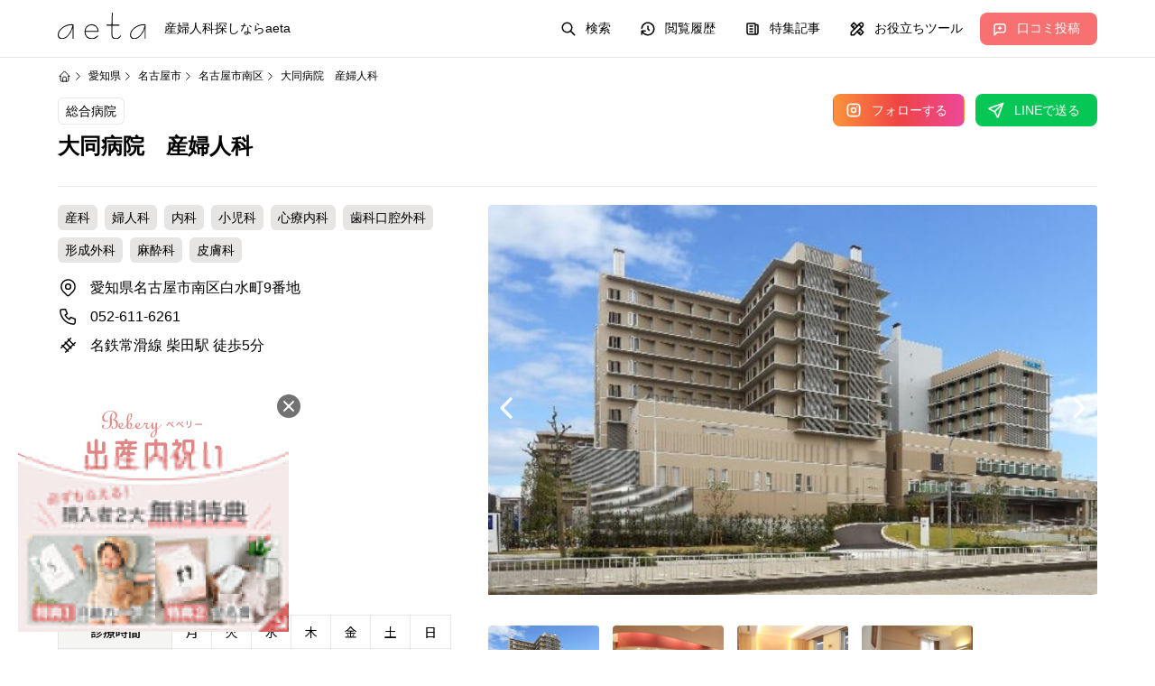

--- FILE ---
content_type: text/html; charset=utf-8
request_url: https://www.aeta-baby.jp/hospital/0083
body_size: 17587
content:
<!DOCTYPE html><html lang="ja" class="scroll-smooth"><head><meta charSet="utf-8"/><meta name="theme-color" content="#ffffff"/><meta name="viewport" content="minimum-scale=1, maximum-scale=3, initial-scale=1, user-scalable=0, width=device-width"/><title>大同病院　産婦人科（名古屋市）｜産婦人科探しならaeta</title><meta name="robots" content="index,follow"/><meta name="description" content="“安全であること”を第一に、　安心して赤ちゃんを迎えられるようサポートをいたします名古屋市南区にある大同病院は「地域周産期母子医療センター」の認定施設です。&lt;br&gt;
正常な妊娠はもちろん、ハイリスクや多胎妊娠、分娩中に医療的ケアが必要になった場合でも、迅速に対応できるような体制が整っております。&lt;br&gt;
また、低出生体重児や早産児など集中治療を要する新生児に、高度な専門医療を24時間いつでも提供できるNICU・GCUも完備しております。&lt;br&gt;
常に産婦人科医師・小児科医師・助産師・看護師が連携を取りながら、お母さんと赤ちゃんが安全に分娩をし、ご家族のみなさんが健やかに成長されるよう見守ります。&lt;br&gt;&lt;br&gt;
■大同病院・だいどうクリニック 産科特設サイトは[こちら](https://www.welcome-baby.daidohp.or.jp/)"/><meta property="og:title" content="大同病院　産婦人科 (名古屋市)｜産婦人科探しならaeta"/><meta property="og:description" content="“安全であること”を第一に、　安心して赤ちゃんを迎えられるようサポートをいたします名古屋市南区にある大同病院は「地域周産期母子医療センター」の認定施設です。&lt;br&gt;
正常な妊娠はもちろん、ハイリスクや多胎妊娠、分娩中に医療的ケアが必要になった場合でも、迅速に対応できるような体制が整っております。&lt;br&gt;
また、低出生体重児や早産児など集中治療を要する新生児に、高度な専門医療を24時間いつでも提供できるNICU・GCUも完備しております。&lt;br&gt;
常に産婦人科医師・小児科医師・助産師・看護師が連携を取りながら、お母さんと赤ちゃんが安全に分娩をし、ご家族のみなさんが健やかに成長されるよう見守ります。&lt;br&gt;&lt;br&gt;
■大同病院・だいどうクリニック 産科特設サイトは[こちら](https://www.welcome-baby.daidohp.or.jp/)"/><meta property="og:url" content="https://www.aeta-baby.jp/hospital/0083"/><meta property="og:image" content="https://res.cloudinary.com/dgo8xbbub/image/upload/v1727750964/sanin_mv01_51d4867c18.jpg"/><meta property="og:image:alt" content="大同病院　産婦人科"/><meta property="og:image:type" content="image/jpeg"/><meta property="og:image:width" content="800"/><meta property="og:image:height" content="600"/><meta property="og:site_name" content="産婦人科探しならaeta"/><link rel="canonical" href="https://www.aeta-baby.jp/hospital/0083"/><script type="application/ld+json">{"@context":"https://schema.org","@type":"Hospital","name":"大同病院　産婦人科","address":{"@type":"PostalAddress","streetAddress":"愛知県名古屋市南区白水町9番地","addressLocality":"名古屋市","addressRegion":"愛知県","postalCode":4578511,"addressCountry":"JP"},"telephone":"052-611-6261","medicalSpecialty":["分娩","NICU(新生児集中治療室)","助産師","4Dエコー","無痛分娩","帝王切開","女性医師","不妊治療","出生前診断","里帰り出産","助産師外来","立ち会い分娩","面会・お見舞い","外来付き添い","母子同室","院内教室","計画分娩","お祝い膳","駐車場","駅近","カードOK","院内処方"],"image":"https://res.cloudinary.com/dgo8xbbub/image/upload/v1727750964/sanin_mv01_51d4867c18.jpg","url":"https://www.aeta-baby.jp/hospital/0083","openingHoursSpecification":[{"@type":"OpeningHoursSpecification","dayOfWeek":["Monday","Tuesday","Wednesday","Thursday","Friday","Saturday"],"opens":"8:30","closes":"11:30"}]}</script><meta name="next-head-count" content="17"/><script async="" src="https://pagead2.googlesyndication.com/pagead/js/adsbygoogle.js?client=ca-pub-7118206661745318" crossorigin="anonymous"></script><script></script><script type="text/javascript">
                (function(c,l,a,r,i,t,y){
                  c[a]=c[a]||function(){(c[a].q=c[a].q||[]).push(arguments)};
                  t=l.createElement(r);t.async=1;t.src="https://www.clarity.ms/tag/"+i;
                  y=l.getElementsByTagName(r)[0];y.parentNode.insertBefore(t,y);
                })(window, document, "clarity", "script", "mmzb3e48xf");
              </script><link rel="preload" href="/_next/static/css/98d983e86dad4530.css" as="style"/><link rel="stylesheet" href="/_next/static/css/98d983e86dad4530.css" data-n-g=""/><link rel="preload" href="/_next/static/css/47583b535ac46061.css" as="style"/><link rel="stylesheet" href="/_next/static/css/47583b535ac46061.css" data-n-p=""/><link rel="preload" href="/_next/static/css/0d88296bac683358.css" as="style"/><link rel="stylesheet" href="/_next/static/css/0d88296bac683358.css" data-n-p=""/><noscript data-n-css=""></noscript><script defer="" nomodule="" src="/_next/static/chunks/polyfills-c67a75d1b6f99dc8.js"></script><script src="https://fspark-ap.com/tag/b5rTq4TvvLoJ20121FS.js" defer="" data-nscript="beforeInteractive"></script><script defer="" src="/_next/static/chunks/7387.4811dc0e063c603c.js"></script><script defer="" src="/_next/static/chunks/9483-f1f4e8ce11fa802f.js"></script><script defer="" src="/_next/static/chunks/1708.cc2044e47f3c5038.js"></script><script defer="" src="/_next/static/chunks/2555.50d74c3c61d810a5.js"></script><script src="/_next/static/chunks/webpack-467a1168d492850a.js" defer=""></script><script src="/_next/static/chunks/framework-ca706bf673a13738.js" defer=""></script><script src="/_next/static/chunks/main-63573afe3527b72d.js" defer=""></script><script src="/_next/static/chunks/pages/_app-298a445367c065ad.js" defer=""></script><script src="/_next/static/chunks/75fc9c18-02b28d24f737c2ca.js" defer=""></script><script src="/_next/static/chunks/1664-7246e58924eb0118.js" defer=""></script><script src="/_next/static/chunks/5675-46b0182a740430bc.js" defer=""></script><script src="/_next/static/chunks/9310-90aedfd4f22109bd.js" defer=""></script><script src="/_next/static/chunks/9155-2fea681d82787216.js" defer=""></script><script src="/_next/static/chunks/3723-322edb72b98f98c4.js" defer=""></script><script src="/_next/static/chunks/5554-3301839fa430870f.js" defer=""></script><script src="/_next/static/chunks/7158-b662dedd208b6142.js" defer=""></script><script src="/_next/static/chunks/6122-fddf75a5cbc584a0.js" defer=""></script><script src="/_next/static/chunks/1267-80bb6c1f7b803a78.js" defer=""></script><script src="/_next/static/chunks/297-565ad66244bea95a.js" defer=""></script><script src="/_next/static/chunks/4132-390181109a1cdb9c.js" defer=""></script><script src="/_next/static/chunks/4816-8d65634921aa710c.js" defer=""></script><script src="/_next/static/chunks/9381-0e1db13f39db565c.js" defer=""></script><script src="/_next/static/chunks/3160-1fddec1923630db3.js" defer=""></script><script src="/_next/static/chunks/pages/hospital/%5Bpage%5D-48e4a73b0af3e5ba.js" defer=""></script><script src="/_next/static/bsBLF13N8c6RQwIJstc4T/_buildManifest.js" defer=""></script><script src="/_next/static/bsBLF13N8c6RQwIJstc4T/_ssgManifest.js" defer=""></script><style data-emotion="mantine 5uecwp mc7cch dct9gh 1wpc1xj 1ryt1ht 1jbrfp 1y50qsu natwf3 1iugybl qenwvq 9oxtm8 yxmaw9 1lon0kc w9rmqo 1vdf8ls 4m54jn h0k2bc 1vzwe9n go0qaz 1xnrw60">.mantine-5uecwp{-webkit-tap-highlight-color:transparent;font-family:-apple-system,BlinkMacSystemFont,Roboto,"Segoe UI semibold","Helvetica Neue",HelveticaNeue,YuGothic,"Yu Gothic","Segoe UI",Verdana,Meiryo,sans-serif;cursor:pointer;border:0;padding:0;-webkit-appearance:none;-moz-appearance:none;-ms-appearance:none;appearance:none;font-size:1rem;background-color:transparent;text-align:left;color:#000;-webkit-text-decoration:none;text-decoration:none;box-sizing:border-box;position:relative;border-radius:0.25rem;padding:0;line-height:1;display:-webkit-box;display:-webkit-flex;display:-ms-flexbox;display:flex;-webkit-align-items:center;-webkit-box-align:center;-ms-flex-align:center;align-items:center;-webkit-box-pack:center;-ms-flex-pack:center;-webkit-justify-content:center;justify-content:center;height:1.75rem;min-height:1.75rem;width:1.75rem;min-width:1.75rem;border:0.0625rem solid transparent;background-color:transparent;color:#868e96;}.mantine-5uecwp:focus{outline-offset:0.125rem;outline:0.125rem solid #339af0;}.mantine-5uecwp:focus:not(:focus-visible){outline:none;}@media (hover: hover){.mantine-5uecwp:hover{background-color:rgba(248, 249, 250, 1);}}@media (hover: none){.mantine-5uecwp:active{background-color:rgba(248, 249, 250, 1);}}.mantine-5uecwp:active{-webkit-transform:translateY(0.0625rem);-moz-transform:translateY(0.0625rem);-ms-transform:translateY(0.0625rem);transform:translateY(0.0625rem);}.mantine-5uecwp [data-action-icon-loader]{max-width:70%;}.mantine-5uecwp:disabled,.mantine-5uecwp[data-disabled]{color:#ced4da;cursor:not-allowed;background-color:#f1f3f5;border-color:#f1f3f5;background-image:none;pointer-events:none;}.mantine-5uecwp:disabled:active,.mantine-5uecwp[data-disabled]:active{-webkit-transform:none;-moz-transform:none;-ms-transform:none;transform:none;}.mantine-5uecwp[data-loading]{pointer-events:none;}.mantine-5uecwp[data-loading]::before{content:"";position:absolute;top:-0.0625rem;right:-0.0625rem;left:-0.0625rem;bottom:-0.0625rem;background-color:rgba(255, 255, 255, .5);border-radius:0.25rem;cursor:not-allowed;}.mantine-mc7cch{position:relative;-webkit-user-select:none;-moz-user-select:none;-ms-user-select:none;user-select:none;box-sizing:border-box;}.mantine-mc7cch,.mantine-mc7cch::before,.mantine-mc7cch::after{display:block;width:1.125rem;height:calc(1.125rem / 12);background-color:#868e96;outline:0.0625rem solid transparent;transition-property:background-color,transform;transition-duration:300ms;}@media (prefers-reduced-motion){.mantine-mc7cch,.mantine-mc7cch::before,.mantine-mc7cch::after{transition-duration:0ms;}}.mantine-mc7cch::before,.mantine-mc7cch::after{position:absolute;content:"";left:0;}.mantine-mc7cch::before{top:calc((1.125rem / 3) * -1);}.mantine-mc7cch::after{top:calc(1.125rem / 3);}.mantine-mc7cch[data-opened]{background-color:transparent;}.mantine-mc7cch[data-opened]::before{-webkit-transform:translateY(calc(1.125rem / 3)) rotate(45deg);-moz-transform:translateY(calc(1.125rem / 3)) rotate(45deg);-ms-transform:translateY(calc(1.125rem / 3)) rotate(45deg);transform:translateY(calc(1.125rem / 3)) rotate(45deg);}.mantine-mc7cch[data-opened]::after{-webkit-transform:translateY(calc(-1.125rem / 3)) rotate(-45deg);-moz-transform:translateY(calc(-1.125rem / 3)) rotate(-45deg);-ms-transform:translateY(calc(-1.125rem / 3)) rotate(-45deg);transform:translateY(calc(-1.125rem / 3)) rotate(-45deg);}.mantine-dct9gh{-webkit-tap-highlight-color:transparent;font-family:-apple-system,BlinkMacSystemFont,Roboto,"Segoe UI semibold","Helvetica Neue",HelveticaNeue,YuGothic,"Yu Gothic","Segoe UI",Verdana,Meiryo,sans-serif;cursor:pointer;border:0;padding:0;-webkit-appearance:none;-moz-appearance:none;-ms-appearance:none;appearance:none;font-size:1rem;background-color:transparent;text-align:left;color:#000;-webkit-text-decoration:none;text-decoration:none;box-sizing:border-box;border-radius:0.25rem;width:calc(1.125rem + 0.625rem);height:calc(1.125rem + 0.625rem);padding:calc(0.625rem / 2);cursor:pointer;}.mantine-dct9gh:focus{outline-offset:0.125rem;outline:0.125rem solid #339af0;}.mantine-dct9gh:focus:not(:focus-visible){outline:none;}.mantine-1wpc1xj{display:-webkit-box;display:-webkit-flex;display:-ms-flexbox;display:flex;-webkit-align-items:center;-webkit-box-align:center;-ms-flex-align:center;align-items:center;-webkit-box-pack:center;-ms-flex-pack:center;-webkit-justify-content:center;justify-content:center;height:100%;overflow:visible;}.mantine-1ryt1ht{white-space:nowrap;height:100%;overflow:hidden;display:-webkit-box;display:-webkit-flex;display:-ms-flexbox;display:flex;-webkit-align-items:center;-webkit-box-align:center;-ms-flex-align:center;align-items:center;}.mantine-1jbrfp{display:-webkit-box;display:-webkit-flex;display:-ms-flexbox;display:flex;-webkit-align-items:center;-webkit-box-align:center;-ms-flex-align:center;align-items:center;margin-right:0.625rem;}.mantine-1y50qsu{-webkit-tap-highlight-color:transparent;font-family:-apple-system,BlinkMacSystemFont,Roboto,"Segoe UI semibold","Helvetica Neue",HelveticaNeue,YuGothic,"Yu Gothic","Segoe UI",Verdana,Meiryo,sans-serif;cursor:pointer;border:0;padding:0;-webkit-appearance:none;-moz-appearance:none;-ms-appearance:none;appearance:none;font-size:1rem;background-color:transparent;text-align:left;color:#000;-webkit-text-decoration:none;text-decoration:none;box-sizing:border-box;height:2.25rem;padding-left:calc(1.125rem  / 1.5);padding-right:1.125rem;font-family:-apple-system,BlinkMacSystemFont,Roboto,"Segoe UI semibold","Helvetica Neue",HelveticaNeue,YuGothic,"Yu Gothic","Segoe UI",Verdana,Meiryo,sans-serif;-webkit-tap-highlight-color:transparent;display:inline-block;width:auto;border-radius:0.5rem;font-weight:600;position:relative;line-height:1;font-size:0.875rem;-webkit-user-select:none;-moz-user-select:none;-ms-user-select:none;user-select:none;cursor:pointer;border:0.0625rem solid transparent;background-color:transparent;color:#fa5252;}.mantine-1y50qsu:focus{outline-offset:0.125rem;outline:0.125rem solid #339af0;}.mantine-1y50qsu:focus:not(:focus-visible){outline:none;}.mantine-1y50qsu:focus{outline-offset:0.125rem;outline:0.125rem solid #339af0;}.mantine-1y50qsu:focus:not(:focus-visible){outline:none;}@media (hover: hover){.mantine-1y50qsu:hover{background-color:rgba(255, 245, 245, 1);}}@media (hover: none){.mantine-1y50qsu:active{background-color:rgba(255, 245, 245, 1);}}.mantine-1y50qsu:active{-webkit-transform:translateY(0.0625rem);-moz-transform:translateY(0.0625rem);-ms-transform:translateY(0.0625rem);transform:translateY(0.0625rem);}.mantine-1y50qsu:disabled,.mantine-1y50qsu[data-disabled]{border-color:transparent;background-color:#e9ecef;color:#adb5bd;cursor:not-allowed;background-image:none;pointer-events:none;}.mantine-1y50qsu:disabled:active,.mantine-1y50qsu[data-disabled]:active{-webkit-transform:none;-moz-transform:none;-ms-transform:none;transform:none;}.mantine-1y50qsu[data-loading]{pointer-events:none;}.mantine-1y50qsu[data-loading]::before{content:"";position:absolute;top:-0.0625rem;right:-0.0625rem;left:-0.0625rem;bottom:-0.0625rem;background-color:rgba(255, 255, 255, .5);border-radius:0.5rem;cursor:not-allowed;}.mantine-natwf3{-webkit-tap-highlight-color:transparent;font-family:-apple-system,BlinkMacSystemFont,Roboto,"Segoe UI semibold","Helvetica Neue",HelveticaNeue,YuGothic,"Yu Gothic","Segoe UI",Verdana,Meiryo,sans-serif;cursor:pointer;border:0;padding:0;-webkit-appearance:none;-moz-appearance:none;-ms-appearance:none;appearance:none;font-size:1rem;background-color:transparent;text-align:left;color:#000;-webkit-text-decoration:none;text-decoration:none;box-sizing:border-box;height:2.25rem;padding-left:calc(1.125rem  / 1.5);padding-right:1.125rem;font-family:-apple-system,BlinkMacSystemFont,Roboto,"Segoe UI semibold","Helvetica Neue",HelveticaNeue,YuGothic,"Yu Gothic","Segoe UI",Verdana,Meiryo,sans-serif;-webkit-tap-highlight-color:transparent;display:inline-block;width:auto;border-radius:0.5rem;font-weight:600;position:relative;line-height:1;font-size:0.875rem;-webkit-user-select:none;-moz-user-select:none;-ms-user-select:none;user-select:none;cursor:pointer;border:0.0625rem solid transparent;background-color:#ffa8a8;color:#fff;}.mantine-natwf3:focus{outline-offset:0.125rem;outline:0.125rem solid #339af0;}.mantine-natwf3:focus:not(:focus-visible){outline:none;}.mantine-natwf3:focus{outline-offset:0.125rem;outline:0.125rem solid #339af0;}.mantine-natwf3:focus:not(:focus-visible){outline:none;}@media (hover: hover){.mantine-natwf3:hover{background-color:#ff8787;}}@media (hover: none){.mantine-natwf3:active{background-color:#ff8787;}}.mantine-natwf3:active{-webkit-transform:translateY(0.0625rem);-moz-transform:translateY(0.0625rem);-ms-transform:translateY(0.0625rem);transform:translateY(0.0625rem);}.mantine-natwf3:disabled,.mantine-natwf3[data-disabled]{border-color:transparent;background-color:#e9ecef;color:#adb5bd;cursor:not-allowed;background-image:none;pointer-events:none;}.mantine-natwf3:disabled:active,.mantine-natwf3[data-disabled]:active{-webkit-transform:none;-moz-transform:none;-ms-transform:none;transform:none;}.mantine-natwf3[data-loading]{pointer-events:none;}.mantine-natwf3[data-loading]::before{content:"";position:absolute;top:-0.0625rem;right:-0.0625rem;left:-0.0625rem;bottom:-0.0625rem;background-color:rgba(255, 255, 255, .5);border-radius:0.5rem;cursor:not-allowed;}.mantine-1iugybl{position:relative;}.mantine-qenwvq{margin:0;}.mantine-9oxtm8{font-family:-apple-system,BlinkMacSystemFont,Roboto,"Segoe UI semibold","Helvetica Neue",HelveticaNeue,YuGothic,"Yu Gothic","Segoe UI",Verdana,Meiryo,sans-serif;display:block;width:100%;height:100%;border:0;border-radius:0rem;}.mantine-1lon0kc{-webkit-tap-highlight-color:transparent;font-family:-apple-system,BlinkMacSystemFont,Roboto,"Segoe UI semibold","Helvetica Neue",HelveticaNeue,YuGothic,"Yu Gothic","Segoe UI",Verdana,Meiryo,sans-serif;cursor:pointer;border:0;padding:0;-webkit-appearance:none;-moz-appearance:none;-ms-appearance:none;appearance:none;font-size:1rem;background-color:transparent;text-align:left;color:#000;-webkit-text-decoration:none;text-decoration:none;box-sizing:border-box;height:2.25rem;padding-left:calc(1.125rem  / 1.5);padding-right:1.125rem;font-family:-apple-system,BlinkMacSystemFont,Roboto,"Segoe UI semibold","Helvetica Neue",HelveticaNeue,YuGothic,"Yu Gothic","Segoe UI",Verdana,Meiryo,sans-serif;-webkit-tap-highlight-color:transparent;display:inline-block;width:auto;border-radius:0.5rem;font-weight:600;position:relative;line-height:1;font-size:0.875rem;-webkit-user-select:none;-moz-user-select:none;-ms-user-select:none;user-select:none;cursor:pointer;border:0.0625rem solid transparent;background-color:#228be6;color:#fff;}.mantine-1lon0kc:focus{outline-offset:0.125rem;outline:0.125rem solid #339af0;}.mantine-1lon0kc:focus:not(:focus-visible){outline:none;}.mantine-1lon0kc:focus{outline-offset:0.125rem;outline:0.125rem solid #339af0;}.mantine-1lon0kc:focus:not(:focus-visible){outline:none;}@media (hover: hover){.mantine-1lon0kc:hover{background-color:#1c7ed6;}}@media (hover: none){.mantine-1lon0kc:active{background-color:#1c7ed6;}}.mantine-1lon0kc:active{-webkit-transform:translateY(0.0625rem);-moz-transform:translateY(0.0625rem);-ms-transform:translateY(0.0625rem);transform:translateY(0.0625rem);}.mantine-1lon0kc:disabled,.mantine-1lon0kc[data-disabled]{border-color:transparent;background-color:#e9ecef;color:#adb5bd;cursor:not-allowed;background-image:none;pointer-events:none;}.mantine-1lon0kc:disabled:active,.mantine-1lon0kc[data-disabled]:active{-webkit-transform:none;-moz-transform:none;-ms-transform:none;transform:none;}.mantine-1lon0kc[data-loading]{pointer-events:none;}.mantine-1lon0kc[data-loading]::before{content:"";position:absolute;top:-0.0625rem;right:-0.0625rem;left:-0.0625rem;bottom:-0.0625rem;background-color:rgba(255, 255, 255, .5);border-radius:0.5rem;cursor:not-allowed;}.mantine-w9rmqo{position:relative;max-width:100%;}.mantine-w9rmqo::before{content:"";height:0;display:block;padding-bottom:56.25%;}.mantine-w9rmqo::after{content:"";display:table;clear:both;}.mantine-w9rmqo>*:not(style){position:absolute;top:0rem;right:0rem;left:0rem;bottom:0rem;overflow:hidden;display:-webkit-box;display:-webkit-flex;display:-ms-flexbox;display:flex;-webkit-box-pack:center;-ms-flex-pack:center;-webkit-justify-content:center;justify-content:center;-webkit-align-items:center;-webkit-box-align:center;-ms-flex-align:center;align-items:center;width:100%;height:100%;}.mantine-w9rmqo>img,.mantine-w9rmqo>video{object-fit:cover;}.mantine-1vdf8ls{font-family:-apple-system,BlinkMacSystemFont,Roboto,"Segoe UI semibold","Helvetica Neue",HelveticaNeue,YuGothic,"Yu Gothic","Segoe UI",Verdana,Meiryo,sans-serif;display:block;width:100%;height:100%;border:0;border-radius:0.25rem;}.mantine-4m54jn{-webkit-tap-highlight-color:transparent;font-family:-apple-system,BlinkMacSystemFont,Roboto,"Segoe UI semibold","Helvetica Neue",HelveticaNeue,YuGothic,"Yu Gothic","Segoe UI",Verdana,Meiryo,sans-serif;cursor:pointer;border:0;padding:0;-webkit-appearance:none;-moz-appearance:none;-ms-appearance:none;appearance:none;font-size:1rem;background-color:transparent;text-align:left;color:#000;-webkit-text-decoration:none;text-decoration:none;box-sizing:border-box;height:2.25rem;padding-left:calc(1.125rem  / 1.5);padding-right:1.125rem;font-family:-apple-system,BlinkMacSystemFont,Roboto,"Segoe UI semibold","Helvetica Neue",HelveticaNeue,YuGothic,"Yu Gothic","Segoe UI",Verdana,Meiryo,sans-serif;-webkit-tap-highlight-color:transparent;display:inline-block;width:auto;border-radius:0.25rem;font-weight:600;position:relative;line-height:1;font-size:0.875rem;-webkit-user-select:none;-moz-user-select:none;-ms-user-select:none;user-select:none;cursor:pointer;border:0.0625rem solid transparent;background-color:#228be6;color:#fff;}.mantine-4m54jn:focus{outline-offset:0.125rem;outline:0.125rem solid #339af0;}.mantine-4m54jn:focus:not(:focus-visible){outline:none;}.mantine-4m54jn:focus{outline-offset:0.125rem;outline:0.125rem solid #339af0;}.mantine-4m54jn:focus:not(:focus-visible){outline:none;}@media (hover: hover){.mantine-4m54jn:hover{background-color:#1c7ed6;}}@media (hover: none){.mantine-4m54jn:active{background-color:#1c7ed6;}}.mantine-4m54jn:active{-webkit-transform:translateY(0.0625rem);-moz-transform:translateY(0.0625rem);-ms-transform:translateY(0.0625rem);transform:translateY(0.0625rem);}.mantine-4m54jn:disabled,.mantine-4m54jn[data-disabled]{border-color:transparent;background-color:#e9ecef;color:#adb5bd;cursor:not-allowed;background-image:none;pointer-events:none;}.mantine-4m54jn:disabled:active,.mantine-4m54jn[data-disabled]:active{-webkit-transform:none;-moz-transform:none;-ms-transform:none;transform:none;}.mantine-4m54jn[data-loading]{pointer-events:none;}.mantine-4m54jn[data-loading]::before{content:"";position:absolute;top:-0.0625rem;right:-0.0625rem;left:-0.0625rem;bottom:-0.0625rem;background-color:rgba(255, 255, 255, .5);border-radius:0.25rem;cursor:not-allowed;}.mantine-h0k2bc{font-family:-apple-system,BlinkMacSystemFont,Roboto,"Segoe UI semibold","Helvetica Neue",HelveticaNeue,YuGothic,"Yu Gothic","Segoe UI",Verdana,Meiryo,sans-serif;display:block;width:100%;height:100%;border:0;border-radius:0.5rem;}.mantine-1vzwe9n{-webkit-tap-highlight-color:transparent;font-family:-apple-system,BlinkMacSystemFont,Roboto,"Segoe UI semibold","Helvetica Neue",HelveticaNeue,YuGothic,"Yu Gothic","Segoe UI",Verdana,Meiryo,sans-serif;cursor:pointer;border:0;padding:0;-webkit-appearance:none;-moz-appearance:none;-ms-appearance:none;appearance:none;font-size:1rem;background-color:transparent;text-align:left;color:#000;-webkit-text-decoration:none;text-decoration:none;box-sizing:border-box;height:1.875rem;padding-left:0.625rem;padding-right:0.625rem;font-family:-apple-system,BlinkMacSystemFont,Roboto,"Segoe UI semibold","Helvetica Neue",HelveticaNeue,YuGothic,"Yu Gothic","Segoe UI",Verdana,Meiryo,sans-serif;-webkit-tap-highlight-color:transparent;display:inline-block;width:auto;border-radius:0.25rem;font-weight:600;position:relative;line-height:1;font-size:1rem;-webkit-user-select:none;-moz-user-select:none;-ms-user-select:none;user-select:none;cursor:pointer;border:0.0625rem solid #ff6b6b;background-color:transparent;color:#ff6b6b;}.mantine-1vzwe9n:focus{outline-offset:0.125rem;outline:0.125rem solid #339af0;}.mantine-1vzwe9n:focus:not(:focus-visible){outline:none;}.mantine-1vzwe9n:focus{outline-offset:0.125rem;outline:0.125rem solid #339af0;}.mantine-1vzwe9n:focus:not(:focus-visible){outline:none;}@media (hover: hover){.mantine-1vzwe9n:hover{background-color:rgba(255, 245, 245, 0.35);}}@media (hover: none){.mantine-1vzwe9n:active{background-color:rgba(255, 245, 245, 0.35);}}.mantine-1vzwe9n:active{-webkit-transform:translateY(0.0625rem);-moz-transform:translateY(0.0625rem);-ms-transform:translateY(0.0625rem);transform:translateY(0.0625rem);}.mantine-1vzwe9n:disabled,.mantine-1vzwe9n[data-disabled]{border-color:transparent;background-color:#e9ecef;color:#adb5bd;cursor:not-allowed;background-image:none;pointer-events:none;}.mantine-1vzwe9n:disabled:active,.mantine-1vzwe9n[data-disabled]:active{-webkit-transform:none;-moz-transform:none;-ms-transform:none;transform:none;}.mantine-1vzwe9n[data-loading]{pointer-events:none;}.mantine-1vzwe9n[data-loading]::before{content:"";position:absolute;top:-0.0625rem;right:-0.0625rem;left:-0.0625rem;bottom:-0.0625rem;background-color:rgba(255, 255, 255, .5);border-radius:0.25rem;cursor:not-allowed;}.mantine-go0qaz{-webkit-tap-highlight-color:transparent;font-family:-apple-system,BlinkMacSystemFont,Roboto,"Segoe UI semibold","Helvetica Neue",HelveticaNeue,YuGothic,"Yu Gothic","Segoe UI",Verdana,Meiryo,sans-serif;cursor:pointer;border:0;padding:0;-webkit-appearance:none;-moz-appearance:none;-ms-appearance:none;appearance:none;font-size:1rem;background-color:transparent;text-align:left;color:#000;-webkit-text-decoration:none;text-decoration:none;box-sizing:border-box;height:1.875rem;padding-left:0.625rem;padding-right:0.625rem;font-family:-apple-system,BlinkMacSystemFont,Roboto,"Segoe UI semibold","Helvetica Neue",HelveticaNeue,YuGothic,"Yu Gothic","Segoe UI",Verdana,Meiryo,sans-serif;-webkit-tap-highlight-color:transparent;display:inline-block;width:auto;border-radius:0.25rem;font-weight:600;position:relative;line-height:1;font-size:1rem;-webkit-user-select:none;-moz-user-select:none;-ms-user-select:none;user-select:none;cursor:pointer;border:0.0625rem solid #228be6;background-color:transparent;color:#228be6;}.mantine-go0qaz:focus{outline-offset:0.125rem;outline:0.125rem solid #339af0;}.mantine-go0qaz:focus:not(:focus-visible){outline:none;}.mantine-go0qaz:focus{outline-offset:0.125rem;outline:0.125rem solid #339af0;}.mantine-go0qaz:focus:not(:focus-visible){outline:none;}@media (hover: hover){.mantine-go0qaz:hover{background-color:rgba(231, 245, 255, 0.35);}}@media (hover: none){.mantine-go0qaz:active{background-color:rgba(231, 245, 255, 0.35);}}.mantine-go0qaz:active{-webkit-transform:translateY(0.0625rem);-moz-transform:translateY(0.0625rem);-ms-transform:translateY(0.0625rem);transform:translateY(0.0625rem);}.mantine-go0qaz:disabled,.mantine-go0qaz[data-disabled]{border-color:transparent;background-color:#e9ecef;color:#adb5bd;cursor:not-allowed;background-image:none;pointer-events:none;}.mantine-go0qaz:disabled:active,.mantine-go0qaz[data-disabled]:active{-webkit-transform:none;-moz-transform:none;-ms-transform:none;transform:none;}.mantine-go0qaz[data-loading]{pointer-events:none;}.mantine-go0qaz[data-loading]::before{content:"";position:absolute;top:-0.0625rem;right:-0.0625rem;left:-0.0625rem;bottom:-0.0625rem;background-color:rgba(255, 255, 255, .5);border-radius:0.25rem;cursor:not-allowed;}.mantine-1xnrw60{border:0;border-top-width:0.0625rem;border-top-color:#e9ecef;border-top-style:solid;margin:0;margin-top:1rem;margin-bottom:1rem;}</style></head><body class="font-normal md:font-medium"><div id="__next"><style data-emotion="css-global 1w883ez">html{font-family:sans-serif;line-height:1.15;-webkit-text-size-adjust:100%;-moz-text-size-adjust:100%;-ms-text-size-adjust:100%;text-size-adjust:100%;}body{margin:0;}article,aside,footer,header,nav,section,figcaption,figure,main{display:block;}h1{font-size:2em;}hr{box-sizing:content-box;height:0;overflow:visible;}pre{font-family:monospace,monospace;font-size:1em;}a{background:transparent;text-decoration-skip:objects;}a:active,a:hover{outline-width:0;}abbr[title]{border-bottom:none;-webkit-text-decoration:underline;text-decoration:underline;}b,strong{font-weight:bolder;}code,kbp,samp{font-family:monospace,monospace;font-size:1em;}dfn{font-style:italic;}mark{background-color:#ff0;color:#000;}small{font-size:80%;}sub,sup{font-size:75%;line-height:0;position:relative;vertical-align:baseline;}sup{top:-0.5em;}sub{bottom:-0.25em;}audio,video{display:inline-block;}audio:not([controls]){display:none;height:0;}img{border-style:none;vertical-align:middle;}svg:not(:root){overflow:hidden;}button,input,optgroup,select,textarea{font-family:sans-serif;font-size:100%;line-height:1.15;margin:0;}button,input{overflow:visible;}button,select{text-transform:none;}button,[type=reset],[type=submit]{-webkit-appearance:button;}button::-moz-focus-inner,[type=button]::-moz-focus-inner,[type=reset]::-moz-focus-inner,[type=submit]::-moz-focus-inner{border-style:none;padding:0;}button:-moz-focusring,[type=button]:-moz-focusring,[type=reset]:-moz-focusring,[type=submit]:-moz-focusring{outline:0.0625rem dotted ButtonText;}legend{box-sizing:border-box;color:inherit;display:table;max-width:100%;padding:0;white-space:normal;}progress{display:inline-block;vertical-align:baseline;}textarea{overflow:auto;}[type=checkbox],[type=radio]{box-sizing:border-box;padding:0;}[type=number]::-webkit-inner-spin-button,[type=number]::-webkit-outer-spin-button{height:auto;}[type=search]{-webkit-appearance:none;-moz-appearance:none;-ms-appearance:none;appearance:none;}[type=search]::-webkit-search-cancel-button,[type=search]::-webkit-search-decoration{-webkit-appearance:none;-moz-appearance:none;-ms-appearance:none;appearance:none;}::-webkit-file-upload-button{-webkit-appearance:button;-moz-appearance:button;-ms-appearance:button;appearance:button;font:inherit;}details,menu{display:block;}summary{display:-webkit-box;display:-webkit-list-item;display:-ms-list-itembox;display:list-item;}canvas{display:inline-block;}template{display:none;}</style><style data-emotion="css-global 1yg7d5g">*,*::before,*::after{box-sizing:border-box;}html{-webkit-print-color-scheme:light;color-scheme:light;}body{font-family:-apple-system,BlinkMacSystemFont,Roboto,"Segoe UI semibold","Helvetica Neue",HelveticaNeue,YuGothic,"Yu Gothic","Segoe UI",Verdana,Meiryo,sans-serif;background-color:#fff;color:#000;line-height:1.55;font-size:1rem;-webkit-font-smoothing:antialiased;-moz-osx-font-smoothing:grayscale;}</style><style>
    #nprogress {
      pointer-events: none;
    }
    #nprogress .bar {
      background: #f87171;
      position: fixed;
      z-index: 9999;
      top: 0;
      left: 0;
      width: 100%;
      height: 2px;
    }
    #nprogress .peg {
      display: block;
      position: absolute;
      right: 0px;
      width: 100px;
      height: 100%;
      box-shadow: 0 0 10px #f87171, 0 0 5px #f87171;
      opacity: 1;
      -webkit-transform: rotate(3deg) translate(0px, -4px);
      -ms-transform: rotate(3deg) translate(0px, -4px);
      transform: rotate(3deg) translate(0px, -4px);
    }
    #nprogress .spinner {
      display: block;
      position: fixed;
      z-index: 1031;
      top: 15px;
      right: 15px;
    }
    #nprogress .spinner-icon {
      width: 18px;
      height: 18px;
      box-sizing: border-box;
      border: solid 2px transparent;
      border-top-color: #f87171;
      border-left-color: #f87171;
      border-radius: 50%;
      -webkit-animation: nprogresss-spinner 400ms linear infinite;
      animation: nprogress-spinner 400ms linear infinite;
    }
    .nprogress-custom-parent {
      overflow: hidden;
      position: relative;
    }
    .nprogress-custom-parent #nprogress .spinner,
    .nprogress-custom-parent #nprogress .bar {
      position: absolute;
    }
    @-webkit-keyframes nprogress-spinner {
      0% {
        -webkit-transform: rotate(0deg);
      }
      100% {
        -webkit-transform: rotate(360deg);
      }
    }
    @keyframes nprogress-spinner {
      0% {
        transform: rotate(0deg);
      }
      100% {
        transform: rotate(360deg);
      }
    }
  </style><noscript><iframe src="https://www.googletagmanager.com/ns.html?id=GTM-MP3VDSDC" height="0" width="0" style="display:none;visibility:hidden"></iframe></noscript><div class="main-container"><nav class="fixed flex w-full bg-white z-20 border-b h-16 max-h-16 md:max-h-none antialiased"><div class="container max-w-6xl px-3 md:px-0 m-auto flex justify-between"><div class="logo my-auto"><a class="flex" href="/"><img alt="aetaロゴ" loading="lazy" width="90" height="30" decoding="async" data-nimg="1" class="-mt-1 md:-mt-1.5 my-auto w-auto h-auto" style="color:transparent;max-width:100%;height:auto" src="/_next/static/media/logo.6db62624.svg"/><p class="my-auto text-xs md:text-sm ml-4 md:ml-5">産婦人科探しならaeta</p></a></div><div class="block md:hidden"><ul class="flex space-x-3 items-center"><li class="items-center"><button class="mantine-UnstyledButton-root mantine-ActionIcon-root mantine-5uecwp" type="button" aria-label="検索"><a aria-label="検索" href="/hospital/search"><svg xmlns="http://www.w3.org/2000/svg" width="24" height="24" viewBox="0 0 24 24" fill="none" stroke="currentColor" stroke-width="1.5" stroke-linecap="round" stroke-linejoin="round" class="tabler-icon tabler-icon-search"><path d="M10 10m-7 0a7 7 0 1 0 14 0a7 7 0 1 0 -14 0"></path><path d="M21 21l-6 -6"></path></svg></a></button></li><li class="items-center"><button class="mantine-UnstyledButton-root mantine-ActionIcon-root relative mantine-5uecwp" type="button" aria-label="閲覧履歴"><a aria-label="閲覧履歴" href="/hospital/history"><svg xmlns="http://www.w3.org/2000/svg" width="24" height="24" viewBox="0 0 24 24" fill="none" stroke="currentColor" stroke-width="1.5" stroke-linecap="round" stroke-linejoin="round" class="tabler-icon tabler-icon-history"><path d="M12 8l0 4l2 2"></path><path d="M3.05 11a9 9 0 1 1 .5 4m-.5 5v-5h5"></path></svg></a></button></li><li class="items-center"><button class="mantine-UnstyledButton-root mantine-Burger-root mantine-dct9gh" type="button" aria-label="メニュー"><div class="mantine-mc7cch mantine-Burger-burger"></div></button></li></ul></div><div class="my-auto hidden md:block"><ul class="flex text-sm"><li class="my-auto"><a class="flex" href="/hospital/search"><button class="mantine-UnstyledButton-root mantine-Button-root text-black hover:text-red-400 ease-in-out duration-200 font-medium leading-[normal] mantine-1y50qsu" type="button" data-button="true"><div class="mantine-1wpc1xj mantine-Button-inner"><span class="mantine-Button-icon mantine-Button-leftIcon mantine-1jbrfp"><svg xmlns="http://www.w3.org/2000/svg" width="18" height="18" viewBox="0 0 24 24" fill="none" stroke="currentColor" stroke-width="2" stroke-linecap="round" stroke-linejoin="round" class="tabler-icon tabler-icon-search"><path d="M10 10m-7 0a7 7 0 1 0 14 0a7 7 0 1 0 -14 0"></path><path d="M21 21l-6 -6"></path></svg></span><span class="mantine-1ryt1ht mantine-Button-label">検索</span></div></button></a></li><li class="my-auto"><a class="flex" href="/hospital/history"><button class="mantine-UnstyledButton-root mantine-Button-root text-black hover:text-red-400 ease-in-out duration-200 font-medium leading-[normal] mantine-1y50qsu" type="button" data-button="true"><div class="mantine-1wpc1xj mantine-Button-inner"><span class="mantine-Button-icon mantine-Button-leftIcon mantine-1jbrfp"><svg xmlns="http://www.w3.org/2000/svg" width="18" height="18" viewBox="0 0 24 24" fill="none" stroke="currentColor" stroke-width="2" stroke-linecap="round" stroke-linejoin="round" class="tabler-icon tabler-icon-history"><path d="M12 8l0 4l2 2"></path><path d="M3.05 11a9 9 0 1 1 .5 4m-.5 5v-5h5"></path></svg></span><span class="mantine-1ryt1ht mantine-Button-label">閲覧履歴</span></div></button></a></li><li class="my-auto"><a class="flex special-article-button" href="/articles"><button class="mantine-UnstyledButton-root mantine-Button-root text-black hover:text-red-400 ease-in-out duration-200 font-medium leading-[normal] mantine-1y50qsu" type="button" data-button="true"><div class="mantine-1wpc1xj mantine-Button-inner"><span class="mantine-Button-icon mantine-Button-leftIcon mantine-1jbrfp"><svg xmlns="http://www.w3.org/2000/svg" width="18" height="18" viewBox="0 0 24 24" fill="none" stroke="currentColor" stroke-width="2" stroke-linecap="round" stroke-linejoin="round" class="tabler-icon tabler-icon-news"><path d="M16 6h3a1 1 0 0 1 1 1v11a2 2 0 0 1 -4 0v-13a1 1 0 0 0 -1 -1h-10a1 1 0 0 0 -1 1v12a3 3 0 0 0 3 3h11"></path><path d="M8 8l4 0"></path><path d="M8 12l4 0"></path><path d="M8 16l4 0"></path></svg></span><span class="mantine-1ryt1ht mantine-Button-label">特集記事</span></div></button></a></li><li class="my-auto"><button class="mantine-UnstyledButton-root mantine-Button-root text-black hover:text-red-400 ease-in-out duration-200 font-medium leading-[normal] mantine-1y50qsu" type="button" data-button="true" aria-haspopup="menu" aria-expanded="false" aria-controls="mantine-R2dcim-dropdown" id="mantine-R2dcim-target"><div class="mantine-1wpc1xj mantine-Button-inner"><span class="mantine-Button-icon mantine-Button-leftIcon mantine-1jbrfp"><svg xmlns="http://www.w3.org/2000/svg" width="18" height="18" viewBox="0 0 24 24" fill="none" stroke="currentColor" stroke-width="2" stroke-linecap="round" stroke-linejoin="round" class="tabler-icon tabler-icon-tools"><path d="M3 21h4l13 -13a1.5 1.5 0 0 0 -4 -4l-13 13v4"></path><path d="M14.5 5.5l4 4"></path><path d="M12 8l-5 -5l-4 4l5 5"></path><path d="M7 8l-1.5 1.5"></path><path d="M16 12l5 5l-4 4l-5 -5"></path><path d="M16 17l-1.5 1.5"></path></svg></span><span class="mantine-1ryt1ht mantine-Button-label">お役立ちツール</span></div></button></li><li class="my-auto"><a class="flex" href="/add-review"><button class="mantine-UnstyledButton-root mantine-Button-root text-white bg-red-400 ease-in-out duration-200 hover:bg-red-500 font-medium leading-[normal] mantine-natwf3" type="button" data-button="true"><div class="mantine-1wpc1xj mantine-Button-inner"><span class="mantine-Button-icon mantine-Button-leftIcon mantine-1jbrfp"><svg xmlns="http://www.w3.org/2000/svg" width="18" height="18" viewBox="0 0 24 24" fill="none" stroke="currentColor" stroke-width="2" stroke-linecap="round" stroke-linejoin="round" class="tabler-icon tabler-icon-message-plus"><path d="M4 21v-13a3 3 0 0 1 3 -3h10a3 3 0 0 1 3 3v6a3 3 0 0 1 -3 3h-9l-4 4"></path><path d="M10 11l4 0"></path><path d="M12 9l0 4"></path></svg></span><span class="mantine-1ryt1ht mantine-Button-label">口コミ投稿</span></div></button></a></li></ul></div></div></nav><main class="container pt-16 mx-auto max-w-6xl"><div class="hospital-info px-4 mb-10 md:px-0"><div itemscope="" itemType="https://schema.org/AggregateRating" class="hidden"><div itemProp="itemReviewed" itemscope="" itemType="https://schema.org/Organization"><div class="mantine-Image-root mantine-yxmaw9" style="width:100%" itemProp="image"><figure class="mantine-qenwvq mantine-Image-figure"><div class="mantine-1iugybl mantine-Image-imageWrapper"><img src="https://res.cloudinary.com/dgo8xbbub/image/upload/v1727750964/sanin_mv01_51d4867c18.jpg" alt="大同病院　産婦人科" class="mantine-9oxtm8 mantine-Image-image" style="object-fit:cover;width:100%;height:auto"/></div></figure></div><span itemProp="name">大同病院　産婦人科</span><span itemProp="telephone">052-611-6261</span><span itemProp="address">愛知県名古屋市南区白水町9番地</span></div><span itemProp="ratingValue">0</span> out of<!-- --> <span itemProp="bestRating">5</span> stars -<span itemProp="ratingCount">0</span> votes</div><div class="max-w-full overflow-x-auto md:overflow-x-hidden"><ul class="breadcrumb flex items-center text-xs space-x-1 my-3 w-[600px] md:w-full"><li class="inline-flex items-center"><a class="hover:text-blue-500" aria-label="ホームページ" href="/"><svg xmlns="http://www.w3.org/2000/svg" width="15" height="15" viewBox="0 0 24 24" fill="none" stroke="currentColor" stroke-width="1.5" stroke-linecap="round" stroke-linejoin="round" class="tabler-icon tabler-icon-home"><path d="M5 12l-2 0l9 -9l9 9l-2 0"></path><path d="M5 12v7a2 2 0 0 0 2 2h10a2 2 0 0 0 2 -2v-7"></path><path d="M9 21v-6a2 2 0 0 1 2 -2h2a2 2 0 0 1 2 2v6"></path></svg></a><svg xmlns="http://www.w3.org/2000/svg" width="15" height="15" viewBox="0 0 24 24" fill="none" stroke="currentColor" stroke-width="1.5" stroke-linecap="round" stroke-linejoin="round" class="tabler-icon tabler-icon-chevron-right"><path d="M9 6l6 6l-6 6"></path></svg></li><li class="inline-flex items-center"><a class="hover:text-blue-500" href="/hospital/search/aichi">愛知県</a><svg xmlns="http://www.w3.org/2000/svg" width="15" height="15" viewBox="0 0 24 24" fill="none" stroke="currentColor" stroke-width="1.5" stroke-linecap="round" stroke-linejoin="round" class="tabler-icon tabler-icon-chevron-right"><path d="M9 6l6 6l-6 6"></path></svg></li><li class="inline-flex items-center"><a class="hover:text-blue-500" href="/hospital/search/aichi/nagoyashi">名古屋市</a><svg xmlns="http://www.w3.org/2000/svg" width="15" height="15" viewBox="0 0 24 24" fill="none" stroke="currentColor" stroke-width="1.5" stroke-linecap="round" stroke-linejoin="round" class="tabler-icon tabler-icon-chevron-right"><path d="M9 6l6 6l-6 6"></path></svg></li><li class="inline-flex items-center"><a class="hover:text-blue-500" href="/hospital/search/aichi/nagoyaminamiku">名古屋市南区</a><svg xmlns="http://www.w3.org/2000/svg" width="15" height="15" viewBox="0 0 24 24" fill="none" stroke="currentColor" stroke-width="1.5" stroke-linecap="round" stroke-linejoin="round" class="tabler-icon tabler-icon-chevron-right"><path d="M9 6l6 6l-6 6"></path></svg></li><li class="inline-flex items-center"><p class="cursor-default">大同病院　産婦人科</p></li></ul></div><div class="md:flex justify-between mb-4 md:border-b md:pb-5 md:mb-5"><div class="title review"><div class="flex flex-row items-center gap-2"><ul class="flex flex-wrap mt-1 mb-2"><li class="bg-white border px-2 py-1 rounded-md"><p class="text-sm">総合病院</p></li></ul></div><h1 class="text-lg md:text-2xl font-bold mb-1 md:mb-2">大同病院　産婦人科</h1></div><div class="social hidden md:block"><ul class="flex space-x-3"><a class="mantine-UnstyledButton-root mantine-Button-root bg-gradient-to-r from-orange-400 via-red-500 to-pink-500 font-normal hover:opacity-80 mantine-1lon0kc" type="button" data-button="true" target="_blank" href="https://www.instagram.com/daidohp_community"><div class="mantine-1wpc1xj mantine-Button-inner"><span class="mantine-Button-icon mantine-Button-leftIcon mantine-1jbrfp"><svg xmlns="http://www.w3.org/2000/svg" width="20" height="20" viewBox="0 0 24 24" fill="none" stroke="currentColor" stroke-width="2" stroke-linecap="round" stroke-linejoin="round" class="tabler-icon tabler-icon-brand-instagram"><path d="M4 4m0 4a4 4 0 0 1 4 -4h8a4 4 0 0 1 4 4v8a4 4 0 0 1 -4 4h-8a4 4 0 0 1 -4 -4z"></path><path d="M12 12m-3 0a3 3 0 1 0 6 0a3 3 0 1 0 -6 0"></path><path d="M16.5 7.5l0 .01"></path></svg></span><span class="mantine-1ryt1ht mantine-Button-label">フォローする</span></div></a><a class="mantine-UnstyledButton-root mantine-Button-root bg-[#06c755] hover:bg-[#05b14d] font-normal mantine-1lon0kc" type="button" data-button="true" target="_blank" href="https://social-plugins.line.me/lineit/share?url=https://www.aeta-baby.jp/hospital/0083"><div class="mantine-1wpc1xj mantine-Button-inner"><span class="mantine-Button-icon mantine-Button-leftIcon mantine-1jbrfp"><svg xmlns="http://www.w3.org/2000/svg" width="20" height="20" viewBox="0 0 24 24" fill="none" stroke="currentColor" stroke-width="2" stroke-linecap="round" stroke-linejoin="round" class="tabler-icon tabler-icon-send"><path d="M10 14l11 -11"></path><path d="M21 3l-6.5 18a.55 .55 0 0 1 -1 0l-3.5 -7l-7 -3.5a.55 .55 0 0 1 0 -1l18 -6.5"></path></svg></span><span class="mantine-1ryt1ht mantine-Button-label">LINEで送る</span></div></a></ul></div></div><div class="flex flex-wrap md:grid md:grid-cols-10 md:gap-10"><div class="details order-2 md:order-none w-full md:col-span-4"><ul class="flex flex-wrap mb-2"><li class="bg-stone-200 mb-2 mr-2 px-2 py-1 rounded-md"><p class="text-sm">産科</p></li><li class="bg-stone-200 mb-2 mr-2 px-2 py-1 rounded-md"><p class="text-sm">婦人科</p></li><li class="bg-stone-200 mb-2 mr-2 px-2 py-1 rounded-md"><p class="text-sm">内科</p></li><li class="bg-stone-200 mb-2 mr-2 px-2 py-1 rounded-md"><p class="text-sm">小児科</p></li><li class="bg-stone-200 mb-2 mr-2 px-2 py-1 rounded-md"><p class="text-sm">心療内科</p></li><li class="bg-stone-200 mb-2 mr-2 px-2 py-1 rounded-md"><p class="text-sm">歯科口腔外科</p></li><li class="bg-stone-200 mb-2 mr-2 px-2 py-1 rounded-md"><p class="text-sm">形成外科</p></li><li class="bg-stone-200 mb-2 mr-2 px-2 py-1 rounded-md"><p class="text-sm">麻酔科</p></li><li class="bg-stone-200 mb-2 mr-2 px-2 py-1 rounded-md"><p class="text-sm">皮膚科</p></li></ul><ul class="space-y-2 mb-5"><li class="grid grid-cols-12"><svg xmlns="http://www.w3.org/2000/svg" width="23" height="23" viewBox="0 0 24 24" fill="none" stroke="currentColor" stroke-width="1.5" stroke-linecap="round" stroke-linejoin="round" class="col-span-1"><path d="M12 11m-3 0a3 3 0 1 0 6 0a3 3 0 1 0 -6 0"></path><path d="M17.657 16.657l-4.243 4.243a2 2 0 0 1 -2.827 0l-4.244 -4.243a8 8 0 1 1 11.314 0z"></path></svg><p class="col-span-11">愛知県名古屋市南区白水町9番地</p></li><li class="grid grid-cols-12"><svg xmlns="http://www.w3.org/2000/svg" width="23" height="23" viewBox="0 0 24 24" fill="none" stroke="currentColor" stroke-width="1.5" stroke-linecap="round" stroke-linejoin="round" class="col-span-1"><path d="M5 4h4l2 5l-2.5 1.5a11 11 0 0 0 5 5l1.5 -2.5l5 2v4a2 2 0 0 1 -2 2a16 16 0 0 1 -15 -15a2 2 0 0 1 2 -2"></path></svg><p class="col-span-11">052-611-6261</p></li><li class="grid grid-cols-12"><svg xmlns="http://www.w3.org/2000/svg" width="23" height="23" viewBox="0 0 24 24" fill="none" stroke="currentColor" stroke-width="1.5" stroke-linecap="round" stroke-linejoin="round" class="col-span-1"><path d="M4 15l11 -11m5 5l-11 11m-4 -8l7 7m-3.5 -10.5l7 7m-3.5 -10.5l7 7"></path></svg><p class="col-span-11">名鉄常滑線 柴田駅 徒歩5分</p></li></ul><div class="mantine-AspectRatio-root mantine-w9rmqo"><iframe src="https://www.google.com/maps/embed/v1/place?language=ja&amp;key=AIzaSyCP8VHAYqhlL3ETxWI2yvDw0y-Fu63oZQw&amp;q=大同病院　産婦人科,愛知県名古屋市南区白水町9番地" title="Google Map"></iframe></div><table class="table-auto w-full border text-sm mt-5 font-normal __className_dc0205"><tbody><tr class="border"><th class="p-2 border text-center bg-stone-100 font-medium">診療時間</th><td class="p-2 border text-center">月</td><td class="p-2 border text-center">火</td><td class="p-2 border text-center">水</td><td class="p-2 border text-center">木</td><td class="p-2 border text-center">金</td><td class="p-2 border text-center">土</td><td class="p-2 border text-center">日</td></tr><tr><th class="p-2 border text-center bg-stone-100 font-medium">8:30~11:30</th><td class="p-2 border text-center">〇</td><td class="p-2 border text-center">〇</td><td class="p-2 border text-center">〇</td><td class="p-2 border text-center">〇</td><td class="p-2 border text-center">〇</td><td class="p-2 border text-center">〇</td><td class="p-2 border text-center">-</td></tr></tbody></table><div class="mt-3 space-y-2 md:space-y-1 font-normal __className_dc0205"><p class="text-sm">休診日／日曜・祝日・年末年始</p><p class="text-sm">初診の方や定期の妊婦健診は「だいどうクリニック 産婦人科外来（4階）」で診察いたします。</p><p class="text-sm">緊急性の高い場合やクリニックの休診時（休日／夜間／年末年始）および分娩・入院は「大同病院 産婦人科病棟（A棟4階）」にお越しください。</p></div><div class="mantine-Divider-root mantine-Divider-horizontal mantine-1xnrw60" role="separator"></div><div class="flex flex-wrap mt-5"><p class="bg-1-sky text-sm md:text-xs px-2 py-1 mr-2 mb-2 rounded-md">分娩</p><p class="bg-1-sky text-sm md:text-xs px-2 py-1 mr-2 mb-2 rounded-md">NICU(新生児集中治療室)</p><p class="bg-1-sky text-sm md:text-xs px-2 py-1 mr-2 mb-2 rounded-md">助産師</p><p class="bg-1-sky text-sm md:text-xs px-2 py-1 mr-2 mb-2 rounded-md">4Dエコー</p><p class="bg-1-sky text-sm md:text-xs px-2 py-1 mr-2 mb-2 rounded-md">無痛分娩</p><p class="bg-1-sky text-sm md:text-xs px-2 py-1 mr-2 mb-2 rounded-md">帝王切開</p><p class="bg-1-sky text-sm md:text-xs px-2 py-1 mr-2 mb-2 rounded-md">女性医師</p><p class="bg-1-sky text-sm md:text-xs px-2 py-1 mr-2 mb-2 rounded-md">不妊治療</p><p class="bg-1-sky text-sm md:text-xs px-2 py-1 mr-2 mb-2 rounded-md">出生前診断</p><p class="bg-2-amber text-sm md:text-xs px-2 py-1 mr-2 mb-2 rounded-md">里帰り出産</p><p class="bg-2-amber text-sm md:text-xs px-2 py-1 mr-2 mb-2 rounded-md">助産師外来</p><p class="bg-2-amber text-sm md:text-xs px-2 py-1 mr-2 mb-2 rounded-md">立ち会い分娩</p><p class="bg-2-amber text-sm md:text-xs px-2 py-1 mr-2 mb-2 rounded-md">面会・お見舞い</p><p class="bg-2-amber text-sm md:text-xs px-2 py-1 mr-2 mb-2 rounded-md">外来付き添い</p><p class="bg-2-amber text-sm md:text-xs px-2 py-1 mr-2 mb-2 rounded-md">母子同室</p><p class="bg-2-amber text-sm md:text-xs px-2 py-1 mr-2 mb-2 rounded-md">院内教室</p><p class="bg-2-amber text-sm md:text-xs px-2 py-1 mr-2 mb-2 rounded-md">計画分娩</p><p class="bg-3-rose text-sm md:text-xs px-2 py-1 mr-2 mb-2 rounded-md">お祝い膳</p></div><div class="grid grid-cols-5 md:grid-cols-6 gap-2 mt-5"><div class="text-xs text-center"><span class="relative block h-10 w-10 mx-auto mb-2"><div class="mantine-Image-root mantine-yxmaw9" style="width:100%"><figure class="mantine-qenwvq mantine-Image-figure"><div class="mantine-1iugybl mantine-Image-imageWrapper"><img src="https://res.cloudinary.com/dgo8xbbub/image/upload/v1679638571/icon_car_a3fe855a75.png" alt="駐車場" class="mantine-9oxtm8 mantine-Image-image" style="object-fit:cover;width:100%;height:auto"/></div></figure></div></span>駐車場</div><div class="text-xs text-center"><span class="relative block h-10 w-10 mx-auto mb-2"><div class="mantine-Image-root mantine-yxmaw9" style="width:100%"><figure class="mantine-qenwvq mantine-Image-figure"><div class="mantine-1iugybl mantine-Image-imageWrapper"><img src="https://res.cloudinary.com/dgo8xbbub/image/upload/v1679638571/icon_station_322c89e825.png" alt="駅近" class="mantine-9oxtm8 mantine-Image-image" style="object-fit:cover;width:100%;height:auto"/></div></figure></div></span>駅近</div><div class="text-xs text-center"><span class="relative block h-10 w-10 mx-auto mb-2"><div class="mantine-Image-root mantine-yxmaw9" style="width:100%"><figure class="mantine-qenwvq mantine-Image-figure"><div class="mantine-1iugybl mantine-Image-imageWrapper"><img src="https://res.cloudinary.com/dgo8xbbub/image/upload/v1679638572/icon_card_48aa34feba.png" alt="カードOK" class="mantine-9oxtm8 mantine-Image-image" style="object-fit:cover;width:100%;height:auto"/></div></figure></div></span>カードOK</div><div class="text-xs text-center"><span class="relative block h-10 w-10 mx-auto mb-2"><div class="mantine-Image-root mantine-yxmaw9" style="width:100%"><figure class="mantine-qenwvq mantine-Image-figure"><div class="mantine-1iugybl mantine-Image-imageWrapper"><img src="https://res.cloudinary.com/dgo8xbbub/image/upload/v1679638572/icon_prescription_ded9adc9bc.png" alt="院内処方" class="mantine-9oxtm8 mantine-Image-image" style="object-fit:cover;width:100%;height:auto"/></div></figure></div></span>院内処方</div></div></div><div class="slider w-full mb-5 md:col-span-6"><div class="swiper w-screen md:w-full md:!ml-0 !-ml-4 md:rounded relative"><div class="swiper-wrapper"><div class="swiper-slide overflow-hidden"><div class="mantine-Image-root mantine-yxmaw9" style="width:100%"><figure class="mantine-qenwvq mantine-Image-figure"><div class="mantine-1iugybl mantine-Image-imageWrapper"><img src="https://res.cloudinary.com/dgo8xbbub/image/upload/v1727750964/sanin_mv01_51d4867c18.jpg" alt="23604" class="mantine-9oxtm8 mantine-Image-image" style="object-fit:cover;width:100%;height:auto"/></div></figure></div></div><div class="swiper-slide overflow-hidden"><div class="mantine-Image-root mantine-yxmaw9" style="width:100%"><figure class="mantine-qenwvq mantine-Image-figure"><div class="mantine-1iugybl mantine-Image-imageWrapper"><img src="https://res.cloudinary.com/dgo8xbbub/image/upload/v1727755753/sanin_mv03_7114aa0d99.jpg" alt="23616" class="mantine-9oxtm8 mantine-Image-image" style="object-fit:cover;width:100%;height:auto"/></div></figure></div></div><div class="swiper-slide overflow-hidden"><div class="mantine-Image-root mantine-yxmaw9" style="width:100%"><figure class="mantine-qenwvq mantine-Image-figure"><div class="mantine-1iugybl mantine-Image-imageWrapper"><img src="https://res.cloudinary.com/dgo8xbbub/image/upload/v1727755753/sanin_mv04_5515526d60.jpg" alt="23615" class="mantine-9oxtm8 mantine-Image-image" style="object-fit:cover;width:100%;height:auto"/></div></figure></div></div><div class="swiper-slide overflow-hidden"><div class="mantine-Image-root mantine-yxmaw9" style="width:100%"><figure class="mantine-qenwvq mantine-Image-figure"><div class="mantine-1iugybl mantine-Image-imageWrapper"><img src="https://res.cloudinary.com/dgo8xbbub/image/upload/v1727755753/sanin_mv05_16fccf110c.jpg" alt="23614" class="mantine-9oxtm8 mantine-Image-image" style="object-fit:cover;width:100%;height:auto"/></div></figure></div></div></div><div class="prev absolute top-1/2 left-0 transform -translate-x-0 -translate-y-1/2 cursor-pointer z-10"><svg xmlns="http://www.w3.org/2000/svg" width="40" height="40" viewBox="0 0 24 24" fill="none" stroke="#fff" stroke-width="2" stroke-linecap="round" stroke-linejoin="round" class="tabler-icon tabler-icon-chevron-left"><path d="M15 6l-6 6l6 6"></path></svg></div><div class="next absolute top-1/2 right-0 transform -translate-x-0 -translate-y-1/2 cursor-pointer z-10"><svg xmlns="http://www.w3.org/2000/svg" width="40" height="40" viewBox="0 0 24 24" fill="none" stroke="#fff" stroke-width="2" stroke-linecap="round" stroke-linejoin="round" class="tabler-icon tabler-icon-chevron-right"><path d="M9 6l6 6l-6 6"></path></svg></div></div><div class="swiper mt-4"><div class="swiper-wrapper"><div class="swiper-slide cursor-pointer"><div class="mantine-Image-root mantine-yxmaw9" style="width:100%"><figure class="mantine-qenwvq mantine-Image-figure"><div class="mantine-1iugybl mantine-Image-imageWrapper"><img src="https://res.cloudinary.com/dgo8xbbub/image/upload/v1727750964/sanin_mv01_51d4867c18.jpg" alt="23604" class="mantine-1vdf8ls mantine-Image-image" style="object-fit:cover;width:100%;height:auto"/></div></figure></div></div><div class="swiper-slide cursor-pointer"><div class="mantine-Image-root mantine-yxmaw9" style="width:100%"><figure class="mantine-qenwvq mantine-Image-figure"><div class="mantine-1iugybl mantine-Image-imageWrapper"><img src="https://res.cloudinary.com/dgo8xbbub/image/upload/v1727755753/sanin_mv03_7114aa0d99.jpg" alt="23616" class="mantine-1vdf8ls mantine-Image-image" style="object-fit:cover;width:100%;height:auto"/></div></figure></div></div><div class="swiper-slide cursor-pointer"><div class="mantine-Image-root mantine-yxmaw9" style="width:100%"><figure class="mantine-qenwvq mantine-Image-figure"><div class="mantine-1iugybl mantine-Image-imageWrapper"><img src="https://res.cloudinary.com/dgo8xbbub/image/upload/v1727755753/sanin_mv04_5515526d60.jpg" alt="23615" class="mantine-1vdf8ls mantine-Image-image" style="object-fit:cover;width:100%;height:auto"/></div></figure></div></div><div class="swiper-slide cursor-pointer"><div class="mantine-Image-root mantine-yxmaw9" style="width:100%"><figure class="mantine-qenwvq mantine-Image-figure"><div class="mantine-1iugybl mantine-Image-imageWrapper"><img src="https://res.cloudinary.com/dgo8xbbub/image/upload/v1727755753/sanin_mv05_16fccf110c.jpg" alt="23614" class="mantine-1vdf8ls mantine-Image-image" style="object-fit:cover;width:100%;height:auto"/></div></figure></div></div></div></div></div></div><div class="flex flex-wrap md:flex-nowrap gap-4 mt-10 justify-center"><button class="border w-full md:w-1/4 rounded-lg border-red-400 bg-red-400"><a target="_blank" rel="noreferrer" class="flex flex-wrap p-4 justify-center text-sm text-white" href="https://www.welcome-baby.daidohp.or.jp/"><p class="flex space-x-2 items-center font-bold text-[15px]">公式サイト<svg xmlns="http://www.w3.org/2000/svg" width="20" height="20" viewBox="0 0 24 24" fill="none" stroke="currentColor" stroke-width="2" stroke-linecap="round" stroke-linejoin="round" class="ml-2"><path d="M11 7h-5a2 2 0 0 0 -2 2v9a2 2 0 0 0 2 2h9a2 2 0 0 0 2 -2v-5"></path><path d="M10 14l10 -10"></path><path d="M15 4l5 0l0 5"></path></svg></p><span class="w-full text-xs mt-1 truncate">大同病院　産婦人科</span></a></button><button class="border border-red-400 rounded-lg bg-white w-full md:w-1/4"><a class="flex flex-wrap p-4 justify-center text-sm text-red-400" href="tel:052-611-6261"><p class="flex space-x-2 items-center font-bold text-[15px]"><svg xmlns="http://www.w3.org/2000/svg" width="20" height="20" viewBox="0 0 24 24" fill="none" stroke="currentColor" stroke-width="2" stroke-linecap="round" stroke-linejoin="round" class="mr-2"><path d="M5 4h4l2 5l-2.5 1.5a11 11 0 0 0 5 5l1.5 -2.5l5 2v4a2 2 0 0 1 -2 2a16 16 0 0 1 -15 -15a2 2 0 0 1 2 -2"></path><path d="M15 7a2 2 0 0 1 2 2"></path><path d="M15 3a6 6 0 0 1 6 6"></path></svg>お問い合わせ</p><span class="w-full text-xs mt-1">052-611-6261</span></a></button><button class="border border-red-400 rounded-lg bg-white w-full md:w-1/4"><a class="flex flex-wrap p-4 justify-center text-sm text-red-400" href="tel:052-611-6265"><p class="flex space-x-2 items-center font-bold text-[15px]"><svg xmlns="http://www.w3.org/2000/svg" width="20" height="20" viewBox="0 0 24 24" fill="none" stroke="currentColor" stroke-width="2" stroke-linecap="round" stroke-linejoin="round" class="mr-2"><path d="M5 4h4l2 5l-2.5 1.5a11 11 0 0 0 5 5l1.5 -2.5l5 2v4a2 2 0 0 1 -2 2a16 16 0 0 1 -15 -15a2 2 0 0 1 2 -2"></path><path d="M15 7a2 2 0 0 1 2 2"></path><path d="M15 3a6 6 0 0 1 6 6"></path></svg>外来予約センター</p><span class="w-full text-xs mt-1">052-611-6265</span></a></button></div><div class="flex w-full gap-4 mt-4"><a class="mantine-UnstyledButton-root mantine-Button-root bg-gradient-to-r from-orange-400 via-red-500 to-pink-500 font-normal hover:opacity-80 md:hidden w-full mantine-4m54jn" type="button" data-button="true" target="_blank" href="https://www.instagram.com/daidohp_community"><div class="mantine-1wpc1xj mantine-Button-inner"><span class="mantine-Button-icon mantine-Button-leftIcon mantine-1jbrfp"><svg xmlns="http://www.w3.org/2000/svg" width="20" height="20" viewBox="0 0 24 24" fill="none" stroke="currentColor" stroke-width="2" stroke-linecap="round" stroke-linejoin="round" class="tabler-icon tabler-icon-brand-instagram"><path d="M4 4m0 4a4 4 0 0 1 4 -4h8a4 4 0 0 1 4 4v8a4 4 0 0 1 -4 4h-8a4 4 0 0 1 -4 -4z"></path><path d="M12 12m-3 0a3 3 0 1 0 6 0a3 3 0 1 0 -6 0"></path><path d="M16.5 7.5l0 .01"></path></svg></span><span class="mantine-1ryt1ht mantine-Button-label">フォローする</span></div></a><a class="mantine-UnstyledButton-root mantine-Button-root bg-[#06c755] hover:bg-[#05b14d] font-normal md:hidden w-full mantine-4m54jn" type="button" data-button="true" target="_blank" href="https://social-plugins.line.me/lineit/share?url=https://www.aeta-baby.jp/hospital/0083"><div class="mantine-1wpc1xj mantine-Button-inner"><span class="mantine-Button-icon mantine-Button-leftIcon mantine-1jbrfp"><svg xmlns="http://www.w3.org/2000/svg" width="20" height="20" viewBox="0 0 24 24" fill="none" stroke="currentColor" stroke-width="2" stroke-linecap="round" stroke-linejoin="round" class="tabler-icon tabler-icon-send"><path d="M10 14l11 -11"></path><path d="M21 3l-6.5 18a.55 .55 0 0 1 -1 0l-3.5 -7l-7 -3.5a.55 .55 0 0 1 0 -1l18 -6.5"></path></svg></span><span class="mantine-1ryt1ht mantine-Button-label">LINEで送る</span></div></a></div><section class="mt-10 text-sm border-t w-screen md:w-full -ml-4 md:ml-0"><div class="hospitalNavigation sticky top-16 cursor-pointer bg-white z-10 [&amp;&gt;ol]:flex [&amp;&gt;ol&gt;li]:w-full [&amp;&gt;ol]:divide-x [&amp;&gt;ol]:text-center [&amp;&gt;ol]:text-xs [&amp;&gt;ol]:md:text-sm [&amp;&gt;ol&gt;li]:border-b-2 hover:[&amp;&gt;ol&gt;li]:bg-gray-100 [&amp;&gt;ol&gt;.is-active-li]:border-b-red-300 [&amp;&gt;ol&gt;li&gt;a]:block [&amp;&gt;ol&gt;li&gt;a]:my-2 [&amp;&gt;ol&gt;li&gt;a]:py-1 md:[&amp;&gt;ol&gt;li&gt;a]:py-2"></div><div class="space-y-8 divide-y"><div class="sectionReviews flex mx-4 md:mx-0 pt-10"><div class="grid grid-cols-1 md:grid-cols-2 gap-10"><div class="text-center"><h2 class="text-red-400 font-bold text-sm md:text-xl mb-3">＼ 産院の口コミ投稿のお願い ／</h2><a class="mx-auto" href="/add-review?hospital=83"><div class="mantine-Image-root mx-auto mantine-yxmaw9" style="width:37.5rem;max-width:100%;height:auto"><figure class="mantine-qenwvq mantine-Image-figure"><div class="mantine-1iugybl mantine-Image-imageWrapper"><img src="/images/aeta-review-banner.jpg" alt="口コミ投稿" class="mantine-h0k2bc mantine-Image-image" style="object-fit:cover;width:37.5rem;height:auto"/></div></figure></div></a></div><div class="text-center"><h2 class="text-red-400 font-bold text-sm md:text-xl mb-3">＼ 出産内祝い・出産祝いのお返しならベベリー！ ／</h2><a class="mx-auto" href="https://bebery.jp/uchiiwai/"><div class="mantine-Image-root mx-auto rounded-md mantine-yxmaw9" style="width:37.5rem;max-width:100%;height:auto"><figure class="mantine-qenwvq mantine-Image-figure"><div class="mantine-1iugybl mantine-Image-imageWrapper"><img src="/images/bebery-uchiiwai-banner.jpg" alt="Bebery出産内祝いギフト" class="mantine-h0k2bc mantine-Image-image" style="object-fit:cover;width:37.5rem;height:auto"/></div></figure></div></a></div></div></div></div></section><div class="invisible opacity-0 translate-y-16 md:hidden fixed bottom-0 left-0 bg-white border-t w-full py-3 px-4 z-10 duration-200"><div class="grid grid-cols-12 gap-3"><a class="mantine-UnstyledButton-root mantine-Button-root border w-full md:w-1/4 rounded-lg col-span-6 h-10 border-red-400 bg-red-400 !text-white drop-shadow mantine-1vzwe9n" type="button" data-button="true" href="https://www.welcome-baby.daidohp.or.jp/" target="_blank"><div class="mantine-1wpc1xj mantine-Button-inner"><span class="mantine-Button-icon mantine-Button-leftIcon mantine-1jbrfp"><svg xmlns="http://www.w3.org/2000/svg" width="1.2rem" height="1.2rem" viewBox="0 0 24 24" fill="none" stroke="currentColor" stroke-width="2" stroke-linecap="round" stroke-linejoin="round" class="tabler-icon tabler-icon-world"><path d="M12 12m-9 0a9 9 0 1 0 18 0a9 9 0 1 0 -18 0"></path><path d="M3.6 9l16.8 0"></path><path d="M3.6 15l16.8 0"></path><path d="M11.5 3a17 17 0 0 0 0 18"></path><path d="M12.5 3a17 17 0 0 1 0 18"></path></svg></span><span class="mantine-1ryt1ht mantine-Button-label">公式サイト</span></div></a><button class="mantine-UnstyledButton-root mantine-Button-root border border-red-400 rounded-lg bg-white w-full md:w-1/4 !text-red-400 drop-shadow h-10 col-span-6 mantine-go0qaz" type="button" data-button="true" aria-haspopup="menu" aria-expanded="false" aria-controls="mantine-R73kim-dropdown" id="mantine-R73kim-target"><div class="mantine-1wpc1xj mantine-Button-inner"><span class="mantine-Button-icon mantine-Button-leftIcon mantine-1jbrfp"><svg xmlns="http://www.w3.org/2000/svg" width="1.2rem" height="1.2rem" viewBox="0 0 24 24" fill="none" stroke="currentColor" stroke-width="2" stroke-linecap="round" stroke-linejoin="round" class="tabler-icon tabler-icon-phone-call"><path d="M5 4h4l2 5l-2.5 1.5a11 11 0 0 0 5 5l1.5 -2.5l5 2v4a2 2 0 0 1 -2 2a16 16 0 0 1 -15 -15a2 2 0 0 1 2 -2"></path><path d="M15 7a2 2 0 0 1 2 2"></path><path d="M15 3a6 6 0 0 1 6 6"></path></svg></span><span class="mantine-1ryt1ht mantine-Button-label">電話</span></div></button></div></div><div class="mt-10"><p>loading...</p></div></div></main><footer class="bg-zinc-300 py-10 text-sm text-center antialiased"><img alt="Logo" loading="lazy" width="100" height="30" decoding="async" data-nimg="1" class="mx-auto" style="color:transparent;max-width:100%;height:auto" src="/logo.svg"/><ul class="flex justify-center space-x-5 my-5"><li><a href="/company"><p>運営企業</p></a></li><li><a href="/contact"><p>お問い合わせ</p></a></li></ul><ul class="flex justify-center space-x-5 my-5"><li><a target="_blank" href="https://privacymark.jp/"><img alt="Pマーク" loading="lazy" width="80" height="80" decoding="async" data-nimg="1" style="color:transparent" srcSet="/_next/image?url=%2F_next%2Fstatic%2Fmedia%2Ficon_pmark.55710a31.png&amp;w=96&amp;q=100 1x, /_next/image?url=%2F_next%2Fstatic%2Fmedia%2Ficon_pmark.55710a31.png&amp;w=256&amp;q=100 2x" src="/_next/image?url=%2F_next%2Fstatic%2Fmedia%2Ficon_pmark.55710a31.png&amp;w=256&amp;q=100"/></a></li><li><img alt="えるぼしマーク" loading="lazy" width="80" height="80" decoding="async" data-nimg="1" style="color:transparent" srcSet="/_next/image?url=%2F_next%2Fstatic%2Fmedia%2Ficon_eruboshi.ff8f89da.webp&amp;w=96&amp;q=100 1x, /_next/image?url=%2F_next%2Fstatic%2Fmedia%2Ficon_eruboshi.ff8f89da.webp&amp;w=256&amp;q=100 2x" src="/_next/image?url=%2F_next%2Fstatic%2Fmedia%2Ficon_eruboshi.ff8f89da.webp&amp;w=256&amp;q=100"/></li></ul><p>© <!-- -->2026<!-- --> PIARY Co.Ltd. All rights reserved.</p></footer></div></div><script id="__NEXT_DATA__" type="application/json">{"props":{"pageProps":{"hospitals":{"__typename":"HospitalEntity","id":"83","attributes":{"__typename":"Hospital","publish":true,"checking":true,"slug":"0083","name":"大同病院　産婦人科","postcode":4578511,"address":"愛知県名古屋市南区白水町9番地","access":"名鉄常滑線 柴田駅 徒歩5分","phonenumberTitle":"お問い合わせ","phonenumber":"052-611-6261","phonenumber2Title":"外来予約センター","phonenumber2":"052-611-6265","website":"https://www.welcome-baby.daidohp.or.jp/","reservationWebsite":null,"instagram":"daidohp_community","hospitalTypes":{"__typename":"HospitaltypeRelationResponseCollection","data":[{"__typename":"HospitaltypeEntity","id":"1","attributes":{"__typename":"Hospitaltype","title":"総合病院","slug":"general-hospital"}}]},"tags":{"__typename":"TagRelationResponseCollection","data":[{"__typename":"TagEntity","id":"1","attributes":{"__typename":"Tag","title":"産科","slug":"obstetrics"}},{"__typename":"TagEntity","id":"2","attributes":{"__typename":"Tag","title":"婦人科","slug":"gynecology"}},{"__typename":"TagEntity","id":"3","attributes":{"__typename":"Tag","title":"内科","slug":"internist"}},{"__typename":"TagEntity","id":"4","attributes":{"__typename":"Tag","title":"小児科","slug":"pediatrics"}},{"__typename":"TagEntity","id":"5","attributes":{"__typename":"Tag","title":"心療内科","slug":"psychosomatic"}},{"__typename":"TagEntity","id":"6","attributes":{"__typename":"Tag","title":"歯科口腔外科","slug":"oral-surgeon"}},{"__typename":"TagEntity","id":"7","attributes":{"__typename":"Tag","title":"形成外科","slug":"formation-surgery"}},{"__typename":"TagEntity","id":"9","attributes":{"__typename":"Tag","title":"麻酔科","slug":"anesthesiology"}},{"__typename":"TagEntity","id":"13","attributes":{"__typename":"Tag","title":"皮膚科","slug":"dermatology"}}]},"conditions":{"__typename":"ConditionRelationResponseCollection","data":[{"__typename":"ConditionEntity","id":"1","attributes":{"__typename":"Condition","title":"分娩","slug":"childbirth","color":"1-sky","icon":{"__typename":"UploadFileEntityResponse","data":null}}},{"__typename":"ConditionEntity","id":"4","attributes":{"__typename":"Condition","title":"NICU(新生児集中治療室)","slug":"nicu","color":"1-sky","icon":{"__typename":"UploadFileEntityResponse","data":null}}},{"__typename":"ConditionEntity","id":"14","attributes":{"__typename":"Condition","title":"助産師","slug":"midwife","color":"1-sky","icon":{"__typename":"UploadFileEntityResponse","data":null}}},{"__typename":"ConditionEntity","id":"5","attributes":{"__typename":"Condition","title":"4Dエコー","slug":"4d","color":"1-sky","icon":{"__typename":"UploadFileEntityResponse","data":null}}},{"__typename":"ConditionEntity","id":"2","attributes":{"__typename":"Condition","title":"無痛分娩","slug":"pain-free-childbirth","color":"1-sky","icon":{"__typename":"UploadFileEntityResponse","data":null}}},{"__typename":"ConditionEntity","id":"3","attributes":{"__typename":"Condition","title":"帝王切開","slug":"caesarean-section","color":"1-sky","icon":{"__typename":"UploadFileEntityResponse","data":null}}},{"__typename":"ConditionEntity","id":"37","attributes":{"__typename":"Condition","title":"女性医師","slug":"female_doctors","color":"1-sky","icon":{"__typename":"UploadFileEntityResponse","data":null}}},{"__typename":"ConditionEntity","id":"8","attributes":{"__typename":"Condition","title":"不妊治療","slug":"infertility-treatment","color":"1-sky","icon":{"__typename":"UploadFileEntityResponse","data":null}}},{"__typename":"ConditionEntity","id":"7","attributes":{"__typename":"Condition","title":"出生前診断","slug":"prenatal-diagnosis","color":"1-sky","icon":{"__typename":"UploadFileEntityResponse","data":null}}},{"__typename":"ConditionEntity","id":"9","attributes":{"__typename":"Condition","title":"里帰り出産","slug":"return-home-delivery","color":"2-amber","icon":{"__typename":"UploadFileEntityResponse","data":null}}},{"__typename":"ConditionEntity","id":"13","attributes":{"__typename":"Condition","title":"助産師外来","slug":"midwife-outpatient","color":"2-amber","icon":{"__typename":"UploadFileEntityResponse","data":null}}},{"__typename":"ConditionEntity","id":"11","attributes":{"__typename":"Condition","title":"立ち会い分娩","slug":"standing-delivery","color":"2-amber","icon":{"__typename":"UploadFileEntityResponse","data":null}}},{"__typename":"ConditionEntity","id":"32","attributes":{"__typename":"Condition","title":"面会・お見舞い","slug":"visitation-condolence","color":"2-amber","icon":{"__typename":"UploadFileEntityResponse","data":null}}},{"__typename":"ConditionEntity","id":"33","attributes":{"__typename":"Condition","title":"外来付き添い","slug":"outpatient-companion","color":"2-amber","icon":{"__typename":"UploadFileEntityResponse","data":null}}},{"__typename":"ConditionEntity","id":"10","attributes":{"__typename":"Condition","title":"母子同室","slug":"mother-baby-room","color":"2-amber","icon":{"__typename":"UploadFileEntityResponse","data":null}}},{"__typename":"ConditionEntity","id":"15","attributes":{"__typename":"Condition","title":"院内教室","slug":"in-hospital-classroom","color":"2-amber","icon":{"__typename":"UploadFileEntityResponse","data":null}}},{"__typename":"ConditionEntity","id":"105","attributes":{"__typename":"Condition","title":"計画分娩","slug":"planned-birth","color":"2-amber","icon":{"__typename":"UploadFileEntityResponse","data":null}}},{"__typename":"ConditionEntity","id":"18","attributes":{"__typename":"Condition","title":"お祝い膳","slug":"celebratory-meal","color":"3-rose","icon":{"__typename":"UploadFileEntityResponse","data":null}}},{"__typename":"ConditionEntity","id":"22","attributes":{"__typename":"Condition","title":"駐車場","slug":"parking-lot","color":null,"icon":{"__typename":"UploadFileEntityResponse","data":{"__typename":"UploadFileEntity","id":"3256","attributes":{"__typename":"UploadFile","url":"https://res.cloudinary.com/dgo8xbbub/image/upload/v1679638571/icon_car_a3fe855a75.png"}}}}},{"__typename":"ConditionEntity","id":"23","attributes":{"__typename":"Condition","title":"駅近","slug":"close-to-station","color":null,"icon":{"__typename":"UploadFileEntityResponse","data":{"__typename":"UploadFileEntity","id":"3254","attributes":{"__typename":"UploadFile","url":"https://res.cloudinary.com/dgo8xbbub/image/upload/v1679638571/icon_station_322c89e825.png"}}}}},{"__typename":"ConditionEntity","id":"26","attributes":{"__typename":"Condition","title":"カードOK","slug":"credit-card-ok","color":null,"icon":{"__typename":"UploadFileEntityResponse","data":{"__typename":"UploadFileEntity","id":"3260","attributes":{"__typename":"UploadFile","url":"https://res.cloudinary.com/dgo8xbbub/image/upload/v1679638572/icon_card_48aa34feba.png"}}}}},{"__typename":"ConditionEntity","id":"25","attributes":{"__typename":"Condition","title":"院内処方","slug":"in-hospital-prescription","color":null,"icon":{"__typename":"UploadFileEntityResponse","data":{"__typename":"UploadFileEntity","id":"3261","attributes":{"__typename":"UploadFile","url":"https://res.cloudinary.com/dgo8xbbub/image/upload/v1679638572/icon_prescription_ded9adc9bc.png"}}}}}]},"prefecture":{"__typename":"PrefectureEntityResponse","data":{"__typename":"PrefectureEntity","id":"23","attributes":{"__typename":"Prefecture","name":"愛知県","slug":"aichi"}}},"areas":{"__typename":"AreaRelationResponseCollection","data":[{"__typename":"AreaEntity","id":"3","attributes":{"__typename":"Area","name":"名古屋市","slug":"nagoyashi"}},{"__typename":"AreaEntity","id":"319","attributes":{"__typename":"Area","name":"名古屋市南区","slug":"nagoyaminamiku"}}]},"cover":{"__typename":"UploadFileEntityResponse","data":{"__typename":"UploadFileEntity","attributes":{"__typename":"UploadFile","url":"https://res.cloudinary.com/dgo8xbbub/image/upload/v1727750964/sanin_mv01_51d4867c18.jpg"}}},"images":{"__typename":"UploadFileRelationResponseCollection","data":[{"__typename":"UploadFileEntity","id":"23604","attributes":{"__typename":"UploadFile","url":"https://res.cloudinary.com/dgo8xbbub/image/upload/v1727750964/sanin_mv01_51d4867c18.jpg"}},{"__typename":"UploadFileEntity","id":"23616","attributes":{"__typename":"UploadFile","url":"https://res.cloudinary.com/dgo8xbbub/image/upload/v1727755753/sanin_mv03_7114aa0d99.jpg"}},{"__typename":"UploadFileEntity","id":"23615","attributes":{"__typename":"UploadFile","url":"https://res.cloudinary.com/dgo8xbbub/image/upload/v1727755753/sanin_mv04_5515526d60.jpg"}},{"__typename":"UploadFileEntity","id":"23614","attributes":{"__typename":"UploadFile","url":"https://res.cloudinary.com/dgo8xbbub/image/upload/v1727755753/sanin_mv05_16fccf110c.jpg"}}]},"medicalTimeTitle":null,"medicaltime":[{"__typename":"ComponentDetailsMedicalTime","id":"252","Time":"8:30~11:30","Monday":"〇","Tuesday":"〇","Wednesday":"〇","Thursday":"〇","Friday":"〇","Saturday":"〇","Sunday":"-"}],"medicaltimedesc":[{"__typename":"ComponentDetailsMedicalTimeDesc","id":"344","MedicalTimeDesc":"休診日／日曜・祝日・年末年始"},{"__typename":"ComponentDetailsMedicalTimeDesc","id":"9937","MedicalTimeDesc":"初診の方や定期の妊婦健診は「だいどうクリニック 産婦人科外来（4階）」で診察いたします。"},{"__typename":"ComponentDetailsMedicalTimeDesc","id":"9975","MedicalTimeDesc":"緊急性の高い場合やクリニックの休診時（休日／夜間／年末年始）および分娩・入院は「大同病院 産婦人科病棟（A棟4階）」にお越しください。"}],"summary":{"__typename":"ComponentDetailsSummary","id":"1773","title":"“安全であること”を第一に、　安心して赤ちゃんを迎えられるようサポートをいたします","summary":"名古屋市南区にある大同病院は「地域周産期母子医療センター」の認定施設です。\u003cbr\u003e\n正常な妊娠はもちろん、ハイリスクや多胎妊娠、分娩中に医療的ケアが必要になった場合でも、迅速に対応できるような体制が整っております。\u003cbr\u003e\nまた、低出生体重児や早産児など集中治療を要する新生児に、高度な専門医療を24時間いつでも提供できるNICU・GCUも完備しております。\u003cbr\u003e\n常に産婦人科医師・小児科医師・助産師・看護師が連携を取りながら、お母さんと赤ちゃんが安全に分娩をし、ご家族のみなさんが健やかに成長されるよう見守ります。\u003cbr\u003e\u003cbr\u003e\n■大同病院・だいどうクリニック 産科特設サイトは[こちら](https://www.welcome-baby.daidohp.or.jp/)"},"feature":[{"__typename":"ComponentDetailsFeatures","id":"3353","description":"総合病院の強みを活かし、産科医をはじめ小児科医・麻酔科医など、各分野の専門性を持ったスタッフが出生前から出生後まで継続的にサポートいたします。","image":{"__typename":"UploadFileEntityResponse","data":{"__typename":"UploadFileEntity","attributes":{"__typename":"UploadFile","url":"https://res.cloudinary.com/dgo8xbbub/image/upload/v1727832930/feature_01_16a2fd48b7.jpg"}}}},{"__typename":"ComponentDetailsFeatures","id":"3352","description":"安心してお産にのぞめるよう、助産師外来を設けております。ゆっくりコミュニケーションを取りながら、日常生活で不安なこと・心配なことなど妊娠中の過ごし方を共に考えていきます。","image":{"__typename":"UploadFileEntityResponse","data":{"__typename":"UploadFileEntity","attributes":{"__typename":"UploadFile","url":"https://res.cloudinary.com/dgo8xbbub/image/upload/v1727832931/feature_02_03a99e57e6.jpg"}}}},{"__typename":"ComponentDetailsFeatures","id":"3385","description":"バースプランで分娩時・入院中の希望などをご記入いただき、妊婦さん一人ひとりの思いやニーズに寄り添いながら、あなただけの出産プランの提供を目指しております。","image":{"__typename":"UploadFileEntityResponse","data":{"__typename":"UploadFileEntity","attributes":{"__typename":"UploadFile","url":"https://res.cloudinary.com/dgo8xbbub/image/upload/v1727832931/feature_03_ba11c8a18b.jpg"}}}}],"medical":[{"__typename":"ComponentDetailsMedical","id":"3067","title":"産科","description":null,"treatments":"妊婦健診・助産師外来・出生前診断（NIPT／コンバインド検査／母体血清マーカー検査／絨毛検査／羊水検査）・分娩（自然分娩／計画分娩／帝王切開術／無痛分娩）・産後健診（2週間／1カ月）・乳児健診","image":{"__typename":"UploadFileEntityResponse","data":{"__typename":"UploadFileEntity","attributes":{"__typename":"UploadFile","url":"https://res.cloudinary.com/dgo8xbbub/image/upload/v1727832882/medical_information_01_ccd1468bca.jpg"}}}},{"__typename":"ComponentDetailsMedical","id":"3133","title":"婦人科","description":null,"treatments":"リプロ外来・一般不妊検査（血中ホルモン検査／精液検査／子宮卵管造影検査）・不妊治療（タイミング療法／排卵誘発）・子宮疾患・卵巣や卵管の疾患・腟や外陰の疾患・感染症・更年期障害・腹腔鏡手術・子宮鏡手術 など","image":{"__typename":"UploadFileEntityResponse","data":{"__typename":"UploadFileEntity","attributes":{"__typename":"UploadFile","url":"https://res.cloudinary.com/dgo8xbbub/image/upload/v1727833754/medical_information_02_ae8b450dbe.jpg"}}}}],"facility":[{"__typename":"ComponentDetailsFacility","id":"4807","title":"外観","image":{"__typename":"UploadFileEntityResponse","data":{"__typename":"UploadFileEntity","attributes":{"__typename":"UploadFile","url":"https://res.cloudinary.com/dgo8xbbub/image/upload/v1727756458/facility_01_d03f6626c5.jpg"}}}},{"__typename":"ComponentDetailsFacility","id":"4812","title":"スタッフステーション","image":{"__typename":"UploadFileEntityResponse","data":{"__typename":"UploadFileEntity","attributes":{"__typename":"UploadFile","url":"https://res.cloudinary.com/dgo8xbbub/image/upload/v1727756457/facility_02_6e4e5cb991.jpg"}}}},{"__typename":"ComponentDetailsFacility","id":"4817","title":"陣痛室","image":{"__typename":"UploadFileEntityResponse","data":{"__typename":"UploadFileEntity","attributes":{"__typename":"UploadFile","url":"https://res.cloudinary.com/dgo8xbbub/image/upload/v1727756691/facility_03_48d5f61457.jpg"}}}},{"__typename":"ComponentDetailsFacility","id":"4810","title":"分娩室","image":{"__typename":"UploadFileEntityResponse","data":{"__typename":"UploadFileEntity","attributes":{"__typename":"UploadFile","url":"https://res.cloudinary.com/dgo8xbbub/image/upload/v1727756691/facility_04_560f992988.jpg"}}}},{"__typename":"ComponentDetailsFacility","id":"4814","title":"LDR","image":{"__typename":"UploadFileEntityResponse","data":{"__typename":"UploadFileEntity","attributes":{"__typename":"UploadFile","url":"https://res.cloudinary.com/dgo8xbbub/image/upload/v1727757687/facility_05_4e3e38d991.jpg"}}}},{"__typename":"ComponentDetailsFacility","id":"4824","title":"LDR","image":{"__typename":"UploadFileEntityResponse","data":{"__typename":"UploadFileEntity","attributes":{"__typename":"UploadFile","url":"https://res.cloudinary.com/dgo8xbbub/image/upload/v1727757688/facility_06_449fbb34a4.jpg"}}}},{"__typename":"ComponentDetailsFacility","id":"4811","title":"特B","image":{"__typename":"UploadFileEntityResponse","data":{"__typename":"UploadFileEntity","attributes":{"__typename":"UploadFile","url":"https://res.cloudinary.com/dgo8xbbub/image/upload/v1727757688/facility_07_9af8194b01.jpg"}}}},{"__typename":"ComponentDetailsFacility","id":"4816","title":"個室A","image":{"__typename":"UploadFileEntityResponse","data":{"__typename":"UploadFileEntity","attributes":{"__typename":"UploadFile","url":"https://res.cloudinary.com/dgo8xbbub/image/upload/v1727757688/facility_08_be8e90ca39.jpg"}}}},{"__typename":"ComponentDetailsFacility","id":"4815","title":"個室B","image":{"__typename":"UploadFileEntityResponse","data":{"__typename":"UploadFileEntity","attributes":{"__typename":"UploadFile","url":"https://res.cloudinary.com/dgo8xbbub/image/upload/v1727757688/facility_09_cf213c7fa3.jpg"}}}},{"__typename":"ComponentDetailsFacility","id":"4809","title":"個室C","image":{"__typename":"UploadFileEntityResponse","data":{"__typename":"UploadFileEntity","attributes":{"__typename":"UploadFile","url":"https://res.cloudinary.com/dgo8xbbub/image/upload/v1727757688/facility_10_7c29973c19.jpg"}}}},{"__typename":"ComponentDetailsFacility","id":"4808","title":"個室D","image":{"__typename":"UploadFileEntityResponse","data":{"__typename":"UploadFileEntity","attributes":{"__typename":"UploadFile","url":"https://res.cloudinary.com/dgo8xbbub/image/upload/v1727758118/facility_11_ff07fb0f40.jpg"}}}},{"__typename":"ComponentDetailsFacility","id":"4813","title":"大部屋","image":{"__typename":"UploadFileEntityResponse","data":{"__typename":"UploadFileEntity","attributes":{"__typename":"UploadFile","url":"https://res.cloudinary.com/dgo8xbbub/image/upload/v1727758118/facility_12_19e4201bf4.jpg"}}}},{"__typename":"ComponentDetailsFacility","id":"4818","title":"新生児室","image":{"__typename":"UploadFileEntityResponse","data":{"__typename":"UploadFileEntity","attributes":{"__typename":"UploadFile","url":"https://res.cloudinary.com/dgo8xbbub/image/upload/v1727758118/facility_13_fa6f4f749f.jpg"}}}},{"__typename":"ComponentDetailsFacility","id":"4819","title":"授乳室","image":{"__typename":"UploadFileEntityResponse","data":{"__typename":"UploadFileEntity","attributes":{"__typename":"UploadFile","url":"https://res.cloudinary.com/dgo8xbbub/image/upload/v1727758118/facility_14_c46200b4d5.jpg"}}}},{"__typename":"ComponentDetailsFacility","id":"4820","title":"沐浴室","image":{"__typename":"UploadFileEntityResponse","data":{"__typename":"UploadFileEntity","attributes":{"__typename":"UploadFile","url":"https://res.cloudinary.com/dgo8xbbub/image/upload/v1727758119/facility_15_3c6b9cea55.jpg"}}}},{"__typename":"ComponentDetailsFacility","id":"4821","title":"食堂","image":{"__typename":"UploadFileEntityResponse","data":{"__typename":"UploadFileEntity","attributes":{"__typename":"UploadFile","url":"https://res.cloudinary.com/dgo8xbbub/image/upload/v1727758118/facility_16_60d0a41e2c.jpg"}}}},{"__typename":"ComponentDetailsFacility","id":"4823","title":"浴室・シャワー","image":{"__typename":"UploadFileEntityResponse","data":{"__typename":"UploadFileEntity","attributes":{"__typename":"UploadFile","url":"https://res.cloudinary.com/dgo8xbbub/image/upload/v1727758119/facility_17_5ac40528ca.jpg"}}}},{"__typename":"ComponentDetailsFacility","id":"4822","title":"コインランドリー","image":{"__typename":"UploadFileEntityResponse","data":{"__typename":"UploadFileEntity","attributes":{"__typename":"UploadFile","url":"https://res.cloudinary.com/dgo8xbbub/image/upload/v1727758119/facility_18_1f65f8fa1d.jpg"}}}}],"mealBeforeText":"産後のお食事（分娩食）は、通常の入院メニューとは異なる特別なメニューを提供いたします。\u003cbr\u003e\n出産を終え、休む間もなく育児を頑張るお母さんのお力になれるよう、管理栄養士や調理師が心を込めて作っております。\u003cbr\u003e\n食べて美味しいだけでなく、見た目も華やかに、心がうれしくなるような料理をお楽しみください。\u003cbr\u003e\nまた、ささやかではございますがお祝い膳もご用意しております。","meal":[{"__typename":"ComponentDetailsMeal","id":"2706","title":"お祝い膳","image":{"__typename":"UploadFileEntityResponse","data":{"__typename":"UploadFileEntity","attributes":{"__typename":"UploadFile","url":"https://res.cloudinary.com/dgo8xbbub/image/upload/v1727761079/meal_01_54b272acb7.jpg"}}}},{"__typename":"ComponentDetailsMeal","id":"2712","title":"お祝い膳","image":{"__typename":"UploadFileEntityResponse","data":{"__typename":"UploadFileEntity","attributes":{"__typename":"UploadFile","url":"https://res.cloudinary.com/dgo8xbbub/image/upload/v1727761079/meal_02_437606e4c8.jpg"}}}},{"__typename":"ComponentDetailsMeal","id":"2710","title":"モーニング","image":{"__typename":"UploadFileEntityResponse","data":{"__typename":"UploadFileEntity","attributes":{"__typename":"UploadFile","url":"https://res.cloudinary.com/dgo8xbbub/image/upload/v1727761079/meal_03_19bf5d501c.jpg"}}}},{"__typename":"ComponentDetailsMeal","id":"2713","title":"モーニング","image":{"__typename":"UploadFileEntityResponse","data":{"__typename":"UploadFileEntity","attributes":{"__typename":"UploadFile","url":"https://res.cloudinary.com/dgo8xbbub/image/upload/v1727761080/meal_04_d3d5bebb08.jpg"}}}},{"__typename":"ComponentDetailsMeal","id":"2711","title":"ランチ","image":{"__typename":"UploadFileEntityResponse","data":{"__typename":"UploadFileEntity","attributes":{"__typename":"UploadFile","url":"https://res.cloudinary.com/dgo8xbbub/image/upload/v1727761079/meal_05_5c4743c347.jpg"}}}},{"__typename":"ComponentDetailsMeal","id":"2707","title":"ランチ","image":{"__typename":"UploadFileEntityResponse","data":{"__typename":"UploadFileEntity","attributes":{"__typename":"UploadFile","url":"https://res.cloudinary.com/dgo8xbbub/image/upload/v1727761079/meal_06_d59edf4a6f.jpg"}}}},{"__typename":"ComponentDetailsMeal","id":"2709","title":"ディナー","image":{"__typename":"UploadFileEntityResponse","data":{"__typename":"UploadFileEntity","attributes":{"__typename":"UploadFile","url":"https://res.cloudinary.com/dgo8xbbub/image/upload/v1727761080/meal_07_fea4013e78.jpg"}}}},{"__typename":"ComponentDetailsMeal","id":"2708","title":"ディナー","image":{"__typename":"UploadFileEntityResponse","data":{"__typename":"UploadFileEntity","attributes":{"__typename":"UploadFile","url":"https://res.cloudinary.com/dgo8xbbub/image/upload/v1727761079/meal_08_d6802869f4.jpg"}}}}],"mealAfterText":null,"doctors":[{"__typename":"ComponentDetailsDoctors","id":"2640","jobTitle":"主任部長","name":"境 康太郎","image":{"__typename":"UploadFileEntityResponse","data":{"__typename":"UploadFileEntity","attributes":{"__typename":"UploadFile","url":"https://res.cloudinary.com/dgo8xbbub/image/upload/v1727763147/doctor_01_d1b32dc3e6.jpg"}}},"message":"みなさまの出産という、感動の瞬間に立ち会えることに幸せを感じております。妊娠・出産は女性の生涯においてとても大きなイベントであり、そこから誕生する新たな命は、その家族にかけがえのない幸せと固い絆を届けてくれるものだと思います。この貴重なプロセスが安全で、より祝福されたものになりますよう、一生懸命お手伝いさせていただきます。","career":null},{"__typename":"ComponentDetailsDoctors","id":"2639","jobTitle":"部長","name":"高橋 千晶","image":{"__typename":"UploadFileEntityResponse","data":{"__typename":"UploadFileEntity","attributes":{"__typename":"UploadFile","url":"https://res.cloudinary.com/dgo8xbbub/image/upload/v1727763147/doctor_02_4c9ea87738.jpg"}}},"message":"赤ちゃんにお目にかかれるその日を楽しみに、喜びと責任を持って、お供させていただきたいと思います。なにかお困りのことがあれば、相談ください。どうぞよろしくお願いいたします。","career":null},{"__typename":"ComponentDetailsDoctors","id":"2642","jobTitle":"医長","name":"服部 友香","image":{"__typename":"UploadFileEntityResponse","data":{"__typename":"UploadFileEntity","attributes":{"__typename":"UploadFile","url":"https://res.cloudinary.com/dgo8xbbub/image/upload/v1727763147/doctor_03_69eae65a91.jpg"}}},"message":"妊娠は、初めての方はもちろん、経験があってもうれしい反面、不安や心配な気持ちをお持ちの妊婦さんもいらっしゃるかと思います。みなさまが無事に元気な赤ちゃんに出会えるようサポートできたらなと思っています。","career":null},{"__typename":"ComponentDetailsDoctors","id":"2641","jobTitle":"医長","name":"髙村 志麻","image":{"__typename":"UploadFileEntityResponse","data":{"__typename":"UploadFileEntity","attributes":{"__typename":"UploadFile","url":"https://res.cloudinary.com/dgo8xbbub/image/upload/v1727763147/doctor_04_023d8d541f.jpg"}}},"message":"妊娠出産を経験された方が、大同病院に受診してよかったと感じていただけるような医療を目指します。","career":null}],"staff":[],"staffComment":[],"coronaBeforeSlider":{"__typename":"UploadFileRelationResponseCollection","data":[]},"coronaBeforeText":null,"corona":[],"coronaAfterText":null,"classBeforeText":null,"birthBeforeClass":[{"__typename":"ComponentDetailsClass","id":"2449","title":"後期ファミリークラス （オンライン開催）","description":"妊娠28週以降のお母さんとご家族を対象に、分娩や出産後の生活・育児について専門のスタッフがお話しします。出産や産後の生活が少しでも不安なく過ごせるよう妊娠中の過ごし方などもお伝えしています。同時期に出産したお母さん同士でお話ししていただくこともできます。","image":{"__typename":"UploadFileEntityResponse","data":null}},{"__typename":"ComponentDetailsClass","id":"2450","title":"マタニティヨーガ （オンライン開催）","description":"妊娠16週以降のお母さんで体調が安定している方を対象に、ヨガインストラクターが指導を行っています。マタニティヨーガは精神をリラックスさせたり、出産に必要な筋力・体力をつける効果が期待できるといわれており、初心者の方でもお腹の赤ちゃんと一緒に楽しんでいただけます。","image":{"__typename":"UploadFileEntityResponse","data":null}}],"birthAfterClass":[{"__typename":"ComponentDetailsBirthAfterClass","id":"1862","title":"産後サロン （オンライン開催）","description":"※現在、開催を中止しております※\u003cbr\u003e\n同じ時期に出産したお母さんや助産師とのおしゃべり会です。子育て中のお母さんと気持ちをシェアしたり、育児のお悩みやお困りごとなどを相談したり、オンラインサロンでみなさんと自由にお話ししましょう。","image":{"__typename":"UploadFileEntityResponse","data":null}}],"classAfterText":null,"birthAfterCare":null,"birthAfterCareImages":{"__typename":"UploadFileRelationResponseCollection","data":[]},"birthAfterCareList":[],"birthAfterCareAfterText":null,"presentsBeforeText":null,"presents":[],"fee":[{"__typename":"ComponentDetailsFee","id":"1626","service":"自然分娩／5日間入院","price":"530,000～550,000円"},{"__typename":"ComponentDetailsFee","id":"1627","service":"帝王切開術／7日間入院","price":"500,000～550,000円"},{"__typename":"ComponentDetailsFee","id":"1628","service":"無痛分娩／6日間入院","price":"630,000～650,000円　（自然分娩費用＋100,000円）"}],"feedesc":{"__typename":"ComponentDetailsFeedesc","id":"1762","description":"※分娩の時間や処置などにより料金が変動いたします。"},"plusFeeTitle":"お部屋の料金","plusFee":[{"__typename":"ComponentDetailsPlusFee","id":"816","service":"LDR","price":"39,600円／日"},{"__typename":"ComponentDetailsPlusFee","id":"814","service":"特B","price":"17,600円／日"},{"__typename":"ComponentDetailsPlusFee","id":"815","service":"個室A","price":"9,900円／日"},{"__typename":"ComponentDetailsPlusFee","id":"813","service":"個室B","price":"8,800円／日"},{"__typename":"ComponentDetailsPlusFee","id":"812","service":"個室C","price":"7,700円／日"},{"__typename":"ComponentDetailsPlusFee","id":"811","service":"個室D","price":"6,600円／日"},{"__typename":"ComponentDetailsPlusFee","id":"817","service":"大部屋","price":"差額なし"}],"plusFeeDesc":{"__typename":"ComponentDetailsPlusFeedesc","id":"1760","description":""},"reviewCount":0,"averageRating":0,"reviews":{"__typename":"ReviewRelationResponseCollection","data":[]}}}},"__N_SSG":true},"page":"/hospital/[page]","query":{"page":"0083"},"buildId":"bsBLF13N8c6RQwIJstc4T","isFallback":false,"isExperimentalCompile":false,"dynamicIds":[11708,12555],"gsp":true,"scriptLoader":[]}</script></body></html>

--- FILE ---
content_type: text/html; charset=utf-8
request_url: https://www.google.com/recaptcha/api2/aframe
body_size: 267
content:
<!DOCTYPE HTML><html><head><meta http-equiv="content-type" content="text/html; charset=UTF-8"></head><body><script nonce="0IYujb8rJEI7q7WM9R9mZw">/** Anti-fraud and anti-abuse applications only. See google.com/recaptcha */ try{var clients={'sodar':'https://pagead2.googlesyndication.com/pagead/sodar?'};window.addEventListener("message",function(a){try{if(a.source===window.parent){var b=JSON.parse(a.data);var c=clients[b['id']];if(c){var d=document.createElement('img');d.src=c+b['params']+'&rc='+(localStorage.getItem("rc::a")?sessionStorage.getItem("rc::b"):"");window.document.body.appendChild(d);sessionStorage.setItem("rc::e",parseInt(sessionStorage.getItem("rc::e")||0)+1);localStorage.setItem("rc::h",'1769361986879');}}}catch(b){}});window.parent.postMessage("_grecaptcha_ready", "*");}catch(b){}</script></body></html>

--- FILE ---
content_type: application/javascript; charset=utf-8
request_url: https://www.aeta-baby.jp/_next/static/chunks/7387.4811dc0e063c603c.js
body_size: 7094
content:
"use strict";(self.webpackChunk_N_E=self.webpackChunk_N_E||[]).push([[7387],{31002:function(e,r,o){o.d(r,{U:function(){return Accordion}});var t=o(67294),a=o(3241);function getSafeId(e,r){return o=>{if("string"!=typeof o||0===o.trim().length)throw Error(r);return`${e}-${o}`}}var n=o(83051),l=o(15851),i=o(68216);let c={context:"Accordion component was not found in the tree",itemContext:"Accordion.Item component was not found in the tree",value:"Accordion.Item component was rendered with invalid value or without value"},[s,d]=(0,i.R)(c.context);function AccordionProvider({children:e,multiple:r,value:o,defaultValue:a,onChange:i,id:d,loop:p,transitionDuration:f,disableChevronRotation:u,chevronPosition:m,chevronSize:h,order:b,chevron:g,variant:y,radius:v,classNames:_,styles:P,unstyled:w}){let O=(0,n.M)(d),[j,N]=(0,l.C)({value:o,defaultValue:a,finalValue:r?[]:null,onChange:i});return t.createElement(s,{value:{isItemActive:e=>Array.isArray(j)?j.includes(e):e===j,onChange:e=>{let r=Array.isArray(j)?j.includes(e)?j.filter(r=>r!==e):[...j,e]:e===j?null:e;N(r)},getControlId:getSafeId(`${O}-control`,c.value),getRegionId:getSafeId(`${O}-panel`,c.value),transitionDuration:f,disableChevronRotation:u,chevronPosition:m,chevronSize:h,order:b,chevron:g,loop:p,variant:y,radius:v,classNames:_,styles:P,unstyled:w}},e)}let[p,f]=(0,i.R)(c.itemContext);var u=o(96768),m=o(56817),h=(0,m.k)((e,r,{variant:o})=>({item:function(e,r,{radius:o}){let t="dark"===e.colorScheme?e.colors.dark[4]:e.colors.gray[3],a="dark"===e.colorScheme?e.colors.dark[6]:e.colors.gray[0],n=e.fn.radius(o);return"default"===r?{color:"dark"===e.colorScheme?e.colors.dark[0]:e.black,borderBottom:`${(0,u.h)(1)} solid ${t}`}:"contained"===r?{border:`${(0,u.h)(1)} solid ${t}`,transition:"background-color 150ms ease","&[data-active]":{backgroundColor:a},"&:first-of-type":{borderTopRightRadius:n,borderTopLeftRadius:n,"& > [data-accordion-control]":{borderTopRightRadius:n,borderTopLeftRadius:n}},"&:last-of-type":{borderBottomRightRadius:n,borderBottomLeftRadius:n,"& > [data-accordion-control]":{borderBottomRightRadius:n,borderBottomLeftRadius:n}},"& + &":{borderTop:0}}:"filled"===r?{borderRadius:n,"&[data-active]":{backgroundColor:a}}:"separated"===r?{borderRadius:n,backgroundColor:a,border:`${(0,u.h)(1)} solid transparent`,transition:"background-color 150ms ease","& + &":{marginTop:e.spacing.md},"&[data-active]":{backgroundColor:"dark"===e.colorScheme?e.colors.dark[7]:e.white,borderColor:t}}:{}}(e,o,r)})),b=o(7414),g=Object.defineProperty,y=Object.getOwnPropertySymbols,v=Object.prototype.hasOwnProperty,_=Object.prototype.propertyIsEnumerable,__defNormalProp=(e,r,o)=>r in e?g(e,r,{enumerable:!0,configurable:!0,writable:!0,value:o}):e[r]=o,__spreadValues=(e,r)=>{for(var o in r||(r={}))v.call(r,o)&&__defNormalProp(e,o,r[o]);if(y)for(var o of y(r))_.call(r,o)&&__defNormalProp(e,o,r[o]);return e},__objRest=(e,r)=>{var o={};for(var t in e)v.call(e,t)&&0>r.indexOf(t)&&(o[t]=e[t]);if(null!=e&&y)for(var t of y(e))0>r.indexOf(t)&&_.call(e,t)&&(o[t]=e[t]);return o};let P={},w=(0,t.forwardRef)((e,r)=>{let o=(0,a.N4)("AccordionItem",P,e),{children:n,className:l,value:i}=o,c=__objRest(o,["children","className","value"]),s=d(),{classes:f,cx:u}=h({radius:s.radius},{name:"Accordion",classNames:s.classNames,styles:s.styles,unstyled:s.unstyled,variant:s.variant});return t.createElement(p,{value:{value:i}},t.createElement(b.x,__spreadValues({ref:r,className:u(f.item,l),"data-active":s.isItemActive(i)||void 0},c),n))});w.displayName="@mantine/core/AccordionItem";var O=o(16650),j=Object.defineProperty,N=Object.defineProperties,k=Object.getOwnPropertyDescriptors,C=Object.getOwnPropertySymbols,A=Object.prototype.hasOwnProperty,x=Object.prototype.propertyIsEnumerable,AccordionControl_styles_defNormalProp=(e,r,o)=>r in e?j(e,r,{enumerable:!0,configurable:!0,writable:!0,value:o}):e[r]=o,AccordionControl_styles_spreadValues=(e,r)=>{for(var o in r||(r={}))A.call(r,o)&&AccordionControl_styles_defNormalProp(e,o,r[o]);if(C)for(var o of C(r))x.call(r,o)&&AccordionControl_styles_defNormalProp(e,o,r[o]);return e},__spreadProps=(e,r)=>N(e,k(r)),R=(0,m.k)((e,{transitionDuration:r,chevronPosition:o,chevronSize:t},{variant:a})=>({icon:{display:"flex",alignItems:"center",justifyContent:"center",marginRight:"left"===o?0:e.spacing.sm,marginLeft:"left"===o?e.spacing.lg:0},chevron:{display:"flex",alignItems:"center",justifyContent:"center",transition:`transform ${r}ms ease`,marginRight:"right"===o?0:e.spacing.sm,marginLeft:"right"===o?e.spacing.lg:0,width:(0,u.h)(t),minWidth:(0,u.h)(t),"&[data-rotate]":{transform:"rotate(180deg)"}},label:{color:"inherit",fontWeight:400,flex:1,overflow:"hidden",textOverflow:"ellipsis",paddingTop:e.spacing.md,paddingBottom:e.spacing.md},itemTitle:{margin:0,padding:0},control:__spreadProps(AccordionControl_styles_spreadValues(AccordionControl_styles_spreadValues(AccordionControl_styles_spreadValues({},e.fn.focusStyles()),e.fn.fontStyles()),"default"===a||"contained"===a?e.fn.hover({backgroundColor:"dark"===e.colorScheme?e.colors.dark[6]:e.colors.gray[0]}):{}),{width:"100%",display:"flex",alignItems:"center",flexDirection:"right"===o?"row-reverse":"row",paddingRight:e.spacing.md,paddingLeft:"right"===o?`calc(${e.spacing.md} + ${(0,u.h)(4)})`:e.spacing.xs,textAlign:"left",color:"dark"===e.colorScheme?e.colors.dark[0]:e.black,"&:disabled":AccordionControl_styles_spreadValues({opacity:.4,cursor:"not-allowed"},e.fn.hover({backgroundColor:"transparent"}))})})),S=o(34736),D=Object.defineProperty,E=Object.defineProperties,I=Object.getOwnPropertyDescriptors,V=Object.getOwnPropertySymbols,$=Object.prototype.hasOwnProperty,M=Object.prototype.propertyIsEnumerable,AccordionControl_defNormalProp=(e,r,o)=>r in e?D(e,r,{enumerable:!0,configurable:!0,writable:!0,value:o}):e[r]=o,AccordionControl_spreadValues=(e,r)=>{for(var o in r||(r={}))$.call(r,o)&&AccordionControl_defNormalProp(e,o,r[o]);if(V)for(var o of V(r))M.call(r,o)&&AccordionControl_defNormalProp(e,o,r[o]);return e},AccordionControl_spreadProps=(e,r)=>E(e,I(r)),AccordionControl_objRest=(e,r)=>{var o={};for(var t in e)$.call(e,t)&&0>r.indexOf(t)&&(o[t]=e[t]);if(null!=e&&V)for(var t of V(e))0>r.indexOf(t)&&M.call(e,t)&&(o[t]=e[t]);return o};let B={},z=(0,t.forwardRef)((e,r)=>{let o=(0,a.N4)("AccordionControl",B,e),{disabled:n,onKeyDown:l,onClick:i,chevron:c,children:s,className:p,icon:u}=o,m=AccordionControl_objRest(o,["disabled","onKeyDown","onClick","chevron","children","className","icon"]),h=d(),{value:b}=f(),{classes:g,cx:y}=R({transitionDuration:h.transitionDuration,chevronPosition:h.chevronPosition,chevronSize:h.chevronSize,radius:h.radius},{name:"Accordion",classNames:h.classNames,styles:h.styles,unstyled:h.unstyled,variant:h.variant}),v=h.isItemActive(b),_="number"==typeof h.order,P=`h${h.order}`,w=t.createElement(S.k,AccordionControl_spreadProps(AccordionControl_spreadValues({},m),{ref:r,"data-accordion-control":!0,disabled:n,className:y(g.control,p),onClick:e=>{null==i||i(e),h.onChange(b)},type:"button","data-active":v||void 0,"aria-expanded":v,"aria-controls":h.getRegionId(b),id:h.getControlId(b),unstyled:h.unstyled,onKeyDown:(0,O.R)({siblingSelector:"[data-accordion-control]",parentSelector:"[data-accordion]",activateOnFocus:!1,loop:h.loop,orientation:"vertical",onKeyDown:l})}),t.createElement("span",{className:g.chevron,"data-rotate":!h.disableChevronRotation&&v||void 0},c||h.chevron),t.createElement("span",{className:g.label},s),u&&t.createElement("span",{className:g.icon},u));return _?t.createElement(P,{className:g.itemTitle},w):w});z.displayName="@mantine/core/AccordionControl";var T=Object.defineProperty,Z=Object.defineProperties,L=Object.getOwnPropertyDescriptors,H=Object.getOwnPropertySymbols,W=Object.prototype.hasOwnProperty,K=Object.prototype.propertyIsEnumerable,AccordionPanel_styles_defNormalProp=(e,r,o)=>r in e?T(e,r,{enumerable:!0,configurable:!0,writable:!0,value:o}):e[r]=o,AccordionPanel_styles_spreadValues=(e,r)=>{for(var o in r||(r={}))W.call(r,o)&&AccordionPanel_styles_defNormalProp(e,o,r[o]);if(H)for(var o of H(r))K.call(r,o)&&AccordionPanel_styles_defNormalProp(e,o,r[o]);return e},AccordionPanel_styles_spreadProps=(e,r)=>Z(e,L(r)),Y=(0,m.k)((e,r)=>({panel:AccordionPanel_styles_spreadProps(AccordionPanel_styles_spreadValues({},e.fn.fontStyles()),{wordBreak:"break-word",lineHeight:e.lineHeight}),content:{padding:e.spacing.md,paddingTop:`calc(${e.spacing.xs} / 2)`}})),F=o(31003),U=Object.defineProperty,q=Object.defineProperties,G=Object.getOwnPropertyDescriptors,J=Object.getOwnPropertySymbols,Q=Object.prototype.hasOwnProperty,X=Object.prototype.propertyIsEnumerable,AccordionPanel_defNormalProp=(e,r,o)=>r in e?U(e,r,{enumerable:!0,configurable:!0,writable:!0,value:o}):e[r]=o,AccordionPanel_spreadValues=(e,r)=>{for(var o in r||(r={}))Q.call(r,o)&&AccordionPanel_defNormalProp(e,o,r[o]);if(J)for(var o of J(r))X.call(r,o)&&AccordionPanel_defNormalProp(e,o,r[o]);return e},AccordionPanel_spreadProps=(e,r)=>q(e,G(r)),AccordionPanel_objRest=(e,r)=>{var o={};for(var t in e)Q.call(e,t)&&0>r.indexOf(t)&&(o[t]=e[t]);if(null!=e&&J)for(var t of J(e))0>r.indexOf(t)&&X.call(e,t)&&(o[t]=e[t]);return o};let ee={};function AccordionPanel(e){let r=(0,a.N4)("AccordionPanel",ee,e),{children:o,className:n}=r,l=AccordionPanel_objRest(r,["children","className"]),i=d(),{value:c}=f(),{classNames:s,styles:p,unstyled:u}=d(),{classes:m,cx:h}=Y({radius:i.radius},{name:"Accordion",classNames:s,styles:p,unstyled:u,variant:i.variant});return t.createElement(F.U,AccordionPanel_spreadProps(AccordionPanel_spreadValues({},l),{className:h(m.panel,n),in:i.isItemActive(c),transitionDuration:i.transitionDuration,role:"region",id:i.getRegionId(c),"aria-labelledby":i.getControlId(c)}),t.createElement("div",{className:m.content},o))}AccordionPanel.displayName="@mantine/core/AccordionPanel";var er=o(56057),eo=Object.defineProperty,et=Object.defineProperties,ea=Object.getOwnPropertyDescriptors,en=Object.getOwnPropertySymbols,el=Object.prototype.hasOwnProperty,ei=Object.prototype.propertyIsEnumerable,Accordion_defNormalProp=(e,r,o)=>r in e?eo(e,r,{enumerable:!0,configurable:!0,writable:!0,value:o}):e[r]=o,Accordion_spreadValues=(e,r)=>{for(var o in r||(r={}))el.call(r,o)&&Accordion_defNormalProp(e,o,r[o]);if(en)for(var o of en(r))ei.call(r,o)&&Accordion_defNormalProp(e,o,r[o]);return e},Accordion_spreadProps=(e,r)=>et(e,ea(r)),Accordion_objRest=(e,r)=>{var o={};for(var t in e)el.call(e,t)&&0>r.indexOf(t)&&(o[t]=e[t]);if(null!=e&&en)for(var t of en(e))0>r.indexOf(t)&&ei.call(e,t)&&(o[t]=e[t]);return o};let ec={multiple:!1,disableChevronRotation:!1,transitionDuration:200,chevronPosition:"right",variant:"default",chevronSize:24,chevron:t.createElement(er.D,null)};function Accordion(e){let r=(0,a.N4)("Accordion",ec,e),{id:o,loop:n,children:l,multiple:i,value:c,defaultValue:s,onChange:d,transitionDuration:p,disableChevronRotation:f,chevronPosition:u,chevronSize:m,order:h,chevron:g,classNames:y,styles:v,unstyled:_,variant:P,radius:w}=r,O=Accordion_objRest(r,["id","loop","children","multiple","value","defaultValue","onChange","transitionDuration","disableChevronRotation","chevronPosition","chevronSize","order","chevron","classNames","styles","unstyled","variant","radius"]);return t.createElement(AccordionProvider,{id:o,multiple:i,value:c,defaultValue:s,onChange:d,loop:n,transitionDuration:p,disableChevronRotation:f,chevronPosition:u,chevronSize:m,order:h,chevron:g,variant:P,radius:w,classNames:y,styles:v,unstyled:_},t.createElement(b.x,Accordion_spreadProps(Accordion_spreadValues({},O),{"data-accordion":!0}),l))}Accordion.Item=w,Accordion.Control=z,Accordion.Panel=AccordionPanel,Accordion.displayName="@mantine/core/Accordion"},56057:function(e,r,o){o.d(r,{D:function(){return ChevronIcon}});var t=o(67294),a=Object.defineProperty,n=Object.getOwnPropertySymbols,l=Object.prototype.hasOwnProperty,i=Object.prototype.propertyIsEnumerable,__defNormalProp=(e,r,o)=>r in e?a(e,r,{enumerable:!0,configurable:!0,writable:!0,value:o}):e[r]=o,__spreadValues=(e,r)=>{for(var o in r||(r={}))l.call(r,o)&&__defNormalProp(e,o,r[o]);if(n)for(var o of n(r))i.call(r,o)&&__defNormalProp(e,o,r[o]);return e};function ChevronIcon(e){return t.createElement("svg",__spreadValues({viewBox:"0 0 15 15",fill:"none",xmlns:"http://www.w3.org/2000/svg",width:"1rem",height:"1rem"},e),t.createElement("path",{d:"M3.13523 6.15803C3.3241 5.95657 3.64052 5.94637 3.84197 6.13523L7.5 9.56464L11.158 6.13523C11.3595 5.94637 11.6759 5.95657 11.8648 6.15803C12.0536 6.35949 12.0434 6.67591 11.842 6.86477L7.84197 10.6148C7.64964 10.7951 7.35036 10.7951 7.15803 10.6148L3.15803 6.86477C2.95657 6.67591 2.94637 6.35949 3.13523 6.15803Z",fill:"currentColor",fillRule:"evenodd",clipRule:"evenodd"}))}},17789:function(e,r,o){o.d(r,{C:function(){return k}});var t=o(67294),a=o(3241),n=o(48427),l=o(96768),i=o(14258),c=o(56817),s=Object.defineProperty,d=Object.defineProperties,p=Object.getOwnPropertyDescriptors,f=Object.getOwnPropertySymbols,u=Object.prototype.hasOwnProperty,m=Object.prototype.propertyIsEnumerable,__defNormalProp=(e,r,o)=>r in e?s(e,r,{enumerable:!0,configurable:!0,writable:!0,value:o}):e[r]=o,__spreadValues=(e,r)=>{for(var o in r||(r={}))u.call(r,o)&&__defNormalProp(e,o,r[o]);if(f)for(var o of f(r))m.call(r,o)&&__defNormalProp(e,o,r[o]);return e},__spreadProps=(e,r)=>d(e,p(r));let h=["light","filled","outline","dot","gradient"],b={xs:{fontSize:(0,l.h)(9),height:(0,l.h)(16)},sm:{fontSize:(0,l.h)(10),height:(0,l.h)(18)},md:{fontSize:(0,l.h)(11),height:(0,l.h)(20)},lg:{fontSize:(0,l.h)(13),height:(0,l.h)(26)},xl:{fontSize:(0,l.h)(16),height:(0,l.h)(32)}},g={xs:(0,l.h)(4),sm:(0,l.h)(4),md:(0,l.h)(6),lg:(0,l.h)(8),xl:(0,l.h)(10)};var y=(0,c.k)((e,{color:r,radius:o,gradient:t,fullWidth:a},{variant:n,size:c})=>{let{fontSize:s,height:d}=c in b?b[c]:b.md;return{leftSection:{marginRight:`calc(${e.spacing.xs} / 2)`},rightSection:{marginLeft:`calc(${e.spacing.xs} / 2)`},inner:{whiteSpace:"nowrap",overflow:"hidden",textOverflow:"ellipsis"},root:__spreadValues(__spreadProps(__spreadValues(__spreadValues({},e.fn.focusStyles()),e.fn.fontStyles()),{fontSize:s,height:d,WebkitTapHighlightColor:"transparent",lineHeight:`calc(${d} - ${(0,l.h)(2)})`,textDecoration:"none",padding:`0 calc(${(0,i.a)({size:c,sizes:e.spacing})} / 1.5)`,boxSizing:"border-box",display:a?"flex":"inline-flex",alignItems:"center",justifyContent:"center",width:a?"100%":"auto",textTransform:"uppercase",borderRadius:e.fn.radius(o),fontWeight:700,letterSpacing:(0,l.h)(.25),cursor:"inherit",textOverflow:"ellipsis",overflow:"hidden"}),function({theme:e,variant:r,color:o,size:t,gradient:a}){if(!h.includes(r))return null;if("dot"===r){let r=(0,i.a)({size:t,sizes:g});return{backgroundColor:"transparent",color:"dark"===e.colorScheme?e.colors.dark[0]:e.colors.gray[7],border:`${(0,l.h)(1)} solid ${"dark"===e.colorScheme?e.colors.dark[3]:e.colors.gray[3]}`,paddingLeft:`calc(${(0,i.a)({size:t,sizes:e.spacing})} / 1.5 - ${r} / 2)`,"&::before":{content:'""',display:"block",width:r,height:r,borderRadius:r,backgroundColor:e.fn.themeColor(o,"dark"===e.colorScheme?4:e.fn.primaryShade("light"),!0),marginRight:r}}}let n=e.fn.variant({color:o,variant:r,gradient:a});return{background:n.background,color:n.color,border:`${(0,l.h)("gradient"===r?0:1)} solid ${n.border}`}}({theme:e,variant:n,color:r,size:c,gradient:t}))}}),v=o(7414),_=Object.defineProperty,P=Object.getOwnPropertySymbols,w=Object.prototype.hasOwnProperty,O=Object.prototype.propertyIsEnumerable,Badge_defNormalProp=(e,r,o)=>r in e?_(e,r,{enumerable:!0,configurable:!0,writable:!0,value:o}):e[r]=o,Badge_spreadValues=(e,r)=>{for(var o in r||(r={}))w.call(r,o)&&Badge_defNormalProp(e,o,r[o]);if(P)for(var o of P(r))O.call(r,o)&&Badge_defNormalProp(e,o,r[o]);return e},__objRest=(e,r)=>{var o={};for(var t in e)w.call(e,t)&&0>r.indexOf(t)&&(o[t]=e[t]);if(null!=e&&P)for(var t of P(e))0>r.indexOf(t)&&O.call(e,t)&&(o[t]=e[t]);return o};let j={variant:"light",size:"md",radius:"xl"},N=(0,t.forwardRef)((e,r)=>{let o=(0,a.N4)("Badge",j,e),{className:n,color:l,variant:i,fullWidth:c,children:s,size:d,leftSection:p,rightSection:f,radius:u,gradient:m,classNames:h,styles:b,unstyled:g}=o,_=__objRest(o,["className","color","variant","fullWidth","children","size","leftSection","rightSection","radius","gradient","classNames","styles","unstyled"]),{classes:P,cx:w}=y({fullWidth:c,color:l,radius:u,gradient:m},{classNames:h,styles:b,name:"Badge",unstyled:g,variant:i,size:d});return t.createElement(v.x,Badge_spreadValues({className:w(P.root,n),ref:r},_),p&&t.createElement("span",{className:P.leftSection},p),t.createElement("span",{className:P.inner},s),f&&t.createElement("span",{className:P.rightSection},f))});N.displayName="@mantine/core/Badge";let k=(0,n.F)(N)},81310:function(e,r,o){o.d(r,{O:function(){return b}});var t=o(67294),a=o(3241),n=o(96768),l=o(56817),i=o(14258);let c={xs:(0,n.h)(12),sm:(0,n.h)(18),md:(0,n.h)(24),lg:(0,n.h)(34),xl:(0,n.h)(42)};var s=(0,l.k)((e,{color:r,transitionDuration:o},{size:t})=>{let a=(0,i.a)({size:t,sizes:c}),l=r||("dark"===e.colorScheme?e.white:e.black);return{root:{borderRadius:e.radius.sm,width:`calc(${a} + ${e.spacing.xs})`,height:`calc(${a} + ${e.spacing.xs})`,padding:`calc(${e.spacing.xs} / 2)`,cursor:"pointer"},burger:{position:"relative",userSelect:"none",boxSizing:"border-box","&, &::before, &::after":{display:"block",width:a,height:`calc(${a} / 12)`,backgroundColor:l,outline:`${(0,n.h)(1)} solid transparent`,transitionProperty:"background-color, transform",transitionDuration:`${o}ms`,"@media (prefers-reduced-motion)":{transitionDuration:e.respectReducedMotion?"0ms":void 0}},"&::before, &::after":{position:"absolute",content:'""',left:0},"&::before":{top:`calc((${a} / 3) * -1)`},"&::after":{top:`calc(${a} / 3)`},"&[data-opened]":{backgroundColor:"transparent","&::before":{transform:`translateY(calc(${a} / 3)) rotate(45deg)`},"&::after":{transform:`translateY(calc(-${a} / 3)) rotate(-45deg)`}}}}}),d=o(34736),p=Object.defineProperty,f=Object.getOwnPropertySymbols,u=Object.prototype.hasOwnProperty,m=Object.prototype.propertyIsEnumerable,__defNormalProp=(e,r,o)=>r in e?p(e,r,{enumerable:!0,configurable:!0,writable:!0,value:o}):e[r]=o,__spreadValues=(e,r)=>{for(var o in r||(r={}))u.call(r,o)&&__defNormalProp(e,o,r[o]);if(f)for(var o of f(r))m.call(r,o)&&__defNormalProp(e,o,r[o]);return e},__objRest=(e,r)=>{var o={};for(var t in e)u.call(e,t)&&0>r.indexOf(t)&&(o[t]=e[t]);if(null!=e&&f)for(var t of f(e))0>r.indexOf(t)&&m.call(e,t)&&(o[t]=e[t]);return o};let h={size:"md",transitionDuration:300},b=(0,t.forwardRef)((e,r)=>{let o=(0,a.N4)("Burger",h,e),{className:n,opened:l,color:i,size:c,classNames:p,styles:f,transitionDuration:u,variant:m}=o,b=__objRest(o,["className","opened","color","size","classNames","styles","transitionDuration","variant"]),{classes:g,cx:y}=s({color:i,transitionDuration:u},{classNames:p,styles:f,name:"Burger",variant:m,size:c});return t.createElement(d.k,__spreadValues({className:y(g.root,n),ref:r},b),t.createElement("div",{"data-opened":l||void 0,className:g.burger}))});b.displayName="@mantine/core/Burger"},92716:function(e,r,o){o.d(r,{d:function(){return Drawer}});var t=o(67294),a=o(3241),n=o(68216);let[l,i]=(0,n.R)("Drawer component was not found in tree");var c=o(96768),s=o(56817),d=o(14258);let p={xs:(0,c.h)(320),sm:(0,c.h)(380),md:(0,c.h)(440),lg:(0,c.h)(620),xl:(0,c.h)(780)};var f=(0,s.k)((e,{position:r},{size:o})=>({header:{zIndex:1e3},content:{flex:"right"===r||"left"===r?`0 0 ${(0,d.a)({size:o,sizes:p})}`:"0 0 100%",maxWidth:"100%",maxHeight:"100%",height:"right"===r||"left"===r?"100%":(0,d.a)({size:o,sizes:p}),borderRadius:0,overflowY:"auto"},inner:{display:"flex",justifyContent:"right"===r?"flex-end":"flex-start",alignItems:"bottom"===r?"flex-end":"flex-start"}})),u=o(26423),m=Object.defineProperty,h=Object.defineProperties,b=Object.getOwnPropertyDescriptors,g=Object.getOwnPropertySymbols,y=Object.prototype.hasOwnProperty,v=Object.prototype.propertyIsEnumerable,__defNormalProp=(e,r,o)=>r in e?m(e,r,{enumerable:!0,configurable:!0,writable:!0,value:o}):e[r]=o,__spreadValues=(e,r)=>{for(var o in r||(r={}))y.call(r,o)&&__defNormalProp(e,o,r[o]);if(g)for(var o of g(r))v.call(r,o)&&__defNormalProp(e,o,r[o]);return e},__spreadProps=(e,r)=>h(e,b(r)),__objRest=(e,r)=>{var o={};for(var t in e)y.call(e,t)&&0>r.indexOf(t)&&(o[t]=e[t]);if(null!=e&&g)for(var t of g(e))0>r.indexOf(t)&&v.call(e,t)&&(o[t]=e[t]);return o};let _={top:"slide-down",bottom:"slide-up",left:"slide-right",right:"slide-left"},P={top:"slide-down",bottom:"slide-up",right:"slide-right",left:"slide-left"},w=__spreadProps(__spreadValues({},u.K),{position:"left"});function DrawerRoot(e){let r=(0,a.N4)("DrawerRoot",w,e),{classNames:o,variant:n,size:i,scrollAreaComponent:c,position:s,transitionProps:d}=r,p=__objRest(r,["classNames","variant","size","scrollAreaComponent","position","transitionProps"]),{classes:m,cx:h,theme:b}=f({position:s},{name:"Drawer",variant:n,size:i}),g=("rtl"===b.dir?P:_)[s];return t.createElement(l,{value:{scrollAreaComponent:c}},t.createElement(u.e,__spreadValues({__staticSelector:"Drawer",size:i,variant:n,transitionProps:__spreadValues({transition:g,duration:200},d),classNames:__spreadProps(__spreadValues({},o),{content:h(m.content,null==o?void 0:o.content),inner:h(m.inner,null==o?void 0:o.inner)})},p)))}var O=Object.defineProperty,j=Object.getOwnPropertySymbols,N=Object.prototype.hasOwnProperty,k=Object.prototype.propertyIsEnumerable,DrawerContent_defNormalProp=(e,r,o)=>r in e?O(e,r,{enumerable:!0,configurable:!0,writable:!0,value:o}):e[r]=o,DrawerContent_spreadValues=(e,r)=>{for(var o in r||(r={}))N.call(r,o)&&DrawerContent_defNormalProp(e,o,r[o]);if(j)for(var o of j(r))k.call(r,o)&&DrawerContent_defNormalProp(e,o,r[o]);return e},DrawerContent_objRest=(e,r)=>{var o={};for(var t in e)N.call(e,t)&&0>r.indexOf(t)&&(o[t]=e[t]);if(null!=e&&j)for(var t of j(e))0>r.indexOf(t)&&k.call(e,t)&&(o[t]=e[t]);return o};let C={shadow:"xl"},A=(0,t.forwardRef)((e,r)=>{let o=(0,a.N4)("ModalContent",C,e),{children:n,scrollAreaComponent:l}=o,c=DrawerContent_objRest(o,["children","scrollAreaComponent"]),s=i(),d=l||s.scrollAreaComponent||u.e.NativeScrollArea;return t.createElement(u.e.Content,DrawerContent_spreadValues({ref:r,radius:0},c),t.createElement(d,{style:{height:"100vh"}},n))});var x=Object.defineProperty,R=Object.defineProperties,S=Object.getOwnPropertyDescriptors,D=Object.getOwnPropertySymbols,E=Object.prototype.hasOwnProperty,I=Object.prototype.propertyIsEnumerable,Drawer_defNormalProp=(e,r,o)=>r in e?x(e,r,{enumerable:!0,configurable:!0,writable:!0,value:o}):e[r]=o,Drawer_spreadValues=(e,r)=>{for(var o in r||(r={}))E.call(r,o)&&Drawer_defNormalProp(e,o,r[o]);if(D)for(var o of D(r))I.call(r,o)&&Drawer_defNormalProp(e,o,r[o]);return e},Drawer_objRest=(e,r)=>{var o={};for(var t in e)E.call(e,t)&&0>r.indexOf(t)&&(o[t]=e[t]);if(null!=e&&D)for(var t of D(e))0>r.indexOf(t)&&I.call(e,t)&&(o[t]=e[t]);return o};let V=R(Drawer_spreadValues({},u.K),S({withOverlay:!0,withCloseButton:!0}));function Drawer(e){let r=(0,a.N4)("Drawer",V,e),{title:o,withOverlay:n,overlayProps:l,withCloseButton:i,closeButtonProps:c,children:s}=r,d=Drawer_objRest(r,["title","withOverlay","overlayProps","withCloseButton","closeButtonProps","children"]),p=!!o||i;return t.createElement(DrawerRoot,Drawer_spreadValues({},d),n&&t.createElement(u.e.Overlay,Drawer_spreadValues({},l)),t.createElement(A,null,p&&t.createElement(u.e.Header,null,o&&t.createElement(u.e.Title,null,o),i&&t.createElement(u.e.CloseButton,Drawer_spreadValues({},c))),t.createElement(u.e.Body,null,s)))}Drawer.Root=DrawerRoot,Drawer.CloseButton=u.e.CloseButton,Drawer.Overlay=u.e.Overlay,Drawer.Content=A,Drawer.Header=u.e.Header,Drawer.Title=u.e.Title,Drawer.Body=u.e.Body,Drawer.NativeScrollArea=u.e.NativeScrollArea},30853:function(e,r,o){o.d(r,{Z:function(){return createReactComponent}});var t=o(67294),a=o(45697),n=o.n(a),l={xmlns:"http://www.w3.org/2000/svg",width:24,height:24,viewBox:"0 0 24 24",fill:"none",stroke:"currentColor",strokeWidth:2,strokeLinecap:"round",strokeLinejoin:"round"},i=Object.defineProperty,c=Object.defineProperties,s=Object.getOwnPropertyDescriptors,d=Object.getOwnPropertySymbols,p=Object.prototype.hasOwnProperty,f=Object.prototype.propertyIsEnumerable,__defNormalProp=(e,r,o)=>r in e?i(e,r,{enumerable:!0,configurable:!0,writable:!0,value:o}):e[r]=o,__spreadValues=(e,r)=>{for(var o in r||(r={}))p.call(r,o)&&__defNormalProp(e,o,r[o]);if(d)for(var o of d(r))f.call(r,o)&&__defNormalProp(e,o,r[o]);return e},__spreadProps=(e,r)=>c(e,s(r)),__objRest=(e,r)=>{var o={};for(var t in e)p.call(e,t)&&0>r.indexOf(t)&&(o[t]=e[t]);if(null!=e&&d)for(var t of d(e))0>r.indexOf(t)&&f.call(e,t)&&(o[t]=e[t]);return o},createReactComponent=(e,r,o)=>{let a=(0,t.forwardRef)((r,a)=>{var{color:n="currentColor",size:i=24,stroke:c=2,children:s}=r,d=__objRest(r,["color","size","stroke","children"]);return(0,t.createElement)("svg",__spreadValues(__spreadProps(__spreadValues({ref:a},l),{width:i,height:i,stroke:n,strokeWidth:c,className:`tabler-icon tabler-icon-${e}`}),d),[...o.map(([e,r])=>(0,t.createElement)(e,r)),...s||[]])});return a.propTypes={color:n().string,size:n().oneOfType([n().string,n().number]),stroke:n().oneOfType([n().string,n().number])},a.displayName=`${r}`,a}},49553:function(e,r,o){o.d(r,{Z:function(){return t}});var t=(0,o(30853).Z)("calendar-event","IconCalendarEvent",[["path",{d:"M4 5m0 2a2 2 0 0 1 2 -2h12a2 2 0 0 1 2 2v12a2 2 0 0 1 -2 2h-12a2 2 0 0 1 -2 -2z",key:"svg-0"}],["path",{d:"M16 3l0 4",key:"svg-1"}],["path",{d:"M8 3l0 4",key:"svg-2"}],["path",{d:"M4 11l16 0",key:"svg-3"}],["path",{d:"M8 15h2v2h-2z",key:"svg-4"}]])},53865:function(e,r,o){o.d(r,{Z:function(){return t}});var t=(0,o(30853).Z)("chevron-right","IconChevronRight",[["path",{d:"M9 6l6 6l-6 6",key:"svg-0"}]])},45349:function(e,r,o){o.d(r,{Z:function(){return t}});var t=(0,o(30853).Z)("history","IconHistory",[["path",{d:"M12 8l0 4l2 2",key:"svg-0"}],["path",{d:"M3.05 11a9 9 0 1 1 .5 4m-.5 5v-5h5",key:"svg-1"}]])},17932:function(e,r,o){o.d(r,{Z:function(){return t}});var t=(0,o(30853).Z)("message-plus","IconMessagePlus",[["path",{d:"M4 21v-13a3 3 0 0 1 3 -3h10a3 3 0 0 1 3 3v6a3 3 0 0 1 -3 3h-9l-4 4",key:"svg-0"}],["path",{d:"M10 11l4 0",key:"svg-1"}],["path",{d:"M12 9l0 4",key:"svg-2"}]])},50559:function(e,r,o){o.d(r,{Z:function(){return t}});var t=(0,o(30853).Z)("news","IconNews",[["path",{d:"M16 6h3a1 1 0 0 1 1 1v11a2 2 0 0 1 -4 0v-13a1 1 0 0 0 -1 -1h-10a1 1 0 0 0 -1 1v12a3 3 0 0 0 3 3h11",key:"svg-0"}],["path",{d:"M8 8l4 0",key:"svg-1"}],["path",{d:"M8 12l4 0",key:"svg-2"}],["path",{d:"M8 16l4 0",key:"svg-3"}]])},1983:function(e,r,o){o.d(r,{Z:function(){return t}});var t=(0,o(30853).Z)("scale-outline","IconScaleOutline",[["path",{d:"M3 3m0 4a4 4 0 0 1 4 -4h10a4 4 0 0 1 4 4v10a4 4 0 0 1 -4 4h-10a4 4 0 0 1 -4 -4z",key:"svg-0"}],["path",{d:"M12 7c1.956 0 3.724 .802 5 2.095l-2.956 2.904a3 3 0 0 0 -2.038 -.799a3 3 0 0 0 -2.038 .798l-2.956 -2.903a6.979 6.979 0 0 1 5 -2.095z",key:"svg-1"}]])},79153:function(e,r,o){o.d(r,{Z:function(){return t}});var t=(0,o(30853).Z)("search","IconSearch",[["path",{d:"M10 10m-7 0a7 7 0 1 0 14 0a7 7 0 1 0 -14 0",key:"svg-0"}],["path",{d:"M21 21l-6 -6",key:"svg-1"}]])},65184:function(e,r,o){o.d(r,{Z:function(){return t}});var t=(0,o(30853).Z)("tools","IconTools",[["path",{d:"M3 21h4l13 -13a1.5 1.5 0 0 0 -4 -4l-13 13v4",key:"svg-0"}],["path",{d:"M14.5 5.5l4 4",key:"svg-1"}],["path",{d:"M12 8l-5 -5l-4 4l5 5",key:"svg-2"}],["path",{d:"M7 8l-1.5 1.5",key:"svg-3"}],["path",{d:"M16 12l5 5l-4 4l-5 -5",key:"svg-4"}],["path",{d:"M16 17l-1.5 1.5",key:"svg-5"}]])}}]);

--- FILE ---
content_type: application/javascript; charset=utf-8
request_url: https://www.aeta-baby.jp/_next/static/chunks/9310-90aedfd4f22109bd.js
body_size: 8874
content:
(self.webpackChunk_N_E=self.webpackChunk_N_E||[]).push([[9310],{30853:function(r,a,_){"use strict";_.d(a,{Z:function(){return createReactComponent}});var j=_(67294),C=_(45697),R=_.n(C),G={xmlns:"http://www.w3.org/2000/svg",width:24,height:24,viewBox:"0 0 24 24",fill:"none",stroke:"currentColor",strokeWidth:2,strokeLinecap:"round",strokeLinejoin:"round"},z=Object.defineProperty,W=Object.defineProperties,U=Object.getOwnPropertyDescriptors,H=Object.getOwnPropertySymbols,$=Object.prototype.hasOwnProperty,A=Object.prototype.propertyIsEnumerable,__defNormalProp=(r,a,_)=>a in r?z(r,a,{enumerable:!0,configurable:!0,writable:!0,value:_}):r[a]=_,__spreadValues=(r,a)=>{for(var _ in a||(a={}))$.call(a,_)&&__defNormalProp(r,_,a[_]);if(H)for(var _ of H(a))A.call(a,_)&&__defNormalProp(r,_,a[_]);return r},__spreadProps=(r,a)=>W(r,U(a)),__objRest=(r,a)=>{var _={};for(var j in r)$.call(r,j)&&0>a.indexOf(j)&&(_[j]=r[j]);if(null!=r&&H)for(var j of H(r))0>a.indexOf(j)&&A.call(r,j)&&(_[j]=r[j]);return _},createReactComponent=(r,a,_)=>{let C=(0,j.forwardRef)((a,C)=>{var{color:R="currentColor",size:z=24,stroke:W=2,children:U}=a,H=__objRest(a,["color","size","stroke","children"]);return(0,j.createElement)("svg",__spreadValues(__spreadProps(__spreadValues({ref:C},G),{width:z,height:z,stroke:R,strokeWidth:W,className:`tabler-icon tabler-icon-${r}`}),H),[..._.map(([r,a])=>(0,j.createElement)(r,a)),...U||[]])});return C.propTypes={color:R().string,size:R().oneOfType([R().string,R().number]),stroke:R().oneOfType([R().string,R().number])},C.displayName=`${a}`,C}},94803:function(r,a,_){var j,C;r.exports=(j=_(30381),C=_(67294),function(r){var a={};function n(_){if(a[_])return a[_].exports;var j=a[_]={i:_,l:!1,exports:{}};return r[_].call(j.exports,j,j.exports,n),j.l=!0,j.exports}return n.m=r,n.c=a,n.d=function(r,a,_){n.o(r,a)||Object.defineProperty(r,a,{enumerable:!0,get:_})},n.r=function(r){"undefined"!=typeof Symbol&&Symbol.toStringTag&&Object.defineProperty(r,Symbol.toStringTag,{value:"Module"}),Object.defineProperty(r,"__esModule",{value:!0})},n.t=function(r,a){if(1&a&&(r=n(r)),8&a||4&a&&"object"==typeof r&&r&&r.__esModule)return r;var _=Object.create(null);if(n.r(_),Object.defineProperty(_,"default",{enumerable:!0,value:r}),2&a&&"string"!=typeof r)for(var j in r)n.d(_,j,(function(a){return r[a]}).bind(null,j));return _},n.n=function(r){var a=r&&r.__esModule?function(){return r.default}:function(){return r};return n.d(a,"a",a),a},n.o=function(r,a){return Object.prototype.hasOwnProperty.call(r,a)},n.p="",n(n.s=6)}([function(r,a,_){r.exports=_(3)()},function(r,a){r.exports=j},function(r,a){r.exports=C},function(r,a,_){"use strict";var j=_(4);function o(){}function i(){}i.resetWarningCache=o,r.exports=function(){function e(r,a,_,C,R,G){if(G!==j){var z=Error("Calling PropTypes validators directly is not supported by the `prop-types` package. Use PropTypes.checkPropTypes() to call them. Read more at http://fb.me/use-check-prop-types");throw z.name="Invariant Violation",z}}function t(){return e}e.isRequired=e;var r={array:e,bool:e,func:e,number:e,object:e,string:e,symbol:e,any:e,arrayOf:t,element:e,elementType:e,instanceOf:t,node:e,objectOf:t,oneOf:t,oneOfType:t,shape:t,exact:t,checkPropTypes:i,resetWarningCache:o};return r.PropTypes=r,r}},function(r,a,_){"use strict";r.exports="SECRET_DO_NOT_PASS_THIS_OR_YOU_WILL_BE_FIRED"},function(r,a,_){var j,C,R;/*! Moment Duration Format v2.2.2
 *  https://github.com/jsmreese/moment-duration-format
 *  Date: 2018-02-16
 *
 *  Duration format plugin function for the Moment.js library
 *  http://momentjs.com/
 *
 *  Copyright 2018 John Madhavan-Reese
 *  Released under the MIT license
 */R=function(r){var a=!1,_=!1,j=!1,C=!1,R="escape years months weeks days hours minutes seconds milliseconds general".split(" "),G=[{type:"seconds",targets:[{type:"minutes",value:60},{type:"hours",value:3600},{type:"days",value:86400},{type:"weeks",value:604800},{type:"months",value:2678400},{type:"years",value:31536e3}]},{type:"minutes",targets:[{type:"hours",value:60},{type:"days",value:1440},{type:"weeks",value:10080},{type:"months",value:44640},{type:"years",value:525600}]},{type:"hours",targets:[{type:"days",value:24},{type:"weeks",value:168},{type:"months",value:744},{type:"years",value:8760}]},{type:"days",targets:[{type:"weeks",value:7},{type:"months",value:31},{type:"years",value:365}]},{type:"months",targets:[{type:"years",value:12}]}];function l(r,a){return!(a.length>r.length)&&-1!==r.indexOf(a)}function u(r){for(var a="";r;)a+="0",r-=1;return a}function s(r,a){var _=r+"+"+v(V(a).sort(),function(r){return r+":"+a[r]}).join(",");return s.cache[_]||(s.cache[_]=Intl.NumberFormat(r,a)),s.cache[_]}function c(r,a,R){var G,z,W,U=a.useToLocaleString,H=a.useGrouping,$=H&&a.grouping.slice(),A=a.maximumSignificantDigits,B=a.minimumIntegerDigits||1,K=a.fractionDigits||0,Y=a.groupingSeparator,q=a.decimalSeparator;if(U&&R){var Z,J={minimumIntegerDigits:B,useGrouping:H};return K&&(J.maximumFractionDigits=K,J.minimumFractionDigits=K),A&&r>0&&(J.maximumSignificantDigits=A),j?(C||((Z=x({},a)).useGrouping=!1,Z.decimalSeparator=".",r=parseFloat(c(r,Z),10)),s(R,J).format(r)):(_||((Z=x({},a)).useGrouping=!1,Z.decimalSeparator=".",r=parseFloat(c(r,Z),10)),r.toLocaleString(R,J))}var Q=(A?r.toPrecision(A+1):r.toFixed(K+1)).split("e");W=Q[1]||"",z=(Q=Q[0].split("."))[1]||"";var X=(G=Q[0]||"").length,ee=z.length,et=X+ee,en=G+z;(A&&et===A+1||!A&&ee===K+1)&&((en=function(r){for(var a=r.split("").reverse(),_=0,j=!0;j&&_<a.length;)_?"9"===a[_]?a[_]="0":(a[_]=(parseInt(a[_],10)+1).toString(),j=!1):(5>parseInt(a[_],10)&&(j=!1),a[_]="0"),_+=1;return j&&a.push("1"),a.reverse().join("")}(en)).length===et+1&&(X+=1),ee&&(en=en.slice(0,-1)),G=en.slice(0,X),z=en.slice(X)),A&&(z=z.replace(/0*$/,""));var er=parseInt(W,10);er>0?z.length<=er?(G+=z+=u(er-z.length),z=""):(G+=z.slice(0,er),z=z.slice(er)):er<0&&(z=u(Math.abs(er)-G.length)+G+z,G="0"),A||((z=z.slice(0,K)).length<K&&(z+=u(K-z.length)),G.length<B&&(G=u(B-G.length)+G));var eo,ei="";if(H)for(Q=G;Q.length;)$.length&&(eo=$.shift()),ei&&(ei=Y+ei),ei=Q.slice(-eo)+ei,Q=Q.slice(0,-eo);else ei=G;return z&&(ei=ei+q+z),ei}function f(r,a){return r.label.length>a.label.length?-1:r.label.length<a.label.length?1:0}s.cache={};var z={durationLabelsStandard:{S:"millisecond",SS:"milliseconds",s:"second",ss:"seconds",m:"minute",mm:"minutes",h:"hour",hh:"hours",d:"day",dd:"days",w:"week",ww:"weeks",M:"month",MM:"months",y:"year",yy:"years"},durationLabelsShort:{S:"msec",SS:"msecs",s:"sec",ss:"secs",m:"min",mm:"mins",h:"hr",hh:"hrs",d:"dy",dd:"dys",w:"wk",ww:"wks",M:"mo",MM:"mos",y:"yr",yy:"yrs"},durationTimeTemplates:{HMS:"h:mm:ss",HM:"h:mm",MS:"m:ss"},durationLabelTypes:[{type:"standard",string:"__"},{type:"short",string:"_"}],durationPluralKey:function(r,a,_){return 1===a&&null===_?r:r+r}};function g(r){return"[object Array]"===Object.prototype.toString.call(r)}function y(r){return"[object Object]"===Object.prototype.toString.call(r)}function h(r,a){var _,j=0,C=r&&r.length||0;for("function"!=typeof a&&(_=a,a=function(r){return r===_});j<C;){if(a(r[j]))return r[j];j+=1}}function d(r,a){var _=0,j=r.length;if(r&&j)for(;_<j;){if(!1===a(r[_],_))return;_+=1}}function v(r,a){var _=0,j=r.length,C=[];if(!r||!j)return C;for(;_<j;)C[_]=a(r[_],_),_+=1;return C}function b(r,a){return v(r,function(r){return r[a]})}function w(r){var a=[];return d(r,function(r){r&&a.push(r)}),a}function S(r){var a=[];return d(r,function(r){h(a,r)||a.push(r)}),a}function T(r,a){var _=[];return d(r,function(r){d(a,function(a){r===a&&_.push(r)})}),S(_)}function O(r,a){var _=[];return d(r,function(j,C){if(!a(j))return _=r.slice(C),!1}),_}function x(r,a){for(var _ in a)a.hasOwnProperty(_)&&(r[_]=a[_]);return r}function V(r){var a=[];for(var _ in r)r.hasOwnProperty(_)&&a.push(_);return a}function D(r,a){var _=0,j=r.length;if(!r||!j)return!1;for(;_<j;){if(!0===a(r[_],_))return!0;_+=1}return!1}function M(r){return"3.6"===r(3.55,"en",{useGrouping:!1,minimumIntegerDigits:1,minimumFractionDigits:1,maximumFractionDigits:1})}function P(r){var a=!0;return!!((a=(a=(a="1"===r(1,"en",{minimumIntegerDigits:1}))&&"01"===r(1,"en",{minimumIntegerDigits:2}))&&"001"===r(1,"en",{minimumIntegerDigits:3}))&&(a=(a=(a=(a=a&&"100"===r(99.99,"en",{maximumFractionDigits:0,minimumFractionDigits:0}))&&"100.0"===r(99.99,"en",{maximumFractionDigits:1,minimumFractionDigits:1}))&&"99.99"===r(99.99,"en",{maximumFractionDigits:2,minimumFractionDigits:2}))&&"99.990"===r(99.99,"en",{maximumFractionDigits:3,minimumFractionDigits:3}))&&(a=(a=(a=(a=(a=a&&"100"===r(99.99,"en",{maximumSignificantDigits:1}))&&"100"===r(99.99,"en",{maximumSignificantDigits:2}))&&"100"===r(99.99,"en",{maximumSignificantDigits:3}))&&"99.99"===r(99.99,"en",{maximumSignificantDigits:4}))&&"99.99"===r(99.99,"en",{maximumSignificantDigits:5}))&&(a=(a=a&&"1,000"===r(1e3,"en",{useGrouping:!0}))&&"1000"===r(1e3,"en",{useGrouping:!1})))}function k(){var r,a,_=[].slice.call(arguments),j={};if(d(_,function(r,_){if(!_){if(!g(r))throw"Expected array as the first argument to durationsFormat.";a=r}"string"!=typeof r&&"function"!=typeof r?"number"!=typeof r?y(r)&&x(j,r):j.precision=r:j.template=r}),!a||!a.length)return[];j.returnMomentTypes=!0;var C=v(a,function(r){return r.format(j)}),G=T(R,S(b((r=[],d(C,function(a){r=r.concat(a)}),r),"type"))),z=j.largest;return z&&(G=G.slice(0,z)),j.returnMomentTypes=!1,j.outputTypes=G,v(a,function(r){return r.format(j)})}function E(){var _=[].slice.call(arguments),C=x({},this.format.defaults),W=this.asMilliseconds(),U=this.asMonths();"function"==typeof this.isValid&&!1===this.isValid()&&(W=0,U=0);var H=W<0,$=r.duration(Math.abs(W),"milliseconds"),A=r.duration(Math.abs(U),"months");d(_,function(r){"string"!=typeof r&&"function"!=typeof r?"number"!=typeof r?y(r)&&x(C,r):C.precision=r:C.template=r});var B={years:"y",months:"M",weeks:"w",days:"d",hours:"h",minutes:"m",seconds:"s",milliseconds:"S"},K={escape:/\[(.+?)\]/,years:/\*?[Yy]+/,months:/\*?M+/,weeks:/\*?[Ww]+/,days:/\*?[Dd]+/,hours:/\*?[Hh]+/,minutes:/\*?m+/,seconds:/\*?s+/,milliseconds:/\*?S+/,general:/.+?/};C.types=R;var L=function(r){return h(R,function(a){return K[a].test(r)})},Y=RegExp(v(R,function(r){return K[r].source}).join("|"),"g");C.duration=this;var q="function"==typeof C.template?C.template.apply(C):C.template,Z=C.outputTypes,J=C.returnMomentTypes,Q=C.largest,X=[];Z||(g(C.stopTrim)&&(C.stopTrim=C.stopTrim.join("")),C.stopTrim&&d(C.stopTrim.match(Y),function(r){var a=L(r);"escape"!==a&&"general"!==a&&X.push(a)}));var ee=r.localeData();ee||(ee={}),d(V(z),function(r){"function"!=typeof z[r]?ee["_"+r]||(ee["_"+r]=z[r]):ee[r]||(ee[r]=z[r])}),d(V(ee._durationTimeTemplates),function(r){q=q.replace("_"+r+"_",ee._durationTimeTemplates[r])});var et=C.userLocale||r.locale(),en=C.useLeftUnits,er=C.usePlural,eo=C.precision,ei=C.forceLength,ea=C.useGrouping,el=C.trunc,eu=C.useSignificantDigits&&eo>0,es=eu?C.precision:0,ec=es,ef=C.minValue,em=!1,ep=C.maxValue,eg=!1,ed=C.useToLocaleString,eh=C.groupingSeparator,ey=C.decimalSeparator,ev=C.grouping;ed=ed&&(a||j);var eb=C.trim;g(eb)&&(eb=eb.join(" ")),null===eb&&(Q||ep||eu)&&(eb="all"),null!==eb&&!0!==eb&&"left"!==eb&&"right"!==eb||(eb="large"),!1===eb&&(eb="");var ae=function(r){return r.test(eb)},ew=/both/,e_=/^all|[^sm]all/,eS=Q>0||D([/large/,ew,e_],ae),eO=D([/small/,ew,e_],ae),eT=D([/mid/,e_],ae),ex=D([/final/,e_],ae),eV=v(q.match(Y),function(r,a){var _=L(r);return"*"===r.slice(0,1)&&(r=r.slice(1),"escape"!==_&&"general"!==_&&X.push(_)),{index:a,length:r.length,text:"",token:"escape"===_?r.replace(K.escape,"$1"):r,type:"escape"===_||"general"===_?null:_}}),eD={index:0,length:0,token:"",text:"",type:null},ej=[];en&&eV.reverse(),d(eV,function(r){if(r.type)return(eD.type||eD.text)&&ej.push(eD),void(eD=r);en?eD.text=r.token+eD.text:eD.text+=r.token}),(eD.type||eD.text)&&ej.push(eD),en&&ej.reverse();var eP=T(R,S(w(b(ej,"type"))));if(!eP.length)return b(ej,"text").join("");eP=v(eP,function(r,a){var _,j=a+1===eP.length,R=!a,G=Math.floor(_="years"===r||"months"===r?A.as(r):$.as(r)),z=_-G,W=h(ej,function(a){return r===a.type});return R&&ep&&_>ep&&(eg=!0),j&&ef&&Math.abs(C.duration.as(r))<ef&&(em=!0),R&&null===ei&&W.length>1&&(ei=!0),$.subtract(G,r),A.subtract(G,r),{rawValue:_,wholeValue:G,decimalValue:j?z:0,isSmallest:j,isLargest:R,type:r,tokenLength:W.length}});var ek=el?Math.floor:Math.round,Te=function(r,a){var _=Math.pow(10,a);return ek(r*_)/_},eM=!1,eE=!1,xe=function(r,a){var _={useGrouping:ea,groupingSeparator:eh,decimalSeparator:ey,grouping:ev,useToLocaleString:ed};return eu&&(es<=0?(r.rawValue=0,r.wholeValue=0,r.decimalValue=0):(_.maximumSignificantDigits=es,r.significantDigits=es)),eg&&!eE&&(r.isLargest?r.wholeValue=ep:r.wholeValue=0,r.decimalValue=0),em&&!eE&&(r.isSmallest?r.wholeValue=ef:r.wholeValue=0,r.decimalValue=0),r.isSmallest||r.significantDigits&&r.significantDigits-r.wholeValue.toString().length<=0?eo<0?r.value=Te(r.wholeValue,eo):0===eo?r.value=ek(r.wholeValue+r.decimalValue):eu?(r.value=el?Te(r.rawValue,es-r.wholeValue.toString().length):r.rawValue,r.wholeValue&&(es-=r.wholeValue.toString().length)):(_.fractionDigits=eo,r.value=el?r.wholeValue+Te(r.decimalValue,eo):r.wholeValue+r.decimalValue):eu&&r.wholeValue?(r.value=Math.round(Te(r.wholeValue,r.significantDigits-r.wholeValue.toString().length)),es-=r.wholeValue.toString().length):r.value=r.wholeValue,r.tokenLength>1&&(ei||eM)&&(_.minimumIntegerDigits=r.tokenLength,eE&&_.maximumSignificantDigits<r.tokenLength&&delete _.maximumSignificantDigits),!eM&&(r.value>0||""===eb||h(X,r.type)||h(Z,r.type))&&(eM=!0),r.formattedValue=c(r.value,_,et),_.useGrouping=!1,_.decimalSeparator=".",r.formattedValueEn=c(r.value,_,"en"),2===r.tokenLength&&"milliseconds"===r.type&&(r.formattedValueMS=c(r.value,{minimumIntegerDigits:3,useGrouping:!1},"en").slice(0,2)),r};if((eP=w(eP=v(eP,xe))).length>1){var Ve=function(r){return h(eP,function(a){return a.type===r})};d(G,function(r){var a=Ve(r.type);a&&d(r.targets,function(r){var _=Ve(r.type);_&&parseInt(a.formattedValueEn,10)===r.value&&(a.rawValue=0,a.wholeValue=0,a.decimalValue=0,_.rawValue+=1,_.wholeValue+=1,_.decimalValue=0,_.formattedValueEn=_.wholeValue.toString(),eE=!0)})})}return eE&&(eM=!1,es=ec,eP=w(eP=v(eP,xe))),Z&&(!eg||C.trim)?eP=w(eP=v(eP,function(r){return h(Z,function(a){return r.type===a})?r:null})):(eS&&(eP=O(eP,function(r){return!r.isSmallest&&!r.wholeValue&&!h(X,r.type)})),Q&&eP.length&&(eP=eP.slice(0,Q)),eO&&eP.length>1&&(eP=O(eP.slice().reverse(),function(r){return!r.wholeValue&&!h(X,r.type)&&!r.isLargest}).reverse()),eT&&(eP=w(eP=v(eP,function(r,a){return a>0&&a<eP.length-1&&!r.wholeValue?null:r}))),!ex||1!==eP.length||eP[0].wholeValue||!el&&eP[0].isSmallest&&eP[0].rawValue<ef||(eP=[])),J?eP:(d(ej,function(r){var a=B[r.type],_=h(eP,function(a){return a.type===r.type});if(a&&_){var j,C,R=_.formattedValueEn.split(".");R[0]=parseInt(R[0],10),R[1]?R[1]=parseFloat("0."+R[1],10):R[1]=null;var G=ee.durationPluralKey(a,R[0],R[1]),z=(C=[],d(V(j=ee),function(r){if("_durationLabels"===r.slice(0,15)){var _=r.slice(15).toLowerCase();d(V(j[r]),function(R){R.slice(0,1)===a&&C.push({type:_,key:R,label:j[r][R]})})}}),C),W=!1,U={};d(ee._durationLabelTypes,function(a){var _=h(z,function(r){return r.type===a.type&&r.key===G});_&&(U[_.type]=_.label,l(r.text,a.string)&&(r.text=r.text.replace(a.string,_.label),W=!0))}),er&&!W&&(z.sort(f),d(z,function(a){return U[a.type]===a.label?!l(r.text,a.label)&&void 0:l(r.text,a.label)?(r.text=r.text.replace(a.label,U[a.type]),!1):void 0}))}}),(ej=v(ej,function(r){if(!r.type)return r.text;var a=h(eP,function(a){return a.type===r.type});if(!a)return"";var _="";return en&&(_+=r.text),(H&&eg||!H&&em)&&(_+="< ",eg=!1,em=!1),(H&&em||!H&&eg)&&(_+="> ",eg=!1,em=!1),H&&(a.value>0||""===eb||h(X,a.type)||h(Z,a.type))&&(_+="-",H=!1),"milliseconds"===r.type&&a.formattedValueMS?_+=a.formattedValueMS:_+=a.formattedValue,en||(_+=r.text),_})).join("").replace(/(,| |:|\.)*$/,"").replace(/^(,| |:|\.)*/,""))}function L(){var r=this.duration,t=function(a){return r._data[a]},a=h(this.types,t),_=function(r,a){for(var _=r.length;_-=1;)if(a(r[_]))return r[_]}(this.types,t);switch(a){case"milliseconds":return"S __";case"seconds":case"minutes":return"*_MS_";case"hours":return"_HMS_";case"days":if(a===_)return"d __";case"weeks":return a===_?"w __":(null===this.trim&&(this.trim="both"),"w __, d __, h __");case"months":if(a===_)return"M __";case"years":return a===_?"y __":(null===this.trim&&(this.trim="both"),"y __, M __, d __");default:return null===this.trim&&(this.trim="both"),"y __, d __, h __, m __, s __"}}function F(r){if(!r)throw"Moment Duration Format init cannot find moment instance.";r.duration.format=k,r.duration.fn.format=E,r.duration.fn.format.defaults={trim:null,stopTrim:null,largest:null,maxValue:null,minValue:null,precision:0,trunc:!1,forceLength:null,userLocale:null,usePlural:!0,useLeftUnits:!1,useGrouping:!0,useSignificantDigits:!1,template:L,useToLocaleString:!0,groupingSeparator:",",decimalSeparator:".",grouping:[3]},r.updateLocale("en",z)}var I=function(r,a,_){return r.toLocaleString(a,_)};_=(a=function(){try{0..toLocaleString("i")}catch(r){return"RangeError"===r.name}return!1}()&&P(I))&&M(I);var N=function(r,a,_){if("undefined"!=typeof window&&window&&window.Intl&&window.Intl.NumberFormat)return window.Intl.NumberFormat(a,_).format(r)};return C=(j=P(N))&&M(N),F(r),F},j=[_(1)],void 0===(C=R.apply(a,j))||(r.exports=C),this&&(this.momentDurationFormatSetup=this.moment?R(this.moment):R)},function(r,a,_){"use strict";_.r(a),_.d(a,"default",function(){return B});var j=_(2),C=_.n(j),R=_(0),G=_.n(R),z=_(1),W=_.n(z);function s(r){return(s="function"==typeof Symbol&&"symbol"==typeof Symbol.iterator?function(r){return typeof r}:function(r){return r&&"function"==typeof Symbol&&r.constructor===Symbol&&r!==Symbol.prototype?"symbol":typeof r})(r)}function c(r,a){var _=Object.keys(r);if(Object.getOwnPropertySymbols){var j=Object.getOwnPropertySymbols(r);a&&(j=j.filter(function(a){return Object.getOwnPropertyDescriptor(r,a).enumerable})),_.push.apply(_,j)}return _}function m(r,a){for(var _=0;_<a.length;_++){var j=a[_];j.enumerable=j.enumerable||!1,j.configurable=!0,"value"in j&&(j.writable=!0),Object.defineProperty(r,j.key,j)}}function p(r,a,_){return a&&m(r.prototype,a),_&&m(r,_),r}function g(r,a){return(g=Object.setPrototypeOf||function(r,a){return r.__proto__=a,r})(r,a)}function d(r){if(void 0===r)throw ReferenceError("this hasn't been initialised - super() hasn't been called");return r}function v(r){return(v=Object.setPrototypeOf?Object.getPrototypeOf:function(r){return r.__proto__||Object.getPrototypeOf(r)})(r)}function b(r,a,_){return a in r?Object.defineProperty(r,a,{value:_,enumerable:!0,configurable:!0,writable:!0}):r[a]=_,r}_(5);var U=[G.a.string,G.a.number,G.a.array,G.a.object],H=[G.a.string,G.a.array],$=[G.a.object,G.a.bool],A=[G.a.string,G.a.bool],B=function(r){!function(r,a){if("function"!=typeof a&&null!==a)throw TypeError("Super expression must either be null or a function");r.prototype=Object.create(a&&a.prototype,{constructor:{value:r,writable:!0,configurable:!0}}),a&&g(r,a)}(n,r);var a,_=(a=function(){if("undefined"==typeof Reflect||!Reflect.construct||Reflect.construct.sham)return!1;if("function"==typeof Proxy)return!0;try{return Date.prototype.toString.call(Reflect.construct(Date,[],function(){})),!0}catch(r){return!1}}(),function(){var r,_,j=v(n);if(a){var C=v(this).constructor;_=Reflect.construct(j,arguments,C)}else _=j.apply(this,arguments);return(r=_)&&("object"===s(r)||"function"==typeof r)?r:d(this)});function n(r){var a;return function(r,a){if(!(r instanceof a))throw TypeError("Cannot call a class as a function")}(this,n),b(d(a=_.call(this,r)),"setTimer",function(){var r=a.props.interval;a.clearTimer(),n.pooledTimer||0===r||(a.timer=setInterval(function(){a.update(a.props)},r))}),b(d(a),"getTitle",function(){var r=a.props.titleFormat,_=n.getDatetime(a.props),j=r||n.globalFormat;return _.format(j)}),b(d(a),"clearTimer",function(){!n.pooledTimer&&a.timer&&(clearInterval(a.timer),a.timer=null),n.pooledTimer&&!a.timer&&n.removePooledElement(d(a))}),n.globalMoment||(n.globalMoment=W.a),a.state={content:""},a.timer=null,a}return p(n,null,[{key:"startPooledTimer",value:function(){var r=arguments.length>0&&void 0!==arguments[0]?arguments[0]:6e4;n.clearPooledTimer(),n.pooledTimer=setInterval(function(){n.pooledElements.forEach(function(r){0!==r.props.interval&&r.update()})},r)}},{key:"clearPooledTimer",value:function(){n.pooledTimer&&(clearInterval(n.pooledTimer),n.pooledTimer=null,n.pooledElements=[])}},{key:"pushPooledElement",value:function(r){r instanceof n?-1===n.pooledElements.indexOf(r)&&n.pooledElements.push(r):console.error("Element not an instance of Moment.")}},{key:"removePooledElement",value:function(r){var a=n.pooledElements.indexOf(r);-1!==a&&n.pooledElements.splice(a,1)}},{key:"getDatetime",value:function(r){var a=r.utc,_=r.unix,j=r.date,C=r.locale,R=r.parse,G=r.tz,z=r.local;j=j||r.children,R=R||n.globalParse,z=z||n.globalLocal,G=G||n.globalTimezone,C=n.globalLocale?n.globalLocale:C||n.globalMoment.locale();var W=null;return W=a?n.globalMoment.utc(j,R,C):_?n.globalMoment(1e3*j,R,C):n.globalMoment(j,R,C),G?W=W.tz(G):z&&(W=W.local()),W}},{key:"getContent",value:function(r){var a=r.fromNow,_=r.fromNowDuring,j=r.from,C=r.add,R=r.subtract,G=r.toNow,z=r.to,U=r.ago,H=r.calendar,$=r.diff,A=r.duration,B=r.durationFromNow,K=r.unit,Y=r.decimal,q=r.trim,Z=r.format;Z=Z||n.globalFormat;var J=n.getDatetime(r);C&&J.add(C),R&&J.subtract(R);var Q=!!_&&-J.diff(W()())<_,X="";return X=!Z||Q||B||A?j?J.from(j,U):a||Q?J.fromNow(U):z?J.to(z,U):G?J.toNow(U):H?J.calendar(null,H):$?J.diff($,K,Y):A?J.diff(A):B?W()().diff(J):J.toString():J.format(Z),(A||B)&&(X=(X=W.a.duration(X)).format(Z,{trim:q})),X=(n.globalFilter||r.filter)(X)}}]),p(n,[{key:"componentDidMount",value:function(){this.setTimer(),n.pooledTimer&&n.pushPooledElement(this)}},{key:"componentDidUpdate",value:function(r){var a=this.props.interval;r.interval!==a&&this.setTimer()}},{key:"componentWillUnmount",value:function(){this.clearTimer()}},{key:"update",value:function(r){var a=r||this.props,_=a.onChange,j=n.getContent(a);this.setState({content:j},function(){_(j)})}},{key:"render",value:function(){var r,a,_=this.props,j=_.withTitle,R=_.element,G=function(r,a){if(null==r)return{};var _,j,C=function(r,a){if(null==r)return{};var _,j,C={},R=Object.keys(r);for(j=0;j<R.length;j++)_=R[j],a.indexOf(_)>=0||(C[_]=r[_]);return C}(r,a);if(Object.getOwnPropertySymbols){var R=Object.getOwnPropertySymbols(r);for(j=0;j<R.length;j++)_=R[j],a.indexOf(_)>=0||Object.prototype.propertyIsEnumerable.call(r,_)&&(C[_]=r[_])}return C}(_,["withTitle","element"]),z=this.state.content,W=(r=Object.keys(n.propTypes),Object.keys(a=Object.assign({},G)).filter(function(a){return -1!==r.indexOf(a)}).forEach(function(r){return delete a[r]}),a);return j&&(W.title=this.getTitle()),C.a.createElement(R||n.globalElement,function(r){for(var a=1;a<arguments.length;a++){var _=null!=arguments[a]?arguments[a]:{};a%2?c(Object(_),!0).forEach(function(a){b(r,a,_[a])}):Object.getOwnPropertyDescriptors?Object.defineProperties(r,Object.getOwnPropertyDescriptors(_)):c(Object(_)).forEach(function(a){Object.defineProperty(r,a,Object.getOwnPropertyDescriptor(_,a))})}return r}({dateTime:n.getDatetime(this.props)},W),z)}}],[{key:"getDerivedStateFromProps",value:function(r){return{content:n.getContent(r)}}}]),n}(C.a.Component);b(B,"propTypes",{element:G.a.any,date:G.a.oneOfType(U),parse:G.a.oneOfType(H),format:G.a.string,add:G.a.object,subtract:G.a.object,ago:G.a.bool,fromNow:G.a.bool,fromNowDuring:G.a.number,from:G.a.oneOfType(U),toNow:G.a.bool,to:G.a.oneOfType(U),calendar:G.a.oneOfType($),unix:G.a.bool,utc:G.a.bool,local:G.a.bool,tz:G.a.string,withTitle:G.a.bool,titleFormat:G.a.string,locale:G.a.string,interval:G.a.number,diff:G.a.oneOfType(U),duration:G.a.oneOfType(U),durationFromNow:G.a.bool,trim:G.a.oneOfType(A),unit:G.a.string,decimal:G.a.bool,filter:G.a.func,onChange:G.a.func}),b(B,"defaultProps",{element:null,fromNow:!1,toNow:!1,calendar:!1,ago:!1,unix:!1,utc:!1,local:!1,unit:null,withTitle:!1,trim:!1,decimal:!1,titleFormat:"",interval:6e4,filter:function(r){return r},onChange:function(){}}),b(B,"globalMoment",null),b(B,"globalLocale",null),b(B,"globalLocal",null),b(B,"globalFormat",null),b(B,"globalParse",null),b(B,"globalFilter",null),b(B,"globalElement","time"),b(B,"globalTimezone",null),b(B,"pooledElements",[]),b(B,"pooledTimer",null)}]))}}]);

--- FILE ---
content_type: application/javascript; charset=utf-8
request_url: https://www.aeta-baby.jp/_next/static/chunks/9465-3cf058c0a4cf5046.js
body_size: 4862
content:
"use strict";(self.webpackChunk_N_E=self.webpackChunk_N_E||[]).push([[9465],{94491:function(e,t,r){r.d(t,{u:function(){return Modal}});var a=r(67294),n=r(3241),l=r(68216);let[o,i]=(0,l.R)("Modal component was not found in tree");var s=r(96768),u=r(56817),d=r(14258);let c={xs:(0,s.h)(320),sm:(0,s.h)(380),md:(0,s.h)(440),lg:(0,s.h)(620),xl:(0,s.h)(780)};var p=(0,u.k)((e,{yOffset:t,xOffset:r,centered:a,fullScreen:n},{size:l})=>({content:{flex:n?"0 0 100%":`0 0 ${(0,d.a)({size:l,sizes:c})}`,maxWidth:"100%",maxHeight:n?void 0:`calc(100vh - (${(0,s.h)(t)} * 2))`,height:n?"100vh":void 0,borderRadius:n?0:void 0,overflowY:"auto"},inner:{paddingTop:n?0:t,paddingBottom:n?0:t,paddingLeft:n?0:r,paddingRight:n?0:r,display:"flex",justifyContent:"center",alignItems:a?"center":"flex-start"}})),f=r(26423),m=Object.defineProperty,_=Object.defineProperties,v=Object.getOwnPropertyDescriptors,g=Object.getOwnPropertySymbols,P=Object.prototype.hasOwnProperty,b=Object.prototype.propertyIsEnumerable,__defNormalProp=(e,t,r)=>t in e?m(e,t,{enumerable:!0,configurable:!0,writable:!0,value:r}):e[t]=r,__spreadValues=(e,t)=>{for(var r in t||(t={}))P.call(t,r)&&__defNormalProp(e,r,t[r]);if(g)for(var r of g(t))b.call(t,r)&&__defNormalProp(e,r,t[r]);return e},__spreadProps=(e,t)=>_(e,v(t)),__objRest=(e,t)=>{var r={};for(var a in e)P.call(e,a)&&0>t.indexOf(a)&&(r[a]=e[a]);if(null!=e&&g)for(var a of g(e))0>t.indexOf(a)&&b.call(e,a)&&(r[a]=e[a]);return r};let y=__spreadProps(__spreadValues({},f.K),{yOffset:"5vh",xOffset:"5vw"});function ModalRoot(e){let t=(0,n.N4)("ModalRoot",y,e),{classNames:r,variant:l,size:i,yOffset:s,xOffset:u,scrollAreaComponent:d,radius:c,centered:m,fullScreen:_}=t,v=__objRest(t,["classNames","variant","size","yOffset","xOffset","scrollAreaComponent","radius","centered","fullScreen"]),{classes:g,cx:P}=p({yOffset:s,xOffset:u,centered:m,fullScreen:_},{name:"Modal",variant:l,size:i});return a.createElement(o,{value:{yOffset:s,scrollAreaComponent:d,radius:c}},a.createElement(f.e,__spreadValues({__staticSelector:"Modal",size:i,variant:l,classNames:__spreadProps(__spreadValues({},r),{content:P(g.content,null==r?void 0:r.content),inner:P(g.inner,null==r?void 0:r.inner)})},v)))}var O=Object.defineProperty,D=Object.getOwnPropertySymbols,h=Object.prototype.hasOwnProperty,M=Object.prototype.propertyIsEnumerable,ModalContent_defNormalProp=(e,t,r)=>t in e?O(e,t,{enumerable:!0,configurable:!0,writable:!0,value:r}):e[t]=r,ModalContent_spreadValues=(e,t)=>{for(var r in t||(t={}))h.call(t,r)&&ModalContent_defNormalProp(e,r,t[r]);if(D)for(var r of D(t))M.call(t,r)&&ModalContent_defNormalProp(e,r,t[r]);return e},ModalContent_objRest=(e,t)=>{var r={};for(var a in e)h.call(e,a)&&0>t.indexOf(a)&&(r[a]=e[a]);if(null!=e&&D)for(var a of D(e))0>t.indexOf(a)&&M.call(e,a)&&(r[a]=e[a]);return r};let C={shadow:"xl"},w=(0,a.forwardRef)((e,t)=>{let r=(0,n.N4)("ModalContent",C,e),{children:l,scrollAreaComponent:o}=r,u=ModalContent_objRest(r,["children","scrollAreaComponent"]),d=i(),c=o||d.scrollAreaComponent||f.e.NativeScrollArea;return a.createElement(f.e.Content,ModalContent_spreadValues({ref:t,radius:d.radius},u),a.createElement(c,{style:{maxHeight:`calc(100vh - (${(0,s.h)(d.yOffset)} * 2))`}},l))});var j=Object.defineProperty,I=Object.defineProperties,k=Object.getOwnPropertyDescriptors,R=Object.getOwnPropertySymbols,E=Object.prototype.hasOwnProperty,S=Object.prototype.propertyIsEnumerable,Modal_defNormalProp=(e,t,r)=>t in e?j(e,t,{enumerable:!0,configurable:!0,writable:!0,value:r}):e[t]=r,Modal_spreadValues=(e,t)=>{for(var r in t||(t={}))E.call(t,r)&&Modal_defNormalProp(e,r,t[r]);if(R)for(var r of R(t))S.call(t,r)&&Modal_defNormalProp(e,r,t[r]);return e},Modal_objRest=(e,t)=>{var r={};for(var a in e)E.call(e,a)&&0>t.indexOf(a)&&(r[a]=e[a]);if(null!=e&&R)for(var a of R(e))0>t.indexOf(a)&&S.call(e,a)&&(r[a]=e[a]);return r};let N=I(Modal_spreadValues({},f.K),k({transitionProps:{duration:200,transition:"pop"},withOverlay:!0,withCloseButton:!0}));function Modal(e){let t=(0,n.N4)("Modal",N,e),{title:r,withOverlay:l,overlayProps:o,withCloseButton:i,closeButtonProps:s,children:u}=t,d=Modal_objRest(t,["title","withOverlay","overlayProps","withCloseButton","closeButtonProps","children"]),c=!!r||i;return a.createElement(ModalRoot,Modal_spreadValues({},d),l&&a.createElement(f.e.Overlay,Modal_spreadValues({},o)),a.createElement(w,null,c&&a.createElement(f.e.Header,null,r&&a.createElement(f.e.Title,null,r),i&&a.createElement(f.e.CloseButton,Modal_spreadValues({},s))),a.createElement(f.e.Body,null,u)))}Modal.Root=ModalRoot,Modal.CloseButton=f.e.CloseButton,Modal.Overlay=f.e.Overlay,Modal.Content=w,Modal.Header=f.e.Header,Modal.Title=f.e.Title,Modal.Body=f.e.Body,Modal.NativeScrollArea=f.e.NativeScrollArea},51960:function(e,t,r){r.d(t,{a:function(){return $}});var a=r(67294),n=r(3241),l=r(70681),o=r(91759),i=r(15851);let getEmptyValue=e=>"range"===e?[null,null]:"multiple"===e?[]:null;function useUncontrolledDates({type:e,value:t,defaultValue:r,onChange:n}){let l=(0,a.useRef)(e),[o,s]=(0,i.C)({value:t,defaultValue:r,onChange:n,finalValue:getEmptyValue(e)}),u=o;return l.current!==e&&(l.current=e,void 0===t&&s(u=void 0!==r?r:getEmptyValue(e))),[u,s]}var s=r(92201),u=r(27484),d=r.n(u),c=r(66261),p=r(80971),f=r(94491),m=r(94151),_=r(3317),v=(0,r(56817).k)(()=>({placeholder:{},input:{cursor:"pointer",lineHeight:"unset","&[data-read-only]":{cursor:"default"}}})),g=r(9182),P=Object.defineProperty,b=Object.defineProperties,y=Object.getOwnPropertyDescriptors,O=Object.getOwnPropertySymbols,D=Object.prototype.hasOwnProperty,h=Object.prototype.propertyIsEnumerable,__defNormalProp=(e,t,r)=>t in e?P(e,t,{enumerable:!0,configurable:!0,writable:!0,value:r}):e[t]=r,__spreadValues=(e,t)=>{for(var r in t||(t={}))D.call(t,r)&&__defNormalProp(e,r,t[r]);if(O)for(var r of O(t))h.call(t,r)&&__defNormalProp(e,r,t[r]);return e},__spreadProps=(e,t)=>b(e,y(t)),__objRest=(e,t)=>{var r={};for(var a in e)D.call(e,a)&&0>t.indexOf(a)&&(r[a]=e[a]);if(null!=e&&O)for(var a of O(e))0>t.indexOf(a)&&h.call(e,a)&&(r[a]=e[a]);return r};let M={},C=(0,a.forwardRef)((e,t)=>{let r=(0,c.k)("PickerInputBase",M,e),{inputProps:n,wrapperProps:l,placeholder:o,classNames:i,styles:s,unstyled:u,popoverProps:d,modalProps:P,dropdownType:b,children:y,formattedValue:O,dropdownHandlers:D,dropdownOpened:h,onClick:C,clearable:w,onClear:j,clearButtonProps:I,rightSection:k,shouldClear:R,readOnly:E,disabled:S,value:N,name:V,form:x,type:B}=r,T=__objRest(r,["inputProps","wrapperProps","placeholder","classNames","styles","unstyled","popoverProps","modalProps","dropdownType","children","formattedValue","dropdownHandlers","dropdownOpened","onClick","clearable","onClear","clearButtonProps","rightSection","shouldClear","readOnly","disabled","value","name","form","type"]),{classes:A,cx:L}=v(null,{name:n.__staticSelector,classNames:i,styles:s,unstyled:u,variant:n.variant,size:n.size}),$=k||(w&&R&&!E&&!S?a.createElement(p.P,__spreadValues({variant:"transparent",onClick:j,unstyled:u,size:n.size},I)):null),handleClose=()=>{let e="range"===B&&N[0]&&!N[1];e&&j(),D.close()};return a.createElement(a.Fragment,null,"modal"===b&&!E&&a.createElement(f.u,__spreadValues({opened:h,onClose:handleClose,withCloseButton:!1,size:"auto","data-dates-modal":!0,unstyled:u},P),y),a.createElement(m.I.Wrapper,__spreadValues({},l),a.createElement(_.J,__spreadValues({position:"bottom-start",opened:h,onClose:handleClose,disabled:"modal"===b||E,trapFocus:!0,returnFocus:!0,unstyled:u},d),a.createElement(_.J.Target,null,a.createElement(m.I,__spreadValues(__spreadProps(__spreadValues({"data-dates-input":!0,"data-read-only":E||void 0,disabled:S,component:"button",type:"button",multiline:!0,onClick:e=>{null==C||C(e),D.toggle()},rightSection:$},n),{ref:t,classNames:__spreadProps(__spreadValues({},i),{input:L(A.input,null==i?void 0:i.input)})}),T),O||a.createElement(m.I.Placeholder,{className:A.placeholder},o))),a.createElement(_.J.Dropdown,{"data-dates-dropdown":!0},y))),a.createElement(g.n,{value:N,name:V,form:x,type:B}))});function isInRange(e,t){let r=[...t].sort((e,t)=>e.getTime()-t.getTime());return d()(r[0]).startOf("day").subtract(1,"ms").isBefore(e)&&d()(r[1]).endOf("day").add(1,"ms").isAfter(e)}C.displayName="@mantine/dates/PickerInputBase";var w=r(91207),j=Object.defineProperty,I=Object.getOwnPropertySymbols,k=Object.prototype.hasOwnProperty,R=Object.prototype.propertyIsEnumerable,DatePicker_defNormalProp=(e,t,r)=>t in e?j(e,t,{enumerable:!0,configurable:!0,writable:!0,value:r}):e[t]=r,DatePicker_spreadValues=(e,t)=>{for(var r in t||(t={}))k.call(t,r)&&DatePicker_defNormalProp(e,r,t[r]);if(I)for(var r of I(t))R.call(t,r)&&DatePicker_defNormalProp(e,r,t[r]);return e},DatePicker_objRest=(e,t)=>{var r={};for(var a in e)k.call(e,a)&&0>t.indexOf(a)&&(r[a]=e[a]);if(null!=e&&I)for(var a of I(e))0>t.indexOf(a)&&R.call(e,a)&&(r[a]=e[a]);return r};let E={type:"default",numberOfColumns:1},S=(0,a.forwardRef)((e,t)=>{let r=(0,n.N4)("DatePicker",E,e),{type:l,defaultValue:o,value:i,onChange:s,__staticSelector:u,getDayProps:c,allowSingleDateInRange:p,allowDeselect:f,onMouseLeave:m,onMonthSelect:_,numberOfColumns:v}=r,g=DatePicker_objRest(r,["type","defaultValue","value","onChange","__staticSelector","getDayProps","allowSingleDateInRange","allowDeselect","onMouseLeave","onMonthSelect","numberOfColumns"]),{onDateChange:P,onRootMouseLeave:b,onHoveredDateChange:y,getControlProps:O}=function({type:e,level:t,value:r,defaultValue:n,onChange:l,allowSingleDateInRange:o,allowDeselect:i,onMouseLeave:s}){let[u,c]=useUncontrolledDates({type:e,value:r,defaultValue:n,onChange:l}),[p,f]=(0,a.useState)("range"===e&&u[0]&&!u[1]?u[0]:null),[m,_]=(0,a.useState)(null),isDateInRange=e=>p instanceof Date&&m instanceof Date?isInRange(e,[m,p]):u[0]instanceof Date&&u[1]instanceof Date&&isInRange(e,u),v="range"===e?e=>{null==s||s(e),_(null)}:s,isFirstInRange=e=>u[0]instanceof Date&&!!d()(e).isSame(u[0],t)&&!(m&&d()(m).isBefore(u[0])),isLastInRange=e=>u[1]instanceof Date?d()(e).isSame(u[1],t):u[0]instanceof Date&&!!m&&d()(m).isBefore(u[0])&&d()(e).isSame(u[0],t),g="range"===e&&p?_:()=>{};return{onDateChange:r=>{if("range"===e){if(p instanceof Date&&!u[1]){if(d()(r).isSame(p,t)&&!o){f(null),_(null),c([null,null]);return}let e=[r,p];e.sort((e,t)=>e.getTime()-t.getTime()),c(e),_(null),f(null);return}if(u[0]&&!u[1]&&d()(r).isSame(u[0],t)&&!o){f(null),_(null),c([null,null]);return}c([r,null]),_(null),f(r);return}if("multiple"===e){u.some(e=>d()(e).isSame(r,t))?c(u.filter(e=>!d()(e).isSame(r,t))):c([...u,r]);return}u&&i&&d()(r).isSame(u,t)?c(null):c(r)},onRootMouseLeave:v,onHoveredDateChange:g,getControlProps:r=>{if("range"===e)return{selected:u.some(e=>e&&d()(e).isSame(r,t)),inRange:isDateInRange(r),firstInRange:isFirstInRange(r),lastInRange:isLastInRange(r),"data-autofocus":!!u[0]&&d()(u[0]).isSame(r,t)||void 0};if("multiple"===e)return{selected:u.some(e=>e&&d()(e).isSame(r,t)),"data-autofocus":!!u[0]&&d()(u[0]).isSame(r,t)||void 0};let a=d()(u).isSame(r,t);return{selected:a,"data-autofocus":a||void 0}},_value:u,setValue:c}}({type:l,level:"day",allowDeselect:f,allowSingleDateInRange:p,value:i,defaultValue:o,onChange:s,onMouseLeave:m});return a.createElement(w.f,DatePicker_spreadValues({ref:t,minLevel:"month",__staticSelector:u||"DatePicker",onMouseLeave:b,hideOutsideDates:1!==v,numberOfColumns:v,__onDayMouseEnter:(e,t)=>y(t),__onDayClick:(e,t)=>P(t),getDayProps:e=>DatePicker_spreadValues(DatePicker_spreadValues({},O(e)),null==c?void 0:c(e))},g))});function getDefaultClampedDate({minDate:e,maxDate:t}){let r=new Date;return e||t?d()(r).isBefore(e)?e:d()(r).isAfter(t)?t:r:r}S.displayName="@mantine/dates/DatePicker";var N=Object.defineProperty,V=Object.defineProperties,x=Object.getOwnPropertyDescriptors,B=Object.getOwnPropertySymbols,T=Object.prototype.hasOwnProperty,A=Object.prototype.propertyIsEnumerable,DatePickerInput_defNormalProp=(e,t,r)=>t in e?N(e,t,{enumerable:!0,configurable:!0,writable:!0,value:r}):e[t]=r,DatePickerInput_spreadValues=(e,t)=>{for(var r in t||(t={}))T.call(t,r)&&DatePickerInput_defNormalProp(e,r,t[r]);if(B)for(var r of B(t))A.call(t,r)&&DatePickerInput_defNormalProp(e,r,t[r]);return e},DatePickerInput_spreadProps=(e,t)=>V(e,x(t)),DatePickerInput_objRest=(e,t)=>{var r={};for(var a in e)T.call(e,a)&&0>t.indexOf(a)&&(r[a]=e[a]);if(null!=e&&B)for(var a of B(e))0>t.indexOf(a)&&A.call(e,a)&&(r[a]=e[a]);return r};let L={type:"default",valueFormat:"MMMM D, YYYY",closeOnChange:!0,sortDates:!0,dropdownType:"popover"},$=(0,a.forwardRef)((e,t)=>{let r=(0,n.N4)("DatePickerInput",L,e),{type:i,value:u,defaultValue:c,onChange:p,valueFormat:f,labelSeparator:m,locale:_,classNames:v,styles:g,unstyled:P,closeOnChange:b,size:y,variant:O,dropdownType:D,sortDates:h,maxDate:M,minDate:w}=r,j=DatePickerInput_objRest(r,["type","value","defaultValue","onChange","valueFormat","labelSeparator","locale","classNames","styles","unstyled","closeOnChange","size","variant","dropdownType","sortDates","maxDate","minDate"]),{calendarProps:I,others:k}=(0,l.M)(j),{_value:R,setValue:E,formattedValue:N,dropdownHandlers:V,dropdownOpened:x,onClear:B,shouldClear:T}=function({type:e,value:t,defaultValue:r,onChange:a,locale:n,format:l,closeOnChange:i,sortDates:u,labelSeparator:c}){let p=(0,s.e)(),[f,m]=(0,o.q)(!1),[_,v]=useUncontrolledDates({type:e,value:t,defaultValue:r,onChange:a}),g=function({type:e,date:t,locale:r,format:a,labelSeparator:n}){let formatDate=e=>d()(e).locale(r).format(a);if("default"===e)return null===t?"":formatDate(t);if("multiple"===e)return t.map(formatDate).join(", ");if("range"===e){if(t[0]&&t[1])return`${formatDate(t[0])} ${n} ${formatDate(t[1])}`;if(t[0])return`${formatDate(t[0])} ${n} `}return""}({type:e,date:_,locale:p.getLocale(n),format:l,labelSeparator:p.getLabelSeparator(c)}),setValue=t=>{i&&("default"===e&&m.close(),"range"===e&&t[0]&&t[1]&&m.close()),u&&"multiple"===e?v([...t].sort((e,t)=>e.getTime()-t.getTime())):v(t)},P="range"===e?!!_[0]:"multiple"===e?_.length>0:null!==_;return{_value:_,setValue,onClear:()=>setValue("range"===e?[null,null]:"multiple"===e?[]:null),shouldClear:P,formattedValue:g,dropdownOpened:f,dropdownHandlers:m}}({type:i,value:u,defaultValue:c,onChange:p,locale:_,format:f,labelSeparator:m,closeOnChange:b,sortDates:h});return a.createElement(C,DatePickerInput_spreadValues({formattedValue:N,dropdownOpened:x,dropdownHandlers:V,classNames:v,styles:g,unstyled:P,__staticSelector:"DatePickerInput",ref:t,onClear:B,shouldClear:T,value:R,type:i,size:y,variant:O,dropdownType:D},k),a.createElement(S,DatePickerInput_spreadProps(DatePickerInput_spreadValues({},I),{size:y,variant:O,type:i,value:R,defaultDate:Array.isArray(R)?R[0]||getDefaultClampedDate({maxDate:M,minDate:w}):R||getDefaultClampedDate({maxDate:M,minDate:w}),onChange:E,locale:_,classNames:v,styles:g,unstyled:P,__staticSelector:"DatePickerInput",__stopPropagation:"popover"===D,maxDate:M,minDate:w})))});$.displayName="@mantine/dates/DatePickerInput"},50319:function(e,t,r){r.d(t,{D:function(){return useMutation}});var a=r(70655),n=r(67294),l=r(14012),o=r(82152),i=r(14692),s=r(30990),u=r(66252);function useMutation(e,t){var r=(0,u.x)(null==t?void 0:t.client);(0,i.Vp)(e,i.n_.Mutation);var d=(0,n.useState)({called:!1,loading:!1,client:r}),c=d[0],p=d[1],f=(0,n.useRef)({result:c,mutationId:0,isMounted:!0,client:r,mutation:e,options:t});Object.assign(f.current,{client:r,options:t,mutation:e});var m=(0,n.useCallback)(function(e){void 0===e&&(e={});var t=f.current,r=t.options,n=t.mutation,i=(0,a.__assign)((0,a.__assign)({},r),{mutation:n}),u=e.client||f.current.client;f.current.result.loading||i.ignoreResults||!f.current.isMounted||p(f.current.result={loading:!0,error:void 0,data:void 0,called:!0,client:u});var d=++f.current.mutationId,c=(0,l.J)(i,e);return u.mutate(c).then(function(t){var r,a=t.data,n=t.errors,l=n&&n.length>0?new s.c({graphQLErrors:n}):void 0;if(d===f.current.mutationId&&!c.ignoreResults){var i={called:!0,loading:!1,data:a,error:l,client:u};f.current.isMounted&&!(0,o.D)(f.current.result,i)&&p(f.current.result=i)}var m=e.onCompleted||(null===(r=f.current.options)||void 0===r?void 0:r.onCompleted);return null==m||m(t.data,c),t}).catch(function(t){if(d===f.current.mutationId&&f.current.isMounted){var r,a={loading:!1,error:t,data:void 0,called:!0,client:u};(0,o.D)(f.current.result,a)||p(f.current.result=a)}var n=e.onError||(null===(r=f.current.options)||void 0===r?void 0:r.onError);if(n)return n(t,c),{data:void 0,errors:t};throw t})},[]),_=(0,n.useCallback)(function(){f.current.isMounted&&p({called:!1,loading:!1,client:r})},[]);return(0,n.useEffect)(function(){return f.current.isMounted=!0,function(){f.current.isMounted=!1}},[]),[m,(0,a.__assign)({reset:_},c)]}}}]);

--- FILE ---
content_type: application/javascript; charset=utf-8
request_url: https://www.aeta-baby.jp/_next/static/chunks/2555.50d74c3c61d810a5.js
body_size: 803
content:
"use strict";(self.webpackChunk_N_E=self.webpackChunk_N_E||[]).push([[2555],{12555:function(A,e,t){t.r(e),t.d(e,{default:function(){return Footer}});var a=t(85893),l=t(25675),s=t.n(l),i=t(41664),r=t.n(i),c={src:"/_next/static/media/icon_pmark.55710a31.png",height:200,width:200,blurDataURL:"[data-uri]",blurWidth:8,blurHeight:8},n={src:"/_next/static/media/icon_eruboshi.ff8f89da.webp",height:100,width:100,blurDataURL:"[data-uri]",blurWidth:8,blurHeight:8};function Footer(){let A=new Date().getFullYear();return(0,a.jsxs)("footer",{className:"bg-zinc-300 py-10 text-sm text-center antialiased",children:[(0,a.jsx)(s(),{width:100,height:30,alt:"Logo",className:"mx-auto",src:"/logo.svg",style:{maxWidth:"100%",height:"auto"}}),(0,a.jsxs)("ul",{className:"flex justify-center space-x-5 my-5",children:[(0,a.jsx)("li",{children:(0,a.jsx)(r(),{href:"/company/",children:(0,a.jsx)("p",{children:"運営企業"})})}),(0,a.jsx)("li",{children:(0,a.jsx)(r(),{href:"/contact/",children:(0,a.jsx)("p",{children:"お問い合わせ"})})})]}),(0,a.jsxs)("ul",{className:"flex justify-center space-x-5 my-5",children:[(0,a.jsx)("li",{children:(0,a.jsx)(r(),{href:"https://privacymark.jp/",target:"_blank",children:(0,a.jsx)(s(),{src:c,alt:"Pマーク",height:"80",quality:100})})}),(0,a.jsx)("li",{children:(0,a.jsx)(s(),{src:n,alt:"えるぼしマーク",height:"80",quality:100})})]}),(0,a.jsxs)("p",{children:["\xa9 ",A," PIARY Co.Ltd. All rights reserved."]})]})}}}]);

--- FILE ---
content_type: application/javascript; charset=utf-8
request_url: https://www.aeta-baby.jp/_next/static/chunks/3160-1fddec1923630db3.js
body_size: 2900
content:
"use strict";(self.webpackChunk_N_E=self.webpackChunk_N_E||[]).push([[3160],{91919:function(e,s){s.Z={src:"/_next/static/media/icon_404.31247fd9.svg",height:500,width:750,blurWidth:0,blurHeight:0}},71349:function(e,s,t){t.d(s,{Z:function(){return DoctorsProfile}});var a=t(85893),l=t(67294),r=t(91759),i=t(22870),n=t(94491),d=t(73723),c=t(87441),o=t(12470);function DoctorsProfile(e){var s,t;let{data:m}=e,[h,{open:u,close:x}]=(0,r.q)(!1),b=(0,l.useMemo)(()=>{var e;return(0,a.jsxs)(a.Fragment,{children:[(0,a.jsxs)("div",{className:"text-center",children:[(0,a.jsx)(i.E,{src:null===(e=m.image.data)||void 0===e?void 0:e.attributes.url,radius:"md",height:250,width:200,className:"mx-auto mb-5",alt:m.name,withPlaceholder:!0,placeholder:(0,a.jsxs)("div",{className:"text-center text-black",children:[(0,a.jsx)(i.E,{className:"w-full mb-3",alt:m.name,src:"../logo.svg",width:"110"}),"NO IMAGE"]})}),(0,a.jsx)("p",{className:"text-sm",children:m.jobTitle}),(0,a.jsx)("h2",{className:"text-xl mb-5",dangerouslySetInnerHTML:{__html:m.name}})]}),m.message?(0,a.jsx)("section",{className:"prose prose-p:my-0.5 text-sm mb-5 leading-relaxed text-black",dangerouslySetInnerHTML:{__html:(0,c.TU)(m.message)}}):null,m.career?(0,a.jsxs)("div",{className:"bg-red-50 p-5",children:[(0,a.jsx)("p",{className:"text-center",children:"経歴"}),(0,a.jsx)("section",{className:"prose prose-p:my-0.5 text-sm text-black",dangerouslySetInnerHTML:{__html:(0,c.TU)(null==m?void 0:m.career)}})]}):null]})},[m]);return(0,a.jsxs)(a.Fragment,{children:[(0,a.jsx)(n.u,{centered:!0,opened:h,onClose:x,radius:"md",scrollAreaComponent:d.x.Autosize,keepMounted:!0,children:b}),(0,a.jsxs)("div",{className:"bg-white rounded-md overflow-hidden drop-shadow relative ".concat(m.message||m.career?null:"cursor-default"),onClick:m.message||m.career?u:x,children:[(0,a.jsx)(i.E,{src:null===(s=m.image.data)||void 0===s?void 0:s.attributes.url,alt:m.name,fit:"cover",height:250,withPlaceholder:!0,className:"hidden md:block",placeholder:(0,a.jsxs)("div",{className:"text-center text-black",children:[(0,a.jsx)(i.E,{className:"w-full mb-3",alt:m.name,src:"../logo.svg",width:"110"}),"NO IMAGE"]})}),(0,a.jsx)(i.E,{src:null===(t=m.image.data)||void 0===t?void 0:t.attributes.url,alt:m.name,fit:"cover",height:180,withPlaceholder:!0,className:"block md:hidden",placeholder:(0,a.jsxs)("div",{className:"text-center text-black",children:[(0,a.jsx)(i.E,{className:"w-full mb-3",alt:m.name,src:"../logo.svg",width:"110"}),"NO IMAGE"]})}),(0,a.jsxs)("h3",{className:"text-center text-base ".concat(m.jobTitle?"my-2.5":"py-5"),children:[(0,a.jsx)("span",{className:"block text-sm",children:m.jobTitle}),(0,a.jsx)("span",{dangerouslySetInnerHTML:{__html:m.name}})]}),(0,a.jsx)("span",{className:"absolute right-0 bottom-0 bg-red-400 rounded-tl-md ".concat(m.message||m.career?"block":"hidden"),children:(0,a.jsx)(o.Z,{size:20,className:"text-white"})})]})]})}},50533:function(e,s,t){var a=t(85893),l=t(67294),r=t(83313);t(27699),s.Z=function(e){let s=(0,l.useRef)(null);return(0,l.useEffect)(()=>{let t=e.delegate||"[data-fancybox]",a=e.options||{},l=s.current;return r.Fancybox.bind(l,t,a),()=>{r.Fancybox.unbind(l),r.Fancybox.close()}}),(0,a.jsx)("div",{ref:s,children:e.children})}},38347:function(e,s,t){var a=t(85893),l=t(37887),r=t(99381),i=t(22870),n=t(45957),d=t(66137),c=t(67841),o=t(53865);s.Z=function(e){let{areaId:s,thisHospitalId:t,prefSlug:m,prefName:h,areaOneSlug:u,areaOneName:x}=e,{data:b,error:v,loading:g}=(0,l.a)(r.Nk,{variables:{areas:s,notin:t}});if(g)return(0,a.jsx)("p",{children:"loading..."});if(v)return(0,a.jsx)("p",{children:"error..."});let j=null==b?void 0:b.hospitals;return(0,a.jsx)(a.Fragment,{children:0===j.data.length?null:(0,a.jsxs)("div",{children:[(0,a.jsxs)("h2",{className:"text-base font-medium flex relative mb-5 before:content-[''] before:w-1 before:bg-red-400 before:rounded-full before:mr-2.5",children:[x||h,"の産婦人科一覧"]}),(0,a.jsx)("div",{className:"grid grid-cols-2 gap-3 md:grid-cols-6 md:gap-3",children:j.data.map(e=>{var s;return(0,a.jsx)("div",{className:"rounded-md overflow-hidden shadow hover:shadow-md ease-in-out duration-200 bg-white",children:(0,a.jsxs)("a",{href:"/hospital/".concat(e.attributes.slug),children:[(0,a.jsx)(i.E,{src:null===(s=e.attributes.cover.data)||void 0===s?void 0:s.attributes.url,withPlaceholder:!0,alt:e.attributes.name,height:"116px"}),(0,a.jsxs)("div",{className:"details p-2",children:[(0,a.jsx)("h3",{className:"text-sm line-clamp-1",children:e.attributes.name}),(0,a.jsxs)("div",{className:"rating flex items-center",children:[0!=e.attributes.reviewCount&&(0,a.jsx)(n.i,{value:e.attributes.averageRating,fractions:3,readOnly:!0,size:"xs",className:"my-auto cursor-pointer space-x-[-1px]"}),(0,a.jsx)("p",{className:"my-auto font-bold text-sm ml-1",children:0!=e.attributes.reviewCount&&e.attributes.averageRating}),0!=e.attributes.reviewCount&&(0,a.jsxs)("p",{className:"my-auto text-xs ml-1 flex items-center leading-none",children:["(",e.attributes.reviewCount,"件)"]})]})]})]})},e.id)})}),(0,a.jsx)(d.Z,{position:"center",className:"mt-5",children:(0,a.jsx)(c.z,{component:"a",href:"/hospital/search/".concat(m,"/").concat(u,"/"),variant:"outline",color:"red.5",radius:"md",rightIcon:(0,a.jsx)(o.Z,{size:14}),children:(0,a.jsxs)("p",{children:[x||h,"の産婦人科をもっと見る"]})})})]})})}},41783:function(e,s,t){t.d(s,{Z:function(){return ReviewCard}});var a=t(85893),l=t(94803),r=t.n(l),i=t(45957),n=t(25675),d=t.n(n),c=t(50533),o=t(74654);function ReviewCard(e){var s,t,l,n;let{data:m,hospitalName:h}=e;return(0,a.jsxs)("li",{className:"bg-white rounded-lg border overflow-hidden drop-shadow-sm",children:[(0,a.jsxs)("div",{className:"flex justify-between bg-rose-50 py-2 text-sm px-4",children:[(0,a.jsxs)("p",{children:[m.attributes.nickname,"（",m.attributes.age,"）"]}),(0,a.jsxs)("p",{children:["投稿日：",(0,a.jsx)(r(),{format:"YYYY年MM月DD日",children:m.attributes.createdAt})]})]}),(0,a.jsxs)("div",{className:"my-5 px-4",children:[(0,a.jsxs)("div",{className:"flex items-center mb-2",children:[(0,a.jsx)(i.i,{value:m.attributes.rating,fractions:2,readOnly:!0,size:"sm",className:"my-auto"}),(0,a.jsx)("p",{className:"font-bold ml-2",children:m.attributes.rating}),m.attributes.birthAfterHospital&&(0,a.jsx)("span",{className:"inline-block bg-red-400 text-white text-xs px-2.5 py-1 rounded-full ml-4",children:"産後ケア"})]}),(0,a.jsxs)("div",{className:"space-y-2",children:[(0,a.jsx)("h2",{className:"font-bold text-lg",children:m.attributes.reviewTitle}),(0,a.jsx)("p",{className:"text-sm leading-relaxed tracking-wide",children:m.attributes.review})]}),(null===(s=m.attributes.reviewPhotos)||void 0===s?void 0:s.data.length)>0&&(0,a.jsx)("div",{className:"mt-5 overflow-x-scroll md:overflow-x-hidden",children:(0,a.jsx)(c.Z,{options:{Carousel:{infinite:!1}},children:(0,a.jsx)("ul",{className:"flex flex-nowrap gap-2 w-max",children:null===(t=m.attributes.reviewPhotos)||void 0===t?void 0:t.data.map(e=>(0,a.jsx)("li",{className:"rounded-md overflow-hidden border p-1 hover:border-rose-400 cursor-pointer duration-300 ease-in-out",children:(0,a.jsxs)("a",{"data-fancybox":"gallery-".concat(m.id),"data-src":e.attributes.url,className:"relative",children:[(0,a.jsx)(d(),{src:e.attributes.url,alt:e.attributes.name,width:200,height:200,quality:100,className:"w-24 h-24 md:w-28 md:h-28 object-cover rounded-sm"}),(0,a.jsx)("span",{className:"absolute bottom-2 right-2 bg-white shadow-md rounded-full p-1",children:(0,a.jsx)(o.Z,{size:16})})]})},e.id))})})}),(0,a.jsxs)("div",{className:"mt-5",children:[(0,a.jsxs)("p",{className:"text-sm mb-1",children:["来院年月：",m.attributes.visitedYear,m.attributes.visitedMonth,"｜",h,"の口コミ \xb7 評判"]}),(0,a.jsxs)("p",{className:"text-sm",children:["診察時の待ち時間：",m.attributes.waitTime]}),(null===(l=m.attributes.tags)||void 0===l?void 0:l.length)===0?null:(0,a.jsx)("ul",{className:"mt-3",children:null===(n=m.attributes.tags)||void 0===n?void 0:n.split(",").map(e=>(0,a.jsx)("li",{className:"inline-block bg-red-100 text-xs px-2 py-1 rounded-full mr-1",children:e},e))})]}),m.attributes.reviewReply&&(0,a.jsxs)(a.Fragment,{children:[(0,a.jsx)("hr",{className:"my-5"}),(0,a.jsxs)("div",{children:[(0,a.jsxs)("h3",{className:"text-base font-bold mb-2",children:[h,"からのメッセージ"]}),(0,a.jsx)("p",{className:"text-sm leading-relaxed tracking-wide",dangerouslySetInnerHTML:{__html:m.attributes.reviewReply}})]})]})]})]})}},71247:function(e,s,t){t.d(s,{Z:function(){return StaffsProfile}});var a=t(85893),l=t(67294),r=t(91759),i=t(22870),n=t(94491),d=t(87441),c=t(12470);function StaffsProfile(e){var s,t;let{data:o}=e,[m,{open:h,close:u}]=(0,r.q)(!1),x=(0,l.useMemo)(()=>{var e,s;return(0,a.jsxs)(a.Fragment,{children:[(0,a.jsxs)("div",{className:"text-center",children:[(0,a.jsx)(i.E,{src:null===(e=o.image.data)||void 0===e?void 0:e.attributes.url,radius:"md",height:195,className:"mx-auto mb-5 md:hidden",alt:o.title,withPlaceholder:!0,placeholder:(0,a.jsxs)("div",{className:"text-center text-black",children:[(0,a.jsx)(i.E,{className:"w-full mb-3",alt:o.title,src:"../logo.svg",width:"110"}),"NO IMAGE"]})}),(0,a.jsx)(i.E,{src:null===(s=o.image.data)||void 0===s?void 0:s.attributes.url,radius:"md",height:240,className:"mx-auto mb-5 hidden md:block",alt:o.title,withPlaceholder:!0,placeholder:(0,a.jsxs)("div",{className:"text-center text-black",children:[(0,a.jsx)(i.E,{className:"w-full mb-3",alt:o.title,src:"../logo.svg",width:"110"}),"NO IMAGE"]})}),(0,a.jsx)("h2",{className:"text-xl mb-5",dangerouslySetInnerHTML:{__html:o.title}})]}),null==o.message?null:(0,a.jsx)("section",{className:"prose prose-p:my-0.5 text-sm mb-5 leading-relaxed text-black",dangerouslySetInnerHTML:{__html:(0,d.TU)(o.message)}})]})},[o]);return(0,a.jsxs)(a.Fragment,{children:[(0,a.jsx)(n.u,{centered:!0,opened:m,onClose:u,keepMounted:!0,children:x}),(0,a.jsxs)("div",{className:"bg-white rounded-md overflow-hidden drop-shadow relative ".concat(o.message?null:"cursor-default"),onClick:o.message?h:u,children:[(0,a.jsx)(i.E,{radius:"sm",src:null===(s=o.image.data)||void 0===s?void 0:s.attributes.url,alt:o.title,height:"200px",withPlaceholder:!0,className:"hidden md:block",placeholder:(0,a.jsxs)("div",{className:"text-center text-black",children:[(0,a.jsx)(i.E,{className:"w-full mb-3",alt:o.name,src:"../logo.svg",width:"110"}),"NO IMAGE"]})}),(0,a.jsx)(i.E,{radius:"sm",src:null===(t=o.image.data)||void 0===t?void 0:t.attributes.url,alt:o.title,height:"150px",withPlaceholder:!0,className:"md:hidden",placeholder:(0,a.jsxs)("div",{className:"text-center text-black",children:[(0,a.jsx)(i.E,{className:"w-full mb-3",alt:o.name,src:"../logo.svg",width:"110"}),"NO IMAGE"]})}),(0,a.jsx)("h3",{className:"text-center my-3 text-base",children:(0,a.jsx)("span",{dangerouslySetInnerHTML:{__html:o.title}})}),(0,a.jsx)("span",{className:"absolute right-0 bottom-0 bg-red-400 rounded-tl-md ".concat(o.message?"block":"hidden"),children:(0,a.jsx)(c.Z,{size:20,className:"text-white"})})]})]})}}}]);

--- FILE ---
content_type: application/javascript; charset=utf-8
request_url: https://www.aeta-baby.jp/_next/static/chunks/8929-7d18e74fcd9388bc.js
body_size: 4987
content:
(self.webpackChunk_N_E=self.webpackChunk_N_E||[]).push([[8929,4506],{87092:function(e,r,o){"use strict";o.d(r,{X:function(){return T}});var t=o(67294),a=o(3241),n=o(83051);let l=(0,t.createContext)(null),s=l.Provider,useCheckboxGroupContext=()=>(0,t.useContext)(l);var i=o(15851),c=o(94151),d=Object.defineProperty,p=Object.getOwnPropertySymbols,u=Object.prototype.hasOwnProperty,f=Object.prototype.propertyIsEnumerable,__defNormalProp=(e,r,o)=>r in e?d(e,r,{enumerable:!0,configurable:!0,writable:!0,value:o}):e[r]=o,__spreadValues=(e,r)=>{for(var o in r||(r={}))u.call(r,o)&&__defNormalProp(e,o,r[o]);if(p)for(var o of p(r))f.call(r,o)&&__defNormalProp(e,o,r[o]);return e},__objRest=(e,r)=>{var o={};for(var t in e)u.call(e,t)&&0>r.indexOf(t)&&(o[t]=e[t]);if(null!=e&&p)for(var t of p(e))0>r.indexOf(t)&&f.call(e,t)&&(o[t]=e[t]);return o};let b={size:"sm"},m=(0,t.forwardRef)((e,r)=>{let o=(0,a.N4)("CheckboxGroup",b,e),{children:n,value:l,defaultValue:d,onChange:p,size:u,wrapperProps:f}=o,m=__objRest(o,["children","value","defaultValue","onChange","size","wrapperProps"]),[_,h]=(0,i.C)({value:l,defaultValue:d,finalValue:[],onChange:p});return t.createElement(s,{value:{value:_,onChange:e=>{let r=e.currentTarget.value;h(_.includes(r)?_.filter(e=>e!==r):[..._,r])},size:u}},t.createElement(c.I.Wrapper,__spreadValues(__spreadValues({labelElement:"div",size:u,__staticSelector:"CheckboxGroup",ref:r},f),m),n))});m.displayName="@mantine/core/CheckboxGroup";var _=o(56183),h=o(96768),v=o(56817),y=o(14258),g=o(58404),O=Object.defineProperty,P=Object.defineProperties,k=Object.getOwnPropertyDescriptors,x=Object.getOwnPropertySymbols,w=Object.prototype.hasOwnProperty,C=Object.prototype.propertyIsEnumerable,Checkbox_styles_defNormalProp=(e,r,o)=>r in e?O(e,r,{enumerable:!0,configurable:!0,writable:!0,value:o}):e[r]=o,Checkbox_styles_spreadValues=(e,r)=>{for(var o in r||(r={}))w.call(r,o)&&Checkbox_styles_defNormalProp(e,o,r[o]);if(x)for(var o of x(r))C.call(r,o)&&Checkbox_styles_defNormalProp(e,o,r[o]);return e},__spreadProps=(e,r)=>P(e,k(r));let j={xs:(0,h.h)(16),sm:(0,h.h)(20),md:(0,h.h)(24),lg:(0,h.h)(30),xl:(0,h.h)(36)};var N=(0,v.k)((e,{radius:r,color:o,transitionDuration:t,labelPosition:a,error:n,indeterminate:l},{size:s})=>{let i=(0,y.a)({size:s,sizes:j}),c=e.fn.variant({variant:"filled",color:o});return{icon:__spreadProps(Checkbox_styles_spreadValues({},e.fn.cover()),{ref:(0,g.A)("icon"),color:l?"inherit":e.white,transform:l?"none":`translateY(${(0,h.h)(5)}) scale(0.5)`,opacity:l?1:0,transitionProperty:"opacity, transform",transitionTimingFunction:"ease",transitionDuration:`${t}ms`,pointerEvents:"none",width:"60%",position:"absolute",zIndex:1,margin:"auto","@media (prefers-reduced-motion)":{transitionDuration:e.respectReducedMotion?"0ms":void 0}}),inner:{position:"relative",width:i,height:i,order:"left"===a?2:1},input:__spreadProps(Checkbox_styles_spreadValues({},e.fn.focusStyles()),{appearance:"none",backgroundColor:"dark"===e.colorScheme?e.colors.dark[6]:e.white,border:`${(0,h.h)(1)} solid ${n?e.fn.variant({variant:"filled",color:"red"}).background:"dark"===e.colorScheme?e.colors.dark[4]:e.colors.gray[4]}`,width:i,height:i,borderRadius:e.fn.radius(r),padding:0,display:"block",margin:0,transition:`border-color ${t}ms ease, background-color ${t}ms ease`,cursor:e.cursorType,"&:checked":{backgroundColor:c.background,borderColor:c.background,[`& + .${(0,g.A)("icon")}`]:{opacity:1,color:e.white,transform:"translateY(0) scale(1)"}},"&:disabled":{backgroundColor:"dark"===e.colorScheme?e.colors.dark[4]:e.colors.gray[2],borderColor:"dark"===e.colorScheme?e.colors.dark[6]:e.colors.gray[3],cursor:"not-allowed",[`& + .${(0,g.A)("icon")}`]:{color:"dark"===e.colorScheme?e.colors.dark[6]:e.colors.gray[5]}}})}}),M=o(12756),E=o(4846),I=Object.defineProperty,R=Object.getOwnPropertySymbols,S=Object.prototype.hasOwnProperty,V=Object.prototype.propertyIsEnumerable,Checkbox_defNormalProp=(e,r,o)=>r in e?I(e,r,{enumerable:!0,configurable:!0,writable:!0,value:o}):e[r]=o,Checkbox_spreadValues=(e,r)=>{for(var o in r||(r={}))S.call(r,o)&&Checkbox_defNormalProp(e,o,r[o]);if(R)for(var o of R(r))V.call(r,o)&&Checkbox_defNormalProp(e,o,r[o]);return e},Checkbox_objRest=(e,r)=>{var o={};for(var t in e)S.call(e,t)&&0>r.indexOf(t)&&(o[t]=e[t]);if(null!=e&&R)for(var t of R(e))0>r.indexOf(t)&&V.call(e,t)&&(o[t]=e[t]);return o};let z={size:"sm",transitionDuration:100,icon:_.P,labelPosition:"right"},T=(0,t.forwardRef)((e,r)=>{let o=(0,a.N4)("Checkbox",z,e),{className:l,style:s,sx:i,checked:c,disabled:d,color:p,label:u,indeterminate:f,id:b,size:m,radius:_,wrapperProps:h,children:v,classNames:y,styles:g,transitionDuration:O,icon:P,unstyled:k,labelPosition:x,description:w,error:C,variant:j}=o,I=Checkbox_objRest(o,["className","style","sx","checked","disabled","color","label","indeterminate","id","size","radius","wrapperProps","children","classNames","styles","transitionDuration","icon","unstyled","labelPosition","description","error","variant"]),R=useCheckboxGroupContext(),S=(0,n.M)(b),{systemStyles:V,rest:T}=(0,M.x)(I),{classes:Z}=N({radius:_,color:p,transitionDuration:O,labelPosition:x,error:!!C,indeterminate:f},{name:"Checkbox",classNames:y,styles:g,unstyled:k,variant:j,size:(null==R?void 0:R.size)||m}),$=R?{checked:R.value.includes(T.value),onChange:R.onChange}:{};return t.createElement(E.Z,Checkbox_spreadValues(Checkbox_spreadValues({className:l,sx:i,style:s,id:S,size:(null==R?void 0:R.size)||m,labelPosition:x,label:u,description:w,error:C,disabled:d,__staticSelector:"Checkbox",classNames:y,styles:g,unstyled:k,"data-checked":$.checked||void 0,variant:j},V),h),t.createElement("div",{className:Z.inner},t.createElement("input",Checkbox_spreadValues(Checkbox_spreadValues({id:S,ref:r,type:"checkbox",className:Z.input,checked:c,disabled:d},T),$)),t.createElement(P,{indeterminate:f,className:Z.icon})))});T.displayName="@mantine/core/Checkbox",T.Group=m},56183:function(e,r,o){"use strict";o.d(r,{P:function(){return CheckboxIcon},n:function(){return CheckIcon}});var t=o(67294),a=Object.defineProperty,n=Object.getOwnPropertySymbols,l=Object.prototype.hasOwnProperty,s=Object.prototype.propertyIsEnumerable,__defNormalProp=(e,r,o)=>r in e?a(e,r,{enumerable:!0,configurable:!0,writable:!0,value:o}):e[r]=o,__spreadValues=(e,r)=>{for(var o in r||(r={}))l.call(r,o)&&__defNormalProp(e,o,r[o]);if(n)for(var o of n(r))s.call(r,o)&&__defNormalProp(e,o,r[o]);return e},__objRest=(e,r)=>{var o={};for(var t in e)l.call(e,t)&&0>r.indexOf(t)&&(o[t]=e[t]);if(null!=e&&n)for(var t of n(e))0>r.indexOf(t)&&s.call(e,t)&&(o[t]=e[t]);return o};function CheckIcon(e){return t.createElement("svg",__spreadValues({viewBox:"0 0 10 7",fill:"none",xmlns:"http://www.w3.org/2000/svg"},e),t.createElement("path",{d:"M4 4.586L1.707 2.293A1 1 0 1 0 .293 3.707l3 3a.997.997 0 0 0 1.414 0l5-5A1 1 0 1 0 8.293.293L4 4.586z",fill:"currentColor",fillRule:"evenodd",clipRule:"evenodd"}))}function CheckboxIcon(e){var{indeterminate:r}=e,o=__objRest(e,["indeterminate"]);return r?t.createElement("svg",__spreadValues({xmlns:"http://www.w3.org/2000/svg",fill:"none",viewBox:"0 0 32 6"},o),t.createElement("rect",{width:"32",height:"6",fill:"currentColor",rx:"3"})):t.createElement(CheckIcon,__spreadValues({},o))}},4846:function(e,r,o){"use strict";o.d(r,{Z:function(){return O}});var t=o(67294),a=o(96768),n=o(56817),l=o(14258),s=Object.defineProperty,i=Object.defineProperties,c=Object.getOwnPropertyDescriptors,d=Object.getOwnPropertySymbols,p=Object.prototype.hasOwnProperty,u=Object.prototype.propertyIsEnumerable,__defNormalProp=(e,r,o)=>r in e?s(e,r,{enumerable:!0,configurable:!0,writable:!0,value:o}):e[r]=o,__spreadValues=(e,r)=>{for(var o in r||(r={}))p.call(r,o)&&__defNormalProp(e,o,r[o]);if(d)for(var o of d(r))u.call(r,o)&&__defNormalProp(e,o,r[o]);return e},__spreadProps=(e,r)=>i(e,c(r));let f={xs:(0,a.h)(16),sm:(0,a.h)(20),md:(0,a.h)(24),lg:(0,a.h)(30),xl:(0,a.h)(36)};var b=(0,n.k)((e,{labelPosition:r},{size:o})=>({root:{},body:{display:"flex"},labelWrapper:__spreadProps(__spreadValues({},e.fn.fontStyles()),{display:"inline-flex",flexDirection:"column",WebkitTapHighlightColor:"transparent",fontSize:o in f?(0,l.a)({size:o,sizes:e.fontSizes}):void 0,lineHeight:o in f?(0,l.a)({size:o,sizes:f}):void 0,color:"dark"===e.colorScheme?e.colors.dark[0]:e.black,cursor:e.cursorType,order:"left"===r?1:2}),description:{marginTop:`calc(${e.spacing.xs} / 2)`,["left"===r?"paddingRight":"paddingLeft"]:e.spacing.sm},error:{marginTop:`calc(${e.spacing.xs} / 2)`,["left"===r?"paddingRight":"paddingLeft"]:e.spacing.sm},label:{cursor:e.cursorType,["left"===r?"paddingRight":"paddingLeft"]:e.spacing.sm,"&[data-disabled]":{color:"dark"===e.colorScheme?e.colors.dark[3]:e.colors.gray[5]}}})),m=o(7414),_=o(94151),h=Object.defineProperty,v=Object.getOwnPropertySymbols,y=Object.prototype.hasOwnProperty,g=Object.prototype.propertyIsEnumerable,InlineInput_defNormalProp=(e,r,o)=>r in e?h(e,r,{enumerable:!0,configurable:!0,writable:!0,value:o}):e[r]=o,InlineInput_spreadValues=(e,r)=>{for(var o in r||(r={}))y.call(r,o)&&InlineInput_defNormalProp(e,o,r[o]);if(v)for(var o of v(r))g.call(r,o)&&InlineInput_defNormalProp(e,o,r[o]);return e},__objRest=(e,r)=>{var o={};for(var t in e)y.call(e,t)&&0>r.indexOf(t)&&(o[t]=e[t]);if(null!=e&&v)for(var t of v(e))0>r.indexOf(t)&&g.call(e,t)&&(o[t]=e[t]);return o};let O=(0,t.forwardRef)((e,r)=>{var{__staticSelector:o,className:a,classNames:n,styles:l,unstyled:s,children:i,label:c,description:d,id:p,disabled:u,error:f,size:h,labelPosition:v,variant:y}=e,g=__objRest(e,["__staticSelector","className","classNames","styles","unstyled","children","label","description","id","disabled","error","size","labelPosition","variant"]);let{classes:O,cx:P}=b({labelPosition:v},{name:o,styles:l,classNames:n,unstyled:s,variant:y,size:h});return t.createElement(m.x,InlineInput_spreadValues({className:P(O.root,a),ref:r},g),t.createElement("div",{className:P(O.body)},i,t.createElement("div",{className:O.labelWrapper},c&&t.createElement("label",{className:O.label,"data-disabled":u||void 0,htmlFor:p},c),d&&t.createElement(_.I.Description,{className:O.description},d),f&&"boolean"!==f&&t.createElement(_.I.Error,{className:O.error},f))))});O.displayName="@mantine/core/InlineInput"},94491:function(e,r,o){"use strict";o.d(r,{u:function(){return Modal}});var t=o(67294),a=o(3241),n=o(68216);let[l,s]=(0,n.R)("Modal component was not found in tree");var i=o(96768),c=o(56817),d=o(14258);let p={xs:(0,i.h)(320),sm:(0,i.h)(380),md:(0,i.h)(440),lg:(0,i.h)(620),xl:(0,i.h)(780)};var u=(0,c.k)((e,{yOffset:r,xOffset:o,centered:t,fullScreen:a},{size:n})=>({content:{flex:a?"0 0 100%":`0 0 ${(0,d.a)({size:n,sizes:p})}`,maxWidth:"100%",maxHeight:a?void 0:`calc(100vh - (${(0,i.h)(r)} * 2))`,height:a?"100vh":void 0,borderRadius:a?0:void 0,overflowY:"auto"},inner:{paddingTop:a?0:r,paddingBottom:a?0:r,paddingLeft:a?0:o,paddingRight:a?0:o,display:"flex",justifyContent:"center",alignItems:t?"center":"flex-start"}})),f=o(26423),b=Object.defineProperty,m=Object.defineProperties,_=Object.getOwnPropertyDescriptors,h=Object.getOwnPropertySymbols,v=Object.prototype.hasOwnProperty,y=Object.prototype.propertyIsEnumerable,__defNormalProp=(e,r,o)=>r in e?b(e,r,{enumerable:!0,configurable:!0,writable:!0,value:o}):e[r]=o,__spreadValues=(e,r)=>{for(var o in r||(r={}))v.call(r,o)&&__defNormalProp(e,o,r[o]);if(h)for(var o of h(r))y.call(r,o)&&__defNormalProp(e,o,r[o]);return e},__spreadProps=(e,r)=>m(e,_(r)),__objRest=(e,r)=>{var o={};for(var t in e)v.call(e,t)&&0>r.indexOf(t)&&(o[t]=e[t]);if(null!=e&&h)for(var t of h(e))0>r.indexOf(t)&&y.call(e,t)&&(o[t]=e[t]);return o};let g=__spreadProps(__spreadValues({},f.K),{yOffset:"5vh",xOffset:"5vw"});function ModalRoot(e){let r=(0,a.N4)("ModalRoot",g,e),{classNames:o,variant:n,size:s,yOffset:i,xOffset:c,scrollAreaComponent:d,radius:p,centered:b,fullScreen:m}=r,_=__objRest(r,["classNames","variant","size","yOffset","xOffset","scrollAreaComponent","radius","centered","fullScreen"]),{classes:h,cx:v}=u({yOffset:i,xOffset:c,centered:b,fullScreen:m},{name:"Modal",variant:n,size:s});return t.createElement(l,{value:{yOffset:i,scrollAreaComponent:d,radius:p}},t.createElement(f.e,__spreadValues({__staticSelector:"Modal",size:s,variant:n,classNames:__spreadProps(__spreadValues({},o),{content:v(h.content,null==o?void 0:o.content),inner:v(h.inner,null==o?void 0:o.inner)})},_)))}var O=Object.defineProperty,P=Object.getOwnPropertySymbols,k=Object.prototype.hasOwnProperty,x=Object.prototype.propertyIsEnumerable,ModalContent_defNormalProp=(e,r,o)=>r in e?O(e,r,{enumerable:!0,configurable:!0,writable:!0,value:o}):e[r]=o,ModalContent_spreadValues=(e,r)=>{for(var o in r||(r={}))k.call(r,o)&&ModalContent_defNormalProp(e,o,r[o]);if(P)for(var o of P(r))x.call(r,o)&&ModalContent_defNormalProp(e,o,r[o]);return e},ModalContent_objRest=(e,r)=>{var o={};for(var t in e)k.call(e,t)&&0>r.indexOf(t)&&(o[t]=e[t]);if(null!=e&&P)for(var t of P(e))0>r.indexOf(t)&&x.call(e,t)&&(o[t]=e[t]);return o};let w={shadow:"xl"},C=(0,t.forwardRef)((e,r)=>{let o=(0,a.N4)("ModalContent",w,e),{children:n,scrollAreaComponent:l}=o,c=ModalContent_objRest(o,["children","scrollAreaComponent"]),d=s(),p=l||d.scrollAreaComponent||f.e.NativeScrollArea;return t.createElement(f.e.Content,ModalContent_spreadValues({ref:r,radius:d.radius},c),t.createElement(p,{style:{maxHeight:`calc(100vh - (${(0,i.h)(d.yOffset)} * 2))`}},n))});var j=Object.defineProperty,N=Object.defineProperties,M=Object.getOwnPropertyDescriptors,E=Object.getOwnPropertySymbols,I=Object.prototype.hasOwnProperty,R=Object.prototype.propertyIsEnumerable,Modal_defNormalProp=(e,r,o)=>r in e?j(e,r,{enumerable:!0,configurable:!0,writable:!0,value:o}):e[r]=o,Modal_spreadValues=(e,r)=>{for(var o in r||(r={}))I.call(r,o)&&Modal_defNormalProp(e,o,r[o]);if(E)for(var o of E(r))R.call(r,o)&&Modal_defNormalProp(e,o,r[o]);return e},Modal_objRest=(e,r)=>{var o={};for(var t in e)I.call(e,t)&&0>r.indexOf(t)&&(o[t]=e[t]);if(null!=e&&E)for(var t of E(e))0>r.indexOf(t)&&R.call(e,t)&&(o[t]=e[t]);return o};let S=N(Modal_spreadValues({},f.K),M({transitionProps:{duration:200,transition:"pop"},withOverlay:!0,withCloseButton:!0}));function Modal(e){let r=(0,a.N4)("Modal",S,e),{title:o,withOverlay:n,overlayProps:l,withCloseButton:s,closeButtonProps:i,children:c}=r,d=Modal_objRest(r,["title","withOverlay","overlayProps","withCloseButton","closeButtonProps","children"]),p=!!o||s;return t.createElement(ModalRoot,Modal_spreadValues({},d),n&&t.createElement(f.e.Overlay,Modal_spreadValues({},l)),t.createElement(C,null,p&&t.createElement(f.e.Header,null,o&&t.createElement(f.e.Title,null,o),s&&t.createElement(f.e.CloseButton,Modal_spreadValues({},i))),t.createElement(f.e.Body,null,c)))}Modal.Root=ModalRoot,Modal.CloseButton=f.e.CloseButton,Modal.Overlay=f.e.Overlay,Modal.Content=C,Modal.Header=f.e.Header,Modal.Title=f.e.Title,Modal.Body=f.e.Body,Modal.NativeScrollArea=f.e.NativeScrollArea},41246:function(e,r,o){"use strict";o.d(r,{U:function(){return useInputState}});var t=o(67294);function useInputState(e){let[r,o]=(0,t.useState)(e);return[r,e=>{if(e){if("function"==typeof e)o(e);else if("object"==typeof e&&"nativeEvent"in e){let{currentTarget:r}=e;o("checkbox"===r.type?r.checked:r.value)}else o(e)}else o(e)}]}},9276:function(e,r,o){"use strict";function clamp(e,r,o){return Math.min(Math.max(e,r),o)}o.d(r,{u:function(){return clamp}})},30853:function(e,r,o){"use strict";o.d(r,{Z:function(){return createReactComponent}});var t=o(67294),a=o(45697),n=o.n(a),l={xmlns:"http://www.w3.org/2000/svg",width:24,height:24,viewBox:"0 0 24 24",fill:"none",stroke:"currentColor",strokeWidth:2,strokeLinecap:"round",strokeLinejoin:"round"},s=Object.defineProperty,i=Object.defineProperties,c=Object.getOwnPropertyDescriptors,d=Object.getOwnPropertySymbols,p=Object.prototype.hasOwnProperty,u=Object.prototype.propertyIsEnumerable,__defNormalProp=(e,r,o)=>r in e?s(e,r,{enumerable:!0,configurable:!0,writable:!0,value:o}):e[r]=o,__spreadValues=(e,r)=>{for(var o in r||(r={}))p.call(r,o)&&__defNormalProp(e,o,r[o]);if(d)for(var o of d(r))u.call(r,o)&&__defNormalProp(e,o,r[o]);return e},__spreadProps=(e,r)=>i(e,c(r)),__objRest=(e,r)=>{var o={};for(var t in e)p.call(e,t)&&0>r.indexOf(t)&&(o[t]=e[t]);if(null!=e&&d)for(var t of d(e))0>r.indexOf(t)&&u.call(e,t)&&(o[t]=e[t]);return o},createReactComponent=(e,r,o)=>{let a=(0,t.forwardRef)((r,a)=>{var{color:n="currentColor",size:s=24,stroke:i=2,children:c}=r,d=__objRest(r,["color","size","stroke","children"]);return(0,t.createElement)("svg",__spreadValues(__spreadProps(__spreadValues({ref:a},l),{width:s,height:s,stroke:n,strokeWidth:i,className:`tabler-icon tabler-icon-${e}`}),d),[...o.map(([e,r])=>(0,t.createElement)(e,r)),...c||[]])});return a.propTypes={color:n().string,size:n().oneOfType([n().string,n().number]),stroke:n().oneOfType([n().string,n().number])},a.displayName=`${r}`,a}},91500:function(e,r,o){"use strict";o.d(r,{Z:function(){return t}});var t=(0,o(30853).Z)("chevron-down","IconChevronDown",[["path",{d:"M6 9l6 6l6 -6",key:"svg-0"}]])},96187:function(e,r,o){"use strict";o.d(r,{Z:function(){return t}});var t=(0,o(30853).Z)("map-2","IconMap2",[["path",{d:"M12 18.5l-3 -1.5l-6 3v-13l6 -3l6 3l6 -3v7.5",key:"svg-0"}],["path",{d:"M9 4v13",key:"svg-1"}],["path",{d:"M15 7v5.5",key:"svg-2"}],["path",{d:"M21.121 20.121a3 3 0 1 0 -4.242 0c.418 .419 1.125 1.045 2.121 1.879c1.051 -.89 1.759 -1.516 2.121 -1.879z",key:"svg-3"}],["path",{d:"M19 18v.01",key:"svg-4"}]])},2891:function(e,r,o){"use strict";o.d(r,{Z:function(){return t}});var t=(0,o(30853).Z)("map-pin","IconMapPin",[["path",{d:"M12 11m-3 0a3 3 0 1 0 6 0a3 3 0 1 0 -6 0",key:"svg-0"}],["path",{d:"M17.657 16.657l-4.243 4.243a2 2 0 0 1 -2.827 0l-4.244 -4.243a8 8 0 1 1 11.314 0z",key:"svg-1"}]])},54827:function(e,r,o){"use strict";o.d(r,{Z:function(){return t}});var t=(0,o(30853).Z)("phone","IconPhone",[["path",{d:"M5 4h4l2 5l-2.5 1.5a11 11 0 0 0 5 5l1.5 -2.5l5 2v4a2 2 0 0 1 -2 2a16 16 0 0 1 -15 -15a2 2 0 0 1 2 -2",key:"svg-0"}]])},79153:function(e,r,o){"use strict";o.d(r,{Z:function(){return t}});var t=(0,o(30853).Z)("search","IconSearch",[["path",{d:"M10 10m-7 0a7 7 0 1 0 14 0a7 7 0 1 0 -14 0",key:"svg-0"}],["path",{d:"M21 21l-6 -6",key:"svg-1"}]])},5776:function(e,r,o){"use strict";o.d(r,{Z:function(){return t}});var t=(0,o(30853).Z)("track","IconTrack",[["path",{d:"M4 15l11 -11m5 5l-11 11m-4 -8l7 7m-3.5 -10.5l7 7m-3.5 -10.5l7 7",key:"svg-0"}]])},57210:function(e){e.exports={style:{fontFamily:"'__Noto_Sans_JP_dc0205', '__Noto_Sans_JP_Fallback_dc0205'",fontStyle:"normal"},className:"__className_dc0205"}}}]);

--- FILE ---
content_type: application/javascript; charset=utf-8
request_url: https://www.aeta-baby.jp/_next/static/chunks/pages/hospital/search/%5Bpref%5D/%5Barea%5D-abe162236b13dd39.js
body_size: 4537
content:
(self.webpackChunk_N_E=self.webpackChunk_N_E||[]).push([[6206],{69666:function(e,t,s){(window.__NEXT_P=window.__NEXT_P||[]).push(["/hospital/search/[pref]/[area]",function(){return s(55762)}])},55762:function(e,t,s){"use strict";s.r(t),s.d(t,{__N_SSP:function(){return F},default:function(){return SearchArea}});var a=s(85893),l=s(57210),r=s.n(l),i=s(11163),n=s(59483),d=s(67294),c=s(41246),o=s(91759),m=s(80061),u=s(33708),x=s(87092),h=s(67841),p=s(54777),b=s(45957),j=s(37065),g=s(94491),v=s(73723),y=s(79153),N=s(91500),f=s(96187),w=s(2891),S=s(54827),q=s(5776),_=s(2962),z=s(41664),C=s.n(z),k=s(25675),A=s.n(k),T=s(9008),P=s.n(T),F=!0;function SearchArea(e){var t,s,l;let{conditionData:z,pageTitle:k,searchData:T,typeData:F}=e,L=(0,i.useRouter)(),[X,Z]=(0,c.U)(""),[E,V]=(0,d.useState)(null),[I,H]=(0,d.useState)(null),[M,R]=(0,d.useState)([]),[O,G]=(0,d.useState)([]),[W,U]=(0,d.useState)(1),[B,{open:D,close:J}]=(0,o.q)(!1),K=(null===(t=n.a.prefectures)||void 0===t?void 0:t.data.map(e=>({id:e.id,name:e.attributes.name,slug:e.attributes.slug,areas:e.attributes.areas.data.map(e=>({id:e.id,name:e.attributes.name,slug:e.attributes.slug}))})))||[],Q=K.map(e=>({label:e.name,value:e.slug})),Y=(null===(s=K.find(e=>e.slug===E))||void 0===s?void 0:s.areas)||[],$=Y.map(e=>({label:e.name,value:e.slug,key:e.id}));0!==$.length&&$.unshift({label:"すべて",value:"all",key:"2288"});let normalizeArray=e=>e?Array.isArray(e)?e:"string"==typeof e?[e]:[]:[],createSearchPath=(e,t)=>{let s=t&&"all"!=t?"/".concat(t):"";return"/hospital/search".concat(e?"/".concat(e):"").concat(s)},handleSearch=e=>{let{hospitalName:t,selectedConditions:s,selectedTypes:a,selectedPrefecture:l,selectedArea:r}=e;J();let i={},n=null==t?void 0:t.trim();n&&(i.name=n);let d=normalizeArray(s);d.length>0&&(i.conditions=d);let c=normalizeArray(a);c.length>0&&(i.types=c),L.push({pathname:createSearchPath(l,r),query:i}),U(1)},searchHandler=()=>{handleSearch({hospitalName:X,selectedConditions:M,selectedTypes:O,selectedPrefecture:E,selectedArea:I})};(0,d.useEffect)(()=>{if(void 0!==L.query.pref&&V(L.query.pref),void 0!==L.query.area&&H(L.query.area),void 0!==L.query.conditions){let e=Array.isArray(L.query.conditions)?L.query.conditions:"string"==typeof L.query.conditions?[L.query.conditions]:[];R(e)}void 0!==L.query.types&&G(L.query.types),void 0!==L.query.name&&Z(L.query.name),void 0!==L.query.page&&U(Number(L.query.page)),E&&(V(E),E!=L.query.pref&&H("all"))},[L.query.pref,L.query.area,L.query.conditions,L.query.types,L.query.name,L.query.page,E]);let ee=(0,d.useMemo)(()=>{var e;return(0,a.jsxs)("div",{className:"space-y-5 pt-3 pb-16 relative",children:[(0,a.jsx)("div",{children:(0,a.jsx)(m.o,{icon:(0,a.jsx)(y.Z,{size:16}),placeholder:"産院名",defaultValue:X,value:X,onChange:Z,radius:"md"})}),(0,a.jsxs)("div",{className:"space-y-3",children:[(0,a.jsx)("p",{children:"エリア"}),(0,a.jsx)(u.Ph,{placeholder:"都道府県を選択",defaultValue:E,value:E,rightSection:(0,a.jsx)(N.Z,{size:17}),styles:{rightSection:{pointerEvents:"none"}},icon:(0,a.jsx)(f.Z,{size:16}),onChange:V,dropdownPosition:"bottom",clearable:!0,data:Q,radius:"md"}),(0,a.jsx)(u.Ph,{placeholder:"市区町村を選択",defaultValue:I,value:I,rightSection:(0,a.jsx)(N.Z,{size:17}),styles:{rightSection:{pointerEvents:"none"}},icon:(0,a.jsx)(w.Z,{size:16}),dropdownPosition:"bottom",clearable:!0,data:$,onChange:H,radius:"md"})]}),(0,a.jsxs)("div",{className:"space-y-3",children:[(0,a.jsx)("div",{className:"flex justify-between items-center",children:(0,a.jsx)("p",{children:"条件の追加"})}),(0,a.jsxs)(x.X.Group,{className:"space-y-2",defaultValue:L.query.types,onChange:G,children:[(0,a.jsx)("div",{className:"bg-gray-100 p-2 rounded-md !mb-3",children:(0,a.jsx)("p",{className:"text-sm font-bold",children:"出産施設の種類"})}),null===(e=F.data)||void 0===e?void 0:e.map(e=>(0,a.jsx)(a.Fragment,{children:(0,a.jsx)(x.X,{value:e.id,label:e.attributes.title,color:"gray.6"},e.id)}))]}),(0,a.jsxs)(x.X.Group,{className:"space-y-2",defaultValue:Array.isArray(L.query.conditions)?L.query.conditions:L.query.conditions?[L.query.conditions]:[],onChange:R,children:[(0,a.jsx)("div",{className:"bg-sky-100 p-2 rounded-md !mb-3",children:(0,a.jsx)("p",{className:"text-sm font-bold",children:"施設・設備・技術"})}),z.map(e=>(0,a.jsx)(a.Fragment,{children:"1-sky"===e.attributes.color?(0,a.jsx)(x.X,{value:e.id,label:e.attributes.title,color:"blue.3"},e.id):null})),(0,a.jsx)("div",{className:"bg-amber-100 p-2 rounded-md !mt-5 !mb-3",children:(0,a.jsx)("p",{className:"text-sm font-bold",children:"対応"})}),z.map(e=>(0,a.jsx)(a.Fragment,{children:"2-amber"===e.attributes.color?(0,a.jsx)(x.X,{value:e.id,label:e.attributes.title,color:"yellow.3"},e.id):null})),(0,a.jsx)("div",{className:"bg-rose-100 p-2 rounded-md !mt-5 !mb-3",children:(0,a.jsx)("p",{className:"text-sm font-bold",children:"サービス"})}),z.map(e=>(0,a.jsx)(a.Fragment,{children:"3-rose"===e.attributes.color?(0,a.jsx)(x.X,{value:e.id,label:e.attributes.title,color:"red.3"},e.id):null}))]})]}),(0,a.jsx)("div",{className:"fixed bottom-0 left-0 w-full p-3 bg-white",children:(0,a.jsx)(h.z,{color:"red",className:"bg-red-400",onClick:searchHandler,fullWidth:!0,children:"検索"})})]})},[X,E,I,M,O,z,F,L.query.conditions,L.query.hospitalTypes]);return(0,a.jsxs)(a.Fragment,{children:[(0,a.jsx)(_.PB,{title:"".concat(k,"の産婦人科の病院・クリニック ").concat(T.meta.pagination.total.toLocaleString(),"件 口コミ・評判｜産婦人科探しならaeta")}),(0,a.jsx)(P(),{children:(0,a.jsx)("script",{type:"application/ld+json",dangerouslySetInnerHTML:{__html:JSON.stringify({"@context":"https://schema.org","@type":"ItemList",name:"病院検索結果",url:"https://www.aeta-baby.jp".concat(L.asPath),numberOfItems:T.data.length,itemListElement:T.data.map((e,t)=>{var s,a,l;return{"@type":"ListItem",position:(T.meta.pagination.page-1)*T.meta.pagination.pageSize+t+1,item:{"@type":"Hospital",name:e.attributes.name,url:"https://www.aeta-baby.jp/hospital/".concat(e.attributes.slug),address:{"@type":"PostalAddress",streetAddress:e.attributes.address||"",addressRegion:(null===(l=e.attributes.prefecture)||void 0===l?void 0:null===(a=l.data)||void 0===a?void 0:null===(s=a.attributes)||void 0===s?void 0:s.name)||"",addressLocality:e.attributes.city||""},aggregateRating:{"@type":"AggregateRating",ratingValue:e.attributes.reviewCount>0?String(e.attributes.averageRating):"0",reviewCount:String(e.attributes.reviewCount)||0}}}})})}})}),(0,a.jsx)("div",{className:"bg-red-400 text-center py-2 mx-3 md:mx-0 mt-5 rounded-md shadow block md:hidden",onClick:D,children:(0,a.jsx)("p",{className:"text-white",children:"検索条件の変更"})}),(0,a.jsxs)("div",{className:"grid grid-cols-10 gap-5 md:gap-10 my-5 md:my-10",children:[(0,a.jsxs)("div",{className:"col-span-10 md:col-span-7",children:[(0,a.jsxs)("h1",{className:"text-lg md:text-2xl mb-1 mx-3 md:mx-0",children:[(0,a.jsx)("strong",{children:k}),"の産婦人科の病院・クリニック",(0,a.jsx)("br",{className:"block md:hidden"}),(0,a.jsxs)("span",{className:"text-base font-bold",children:["（",T.meta.pagination.total.toLocaleString(),"件）"]}),"口コミ・評判"]}),(0,a.jsx)(p.i,{my:"xl",size:"xs",variant:"dotted"}),(0,a.jsxs)("ul",{className:"space-y-5 mx-3 md:mx-0",children:[(0,a.jsx)("div",{children:(0,a.jsxs)("p",{className:"text-lg md:text-lg",children:[(0,a.jsx)("span",{className:"text-red-400 text-2xl mr-1",children:T.meta.pagination.total.toLocaleString()}),"件中",(0,a.jsxs)("span",{children:[((T.meta.pagination.page-1)*30+1).toLocaleString(),"～",Math.min(30*T.meta.pagination.page,T.meta.pagination.total).toLocaleString(),"件を表示"]})]})}),T.data.map(e=>{var t,s,l,i,n,d,c,o;return(0,a.jsx)("li",{className:"border rounded-md p-5 md:p-8 hover:shadow-md ease-in-out duration-200 animate__animated animate__fadeIn",children:(0,a.jsxs)(C(),{href:"/hospital/"+e.attributes.slug,className:"space-y-3",children:[((null===(s=e.attributes.hospitalTypes)||void 0===s?void 0:null===(t=s.data)||void 0===t?void 0:t.length)>0||(null===(i=e.attributes.conditions)||void 0===i?void 0:null===(l=i.data)||void 0===l?void 0:l.some(e=>"産後ケア"===e.attributes.title)))&&(0,a.jsxs)("div",{className:"flex flex-row items-center gap-2",children:[(null===(d=e.attributes.hospitalTypes)||void 0===d?void 0:null===(n=d.data)||void 0===n?void 0:n.length)>0&&(0,a.jsx)("ul",{className:"flex flex-wrap mb-2",children:e.attributes.hospitalTypes.data.map(e=>(0,a.jsx)("li",{className:"bg-white border px-2 py-1 rounded-md",children:(0,a.jsx)("p",{className:"text-xs md:text-sm",children:e.attributes.title})},e.id))}),(null===(o=e.attributes.conditions)||void 0===o?void 0:null===(c=o.data)||void 0===c?void 0:c.some(e=>"産後ケア"===e.attributes.title))&&(0,a.jsx)("ul",{className:"flex flex-wrap mb-2",children:e.attributes.conditions.data.filter(e=>"産後ケア"===e.attributes.title).map(e=>(0,a.jsx)("li",{className:"bg-rose-100 border border-rose-200 px-2 py-1 rounded-md",children:(0,a.jsx)("p",{className:"text-xs md:text-sm",children:e.attributes.title})},e.id))})]}),(0,a.jsx)("h2",{className:"text-lg md:text-xl font-bold",children:e.attributes.name}),0!=e.attributes.reviewCount&&(0,a.jsxs)("div",{className:"flex items-center",children:[(0,a.jsx)(b.i,{value:e.attributes.averageRating,fractions:3,size:"md",className:"[&>div>div>div>svg]:cursor-pointer cursor-pointer",readOnly:!0}),(0,a.jsxs)("p",{className:"font-bold ml-2",children:[e.attributes.averageRating," /",(0,a.jsxs)("span",{className:"ml-1 text-sm",children:["口コミ",e.attributes.reviewCount,"件"]})]})]}),(0,a.jsx)("div",{className:"image",children:(0,a.jsx)("ul",{className:"grid grid-cols-2 gap-1",children:e.attributes.images.data.slice(0,2).map(t=>(0,a.jsx)("li",{className:"relative h-24 md:h-56",children:(0,a.jsx)(A(),{src:t.attributes.url,alt:e.attributes.name,blurDataURL:t.attributes.url,placeholder:"blur",fill:!0,sizes:"100vw",style:{objectFit:"cover"}})},t.id))})}),(0,a.jsxs)("ul",{className:"space-y-2 text-sm",children:[0==e.attributes.address.length?null:(0,a.jsxs)("li",{className:"grid md:flex grid-cols-10 gap-2",children:[(0,a.jsx)(w.Z,{className:"col-span-1",stroke:1.5,size:23}),(0,a.jsx)("p",{className:"col-span-9",dangerouslySetInnerHTML:{__html:e.attributes.address}})]}),0==e.attributes.phonenumber.length?null:(0,a.jsxs)("li",{className:"grid md:flex grid-cols-10 gap-2",children:[(0,a.jsx)(S.Z,{className:"col-span-1",stroke:1.5,size:23}),(0,a.jsx)("p",{className:"col-span-9",dangerouslySetInnerHTML:{__html:e.attributes.phonenumber}})]}),0==e.attributes.access.length?null:(0,a.jsxs)("li",{className:"grid md:flex grid-cols-10 gap-2",children:[(0,a.jsx)(q.Z,{className:"col-span-1",stroke:1.5,size:23}),(0,a.jsx)("p",{className:"col-span-9",dangerouslySetInnerHTML:{__html:e.attributes.access}})]})]}),null==e.attributes.medicaltime[0]?null:(0,a.jsx)("table",{className:"table-auto w-full border text-xs md:text-sm ".concat(r().className),children:(0,a.jsxs)("tbody",{children:[(0,a.jsxs)("tr",{className:"border",children:[(0,a.jsx)("th",{className:"p-2 border text-center bg-stone-100 font-medium",children:e.attributes.medicalTimeTitle||"診療時間"}),(0,a.jsx)("td",{className:"p-2 border text-center",children:"月"}),(0,a.jsx)("td",{className:"p-2 border text-center",children:"火"}),(0,a.jsx)("td",{className:"p-2 border text-center",children:"水"}),(0,a.jsx)("td",{className:"p-2 border text-center",children:"木"}),(0,a.jsx)("td",{className:"p-2 border text-center",children:"金"}),(0,a.jsx)("td",{className:"p-2 border text-center",children:"土"}),(0,a.jsx)("td",{className:"p-2 border text-center",children:"日"})]}),e.attributes.medicaltime.map(e=>(0,a.jsxs)("tr",{children:[(0,a.jsx)("th",{className:"p-2 border text-center bg-stone-100",dangerouslySetInnerHTML:{__html:e.Time}}),(0,a.jsx)("td",{className:"p-2 border text-center",children:e.Monday}),(0,a.jsx)("td",{className:"p-2 border text-center",children:e.Tuesday}),(0,a.jsx)("td",{className:"p-2 border text-center",children:e.Wednesday}),(0,a.jsx)("td",{className:"p-2 border text-center",children:e.Thursday}),(0,a.jsx)("td",{className:"p-2 border text-center",children:e.Friday}),(0,a.jsx)("td",{className:"p-2 border text-center",children:e.Saturday}),(0,a.jsx)("td",{className:"p-2 border text-center",children:e.Sunday})]},e.id))]})}),""==e.attributes.reviews.data?null:(0,a.jsx)("div",{children:e.attributes.reviews.data.slice(0,1).map(e=>(0,a.jsxs)("div",{className:"flex flex-wrap bg-stone-100 p-5 rounded-md space-y-1",children:[(0,a.jsx)("div",{className:"flex items-center justify-between w-full",children:(0,a.jsxs)("div",{className:"flex items-center",children:[(0,a.jsx)(b.i,{value:e.attributes.rating,readOnly:!0}),(0,a.jsx)("p",{className:"ml-2 font-bold",children:e.attributes.rating})]})}),(0,a.jsx)("h3",{className:"w-full font-bold text-sm md:text-base",children:e.attributes.reviewTitle}),(0,a.jsx)("p",{className:"text-xs md:text-sm leading-relaxed line-clamp-4",children:e.attributes.review})]},e.id))}),""==e.attributes.conditions.data?null:(0,a.jsxs)(a.Fragment,{children:[(0,a.jsx)("div",{className:"flex flex-wrap",children:e.attributes.conditions.data.map(e=>(0,a.jsx)(a.Fragment,{children:null==e.attributes.icon.data?(0,a.jsx)("p",{className:"".concat(e.attributes.color?"bg-"+e.attributes.color:"bg-stone-100"," text-xs px-2 py-1 mr-2 mb-2 rounded-md"),children:e.attributes.title},e.id):null}))}),(0,a.jsx)("div",{className:"grid grid-cols-5 md:grid-cols-10 gap-2",children:e.attributes.conditions.data.map(e=>(0,a.jsx)(a.Fragment,{children:null==e.attributes.icon.data?null:(0,a.jsxs)("p",{className:"text-xs md:text-xs text-center",children:[(0,a.jsx)("span",{className:"relative block h-10 w-10 mx-auto mb-2",children:(0,a.jsx)(A(),{src:e.attributes.icon.data.attributes.url,alt:e.attributes.title,fill:!0,sizes:"100%",style:{objectFit:"cover"}})}),e.attributes.title]},e.id)}))})]})]})},e.id)}),(null==T?void 0:T.data.length)==0?(0,a.jsx)("p",{className:"text-center text-xl font-bold",children:"該当する産婦人科は見つかりませんでした。"}):(0,a.jsx)("div",{className:"mt-5",children:(0,a.jsx)(j.t,{position:"center",value:W,onChange:e=>{let t={...L.query};L.push({pathname:"/hospital/search".concat(E?"/"+E:"").concat(I?"/"+I:""),query:{...t,page:e,conditions:M,types:O}})},siblings:1,color:"red",size:"md",total:null==T?void 0:T.meta.pagination.pageCount})})]})]}),(0,a.jsx)(g.u,{opened:B,onClose:J,keepMounted:!0,centered:!0,scrollAreaComponent:v.x.Autosize,closeOnEscape:!0,title:"検索条件の変更",children:ee}),(0,a.jsx)("div",{className:"col-span-10 md:col-span-3 relative order-first md:order-last hidden md:block",children:(0,a.jsx)("div",{className:"mx-3 md:mx-0 md:top-20",children:(0,a.jsxs)("div",{className:"rounded-md border overflow-hidden",children:[(0,a.jsx)("div",{className:"bg-red-400 text-center py-2",children:(0,a.jsx)("p",{className:"text-white",children:"検索条件の変更"})}),(0,a.jsx)("div",{className:"p-5 pb-0",children:(0,a.jsx)(m.o,{icon:(0,a.jsx)(y.Z,{size:16}),placeholder:"産院名",defaultValue:X,value:X,onChange:Z,radius:"md"})}),(0,a.jsxs)("div",{className:"p-5 space-y-3",children:[(0,a.jsx)("p",{children:"エリア"}),(0,a.jsx)(u.Ph,{placeholder:"都道府県を選択",value:E,defaultValue:E,rightSection:(0,a.jsx)(N.Z,{size:17}),styles:{rightSection:{pointerEvents:"none"}},icon:(0,a.jsx)(f.Z,{size:16}),onChange:V,dropdownPosition:"bottom",clearable:!0,data:Q,radius:"md"}),(0,a.jsx)(u.Ph,{placeholder:"市区町村を選択",value:I,defaultValue:I,rightSection:(0,a.jsx)(N.Z,{size:17}),styles:{rightSection:{pointerEvents:"none"}},icon:(0,a.jsx)(w.Z,{size:16}),dropdownPosition:"bottom",clearable:!0,data:$,onChange:H,radius:"md"})]}),(0,a.jsxs)("div",{className:"px-5 mb-5 space-y-3",children:[(0,a.jsx)("div",{className:"flex justify-between items-center",children:(0,a.jsx)("p",{children:"条件の追加"})}),(0,a.jsxs)(v.x,{h:430,offsetScrollbars:!0,type:"always",children:[(0,a.jsxs)(x.X.Group,{className:"space-y-2 mb-5",defaultValue:L.query.types,onChange:G,children:[(0,a.jsx)("div",{className:"bg-gray-100 p-2 rounded-md !mb-3",children:(0,a.jsx)("p",{className:"text-sm font-bold",children:"出産施設の種類"})}),null===(l=F.data)||void 0===l?void 0:l.map(e=>(0,a.jsx)(a.Fragment,{children:(0,a.jsx)(x.X,{value:e.id,label:e.attributes.title,color:"gray.6"},e.id)}))]}),(0,a.jsxs)(x.X.Group,{className:"space-y-2",defaultValue:Array.isArray(L.query.conditions)?L.query.conditions:L.query.conditions?[L.query.conditions]:[],onChange:R,children:[(0,a.jsx)("div",{className:"bg-sky-100 p-2 rounded-md !mb-3",children:(0,a.jsx)("p",{className:"text-sm font-bold",children:"施設・設備・技術"})}),z.map(e=>(0,a.jsx)(a.Fragment,{children:"1-sky"===e.attributes.color?(0,a.jsx)(x.X,{value:e.id,label:e.attributes.title,color:"blue.3"},e.id):null})),(0,a.jsx)("div",{className:"bg-amber-100 p-2 rounded-md !mt-5 !mb-3",children:(0,a.jsx)("p",{className:"text-sm font-bold",children:"対応"})}),z.map(e=>(0,a.jsx)(a.Fragment,{children:"2-amber"===e.attributes.color?(0,a.jsx)(x.X,{value:e.id,label:e.attributes.title,color:"yellow.3"},e.id):null})),(0,a.jsx)("div",{className:"bg-rose-100 p-2 rounded-md !mt-5 !mb-3",children:(0,a.jsx)("p",{className:"text-sm font-bold",children:"サービス"})}),z.map(e=>(0,a.jsx)(a.Fragment,{children:"3-rose"===e.attributes.color?(0,a.jsx)(x.X,{value:e.id,label:e.attributes.title,color:"red.3"},e.id):null}))]})]}),(0,a.jsx)(h.z,{color:"red",className:"bg-red-400",leftIcon:(0,a.jsx)(y.Z,{size:16}),onClick:searchHandler,fullWidth:!0,children:"検索"})]})]})})})]})]})}}},function(e){e.O(0,[6189,1664,5675,9155,3723,2386,5554,6867,7065,8929,9483,9774,2888,179],function(){return e(e.s=69666)}),_N_E=e.O()}]);

--- FILE ---
content_type: image/svg+xml
request_url: https://www.aeta-baby.jp/logo.svg
body_size: 775
content:
<svg id="グループ_1555" data-name="グループ 1555" xmlns="http://www.w3.org/2000/svg" width="98.443" height="28.677" viewBox="0 0 98.443 28.677">
  <path id="パス_1" data-name="パス 1" d="M514.356,699.9a.84.84,0,0,1-.112.5.4.4,0,0,1-.338.145.549.549,0,0,1-.436-.178.685.685,0,0,1-.155-.468v-10.91a20.12,20.12,0,0,1-4.985,8.5q-3.364,3.317-6.767,3.317a4.923,4.923,0,0,1-3.538-1.214,4.433,4.433,0,0,1-1.276-3.374q0-4.3,4.856-7.91A17.5,17.5,0,0,1,512.29,684.7c.355,0,.612.005.772.014s.319.023.479.04h.168a.849.849,0,0,1,.492.214.708.708,0,0,1,.155.506Zm-1.04-14.161h-.821A16.906,16.906,0,0,0,502.254,689q-4.465,3.264-4.464,7.122a3.508,3.508,0,0,0,1.034,2.656,3.852,3.852,0,0,0,2.782.991q3.683,0,7.113-4.017A21.375,21.375,0,0,0,513.316,685.736Z" transform="translate(-496.75 -672.132)"/>
  <path id="パス_2" data-name="パス 2" d="M526.288,692.886a6.708,6.708,0,0,0,1.9,5.03,7.057,7.057,0,0,0,5.158,1.853,8.073,8.073,0,0,0,2.89-.484,11.524,11.524,0,0,0,3.13-2.083l.106-.053a1.09,1.09,0,0,1,.279-.2.616.616,0,0,1,.25-.065.45.45,0,0,1,.321.119.4.4,0,0,1,.125.3.571.571,0,0,1-.058.25,1.2,1.2,0,0,1-.174.248l-.116.105a9.735,9.735,0,0,1-3.174,2.228,9.9,9.9,0,0,1-3.785.672,7.661,7.661,0,0,1-5.738-2.2,8.051,8.051,0,0,1-2.152-5.882,7.821,7.821,0,0,1,8.029-8.03,7.374,7.374,0,0,1,5.362,2.242,6.993,6.993,0,0,1,2.268,5.1v.113a.724.724,0,0,1-.188.562.919.919,0,0,1-.621.169Zm0-1.04,13.578.026a6.89,6.89,0,0,0-11.416-4.405A6.459,6.459,0,0,0,526.288,691.846Z" transform="translate(-495.243 -672.132)"/>
  <path id="パス_3" data-name="パス 3" d="M554.979,694.823v.314a6.671,6.671,0,0,0,.948,4.074,3.809,3.809,0,0,0,3.161,1.19,5.219,5.219,0,0,0,2.44-.547,7.518,7.518,0,0,0,2.2-1.933l.134-.134a1.022,1.022,0,0,1,.226-.28.383.383,0,0,1,.227-.067.555.555,0,0,1,.36.12.384.384,0,0,1,.146.307.924.924,0,0,1-.186.374q-.081.106-.107.133l-.053.107a5.953,5.953,0,0,1-2.279,2.109,6.374,6.374,0,0,1-3.137.852,4.937,4.937,0,0,1-3.928-1.382q-1.194-1.38-1.193-4.659v-.262l.169-8.316h-4.971a.545.545,0,0,1-.4-.159.565.565,0,0,1-.16-.419.426.426,0,0,1,.134-.361.709.709,0,0,1,.426-.1h4.971l.422-12.457a.553.553,0,0,1,.149-.414.522.522,0,0,1,.711-.014.624.624,0,0,1,.123.427l-.321,12.457h7.336a.493.493,0,0,1,.374.174.579.579,0,0,1,.16.4.437.437,0,0,1-.134.347.6.6,0,0,1-.4.115H555.14Z" transform="translate(-494.01 -672.763)"/>
  <path id="パス_4" data-name="パス 4" d="M591.134,699.9a.838.838,0,0,1-.113.5.4.4,0,0,1-.337.145.552.552,0,0,1-.437-.178.684.684,0,0,1-.154-.468v-10.91a20.121,20.121,0,0,1-4.985,8.5q-3.364,3.317-6.768,3.317A4.92,4.92,0,0,1,574.8,699.6a4.43,4.43,0,0,1-1.276-3.374q0-4.3,4.856-7.91a17.5,17.5,0,0,1,10.684-3.615c.355,0,.612.005.771.014s.319.023.479.04h.169a.852.852,0,0,1,.493.214.708.708,0,0,1,.155.506Zm-1.04-14.161h-.821A16.907,16.907,0,0,0,579.032,689q-4.465,3.264-4.464,7.122a3.511,3.511,0,0,0,1.033,2.656,3.852,3.852,0,0,0,2.782.991q3.683,0,7.114-4.017A21.385,21.385,0,0,0,590.094,685.736Z" transform="translate(-492.691 -672.132)"/>
</svg>


--- FILE ---
content_type: application/javascript; charset=utf-8
request_url: https://www.aeta-baby.jp/_next/static/chunks/1708.cc2044e47f3c5038.js
body_size: 2305
content:
"use strict";(self.webpackChunk_N_E=self.webpackChunk_N_E||[]).push([[1708],{11708:function(e,s,t){t.r(s),t.d(s,{default:function(){return Header}});var a=t(85893),i=t(67294),l=t(91759),r=t(11163),n=t(41664),c=t.n(n),d=t(67841),o=t(49834),x=t(17789),h=t(81310),m=t(8908),u=t(92716),j=t(31002),f=t(53865),p=t(59483),drawerAreas=function(){return(0,a.jsx)(a.Fragment,{children:(0,a.jsx)(j.U,{children:p.a.prefectures.data.map(e=>(0,a.jsxs)(j.U.Item,{value:e.id,children:[(0,a.jsx)(j.U.Control,{className:"text-sm px-3",children:e.attributes.name}),(0,a.jsx)(j.U.Panel,{children:(0,a.jsx)("ul",{className:"divide-y",children:e.attributes.areas.data.map(s=>(0,a.jsx)("li",{className:"p-3",children:(0,a.jsxs)(c(),{href:"/hospital/search/".concat(e.attributes.slug,"/").concat(s.attributes.slug,"/"),className:"flex justify-between items-center",children:[(0,a.jsxs)("p",{className:"block text-sm text-gray-700 hover:text-red-400 ease-in-out duration-200",children:["└ ",s.attributes.name]}),(0,a.jsx)(f.Z,{size:20,stroke:1})]})},s.id))})})]},e.id))})})},N=t(25675),b=t.n(N),g=t(92692),v=t(17932),y=t(79153),w=t(45349),z=t(50559),k=t(65184),Z=t(49553),I=t(1983),H={src:"/_next/static/media/logo.6db62624.svg",height:29,width:98,blurWidth:0,blurHeight:0};function Header(){let[e,{open:s,close:t}]=(0,l.q)(!1),[n,j]=(0,i.useState)("0"),p=(0,r.useRouter)(),N=(0,g.xC)()||[];(0,i.useEffect)(()=>{t()},[p.pathname,p.query,t]),(0,i.useEffect)(()=>{N.length>0&&j(N.length)},[N]);let C=(0,i.useMemo)(()=>(0,a.jsxs)("div",{children:[(0,a.jsx)("p",{className:"bg-stone-50 p-3",children:"特集記事"}),(0,a.jsxs)("ul",{className:"divide-y",children:[(0,a.jsx)("li",{className:"p-3",children:(0,a.jsxs)(c(),{href:"/articles",className:"flex justify-between items-center",children:[(0,a.jsx)("p",{className:"block text-sm text-gray-700 hover:text-red-400 ease-in-out duration-200",children:"記事トップ"}),(0,a.jsx)(f.Z,{size:20,stroke:1})]})}),(0,a.jsx)("li",{className:"p-3",children:(0,a.jsxs)(c(),{href:"/articles/maternity",className:"flex justify-between items-center",children:[(0,a.jsx)("p",{className:"block text-sm text-gray-700 hover:text-red-400 ease-in-out duration-200",children:"マタニティ"}),(0,a.jsx)(f.Z,{size:20,stroke:1})]})}),(0,a.jsx)("li",{className:"p-3",children:(0,a.jsxs)(c(),{href:"/articles/childbirth",className:"flex justify-between items-center",children:[(0,a.jsx)("p",{className:"block text-sm text-gray-700 hover:text-red-400 ease-in-out duration-200",children:"出産"}),(0,a.jsx)(f.Z,{size:20,stroke:1})]})}),(0,a.jsx)("li",{className:"p-3",children:(0,a.jsxs)(c(),{href:"/articles/papa",className:"flex justify-between items-center",children:[(0,a.jsx)("p",{className:"block text-sm text-gray-700 hover:text-red-400 ease-in-out duration-200",children:"パパ"}),(0,a.jsx)(f.Z,{size:20,stroke:1})]})}),(0,a.jsx)("li",{className:"p-3",children:(0,a.jsxs)(c(),{href:"/articles/mutsu",className:"flex justify-between items-center",children:[(0,a.jsx)("p",{className:"block text-sm text-gray-700 hover:text-red-400 ease-in-out duration-200",children:"無痛分娩"}),(0,a.jsx)(f.Z,{size:20,stroke:1})]})}),(0,a.jsx)("li",{className:"p-3",children:(0,a.jsxs)(c(),{href:"/birth-calculation",className:"flex justify-between items-center",children:[(0,a.jsx)("p",{className:"block text-sm text-gray-700 hover:text-red-400 ease-in-out duration-200",children:"出産予定日計算"}),(0,a.jsx)(f.Z,{size:20,stroke:1})]})}),(0,a.jsx)("li",{className:"p-3",children:(0,a.jsxs)(c(),{href:"/weight-calculation",className:"flex justify-between items-center",children:[(0,a.jsx)("p",{className:"block text-sm text-gray-700 hover:text-red-400 ease-in-out duration-200",children:"妊娠体重計算"}),(0,a.jsx)(f.Z,{size:20,stroke:1})]})})]}),(0,a.jsx)("p",{className:"bg-stone-50 p-3",children:"エリア一覧"}),(0,a.jsx)(drawerAreas,{}),(0,a.jsxs)("div",{className:"border-t px-3 py-8 space-y-8",children:[(0,a.jsxs)(c(),{href:"/add-review/",className:"flex relative",children:[(0,a.jsx)(d.z,{size:"sm",leftIcon:(0,a.jsx)(v.Z,{size:18}),color:"red.3",className:"text-white w-full bg-red-400 font-normal ease-in-out duration-200 hover:bg-red-500",children:"口コミ投稿"}),(0,a.jsx)("span",{className:"absolute top-[-16px] right-[-8px] bg-gradient-to-r from-indigo-500 via-purple-500 to-pink-500 p-1 rounded-full text-white text-xs",children:"月齢カードプレゼント中！"})]}),(0,a.jsxs)(c(),{href:"https://bebery.jp/uchiiwai/",className:"flex relative",children:[(0,a.jsx)(b(),{src:"/images/uchiiwai-banner.png",width:"300",height:"200",alt:"Bebery出産内祝い",className:"rounded-md overflow-hidden",style:{maxWidth:"100%",height:"auto"}}),(0,a.jsx)("span",{className:"absolute top-[-16px] right-[-8px] bg-gradient-to-r from-indigo-500 via-purple-500 to-pink-500 p-1 rounded-full text-white text-xs",children:"500円クーポンプレゼント中！"})]})]})]}),[]);return(0,a.jsxs)(a.Fragment,{children:[(0,a.jsx)("nav",{className:"fixed flex w-full bg-white z-20 border-b h-16 max-h-16 md:max-h-none antialiased",children:(0,a.jsxs)("div",{className:"container max-w-6xl px-3 md:px-0 m-auto flex justify-between",children:[(0,a.jsx)("div",{className:"logo my-auto",children:(0,a.jsxs)(c(),{href:"/",className:"flex",prefetch:!1,children:[(0,a.jsx)(b(),{alt:"aetaロゴ",width:90,height:30,className:"-mt-1 md:-mt-1.5 my-auto w-auto h-auto",src:H,style:{maxWidth:"100%",height:"auto"}}),"/"===p.pathname?(0,a.jsx)("h1",{className:"my-auto text-xs md:text-sm ml-4 md:ml-5",children:"産婦人科探しならaeta"}):(0,a.jsx)("p",{className:"my-auto text-xs md:text-sm ml-4 md:ml-5",children:"産婦人科探しならaeta"})]})}),(0,a.jsx)("div",{className:"block md:hidden",children:(0,a.jsxs)("ul",{className:"flex space-x-3 items-center",children:[(0,a.jsx)("li",{className:"items-center",children:(0,a.jsx)(o.A,{"aria-label":"検索",children:(0,a.jsx)(c(),{href:"/hospital/search/","aria-label":"検索",children:(0,a.jsx)(y.Z,{stroke:1.5})})})}),(0,a.jsx)("li",{className:"items-center",children:(0,a.jsx)(o.A,{className:"relative","aria-label":"閲覧履歴",children:(0,a.jsxs)(c(),{href:"/hospital/history","aria-label":"閲覧履歴",children:[(0,a.jsx)(w.Z,{stroke:1.5}),n>"0"&&(0,a.jsx)(x.C,{className:"absolute -top-1 -right-1",size:"xs",variant:"filled",color:"red",w:16,h:16,p:0,children:n})]})})}),(0,a.jsx)("li",{className:"items-center",children:(0,a.jsx)(h.O,{"aria-label":"メニュー",size:"sm",opened:e,onClick:s,color:"#868e96"})})]})}),(0,a.jsx)("div",{className:"my-auto hidden md:block",children:(0,a.jsxs)("ul",{className:"flex text-sm",children:[(0,a.jsx)("li",{className:"my-auto",children:(0,a.jsx)(c(),{href:"/hospital/search/",className:"flex",children:(0,a.jsx)(d.z,{size:"sm",leftIcon:(0,a.jsx)(y.Z,{size:18}),variant:"subtle",color:"red",radius:"md",className:"text-black hover:text-red-400 ease-in-out duration-200 font-medium leading-[normal]",children:"検索"})})}),(0,a.jsx)("li",{className:"my-auto",children:(0,a.jsx)(c(),{href:"/hospital/history/",className:"flex",children:(0,a.jsxs)(d.z,{size:"sm",leftIcon:(0,a.jsx)(w.Z,{size:18}),variant:"subtle",color:"red",radius:"md",className:"text-black hover:text-red-400 ease-in-out duration-200 font-medium leading-[normal]",children:["閲覧履歴",n>"0"&&(0,a.jsx)(x.C,{className:"ml-1.5",size:"xs",variant:"filled",color:"red",w:16,h:16,p:0,children:n})]})})}),(0,a.jsx)("li",{className:"my-auto",children:(0,a.jsx)(c(),{href:"/articles/",className:"flex special-article-button",children:(0,a.jsx)(d.z,{size:"sm",leftIcon:(0,a.jsx)(z.Z,{size:18}),variant:"subtle",color:"red",radius:"md",className:"text-black hover:text-red-400 ease-in-out duration-200 font-medium leading-[normal]",children:"特集記事"})})}),(0,a.jsx)("li",{className:"my-auto",children:(0,a.jsxs)(m.v,{trigger:"hover",openDelay:100,closeDelay:400,width:170,shadow:"md",children:[(0,a.jsx)(m.v.Target,{children:(0,a.jsx)(d.z,{size:"sm",leftIcon:(0,a.jsx)(k.Z,{size:18}),variant:"subtle",color:"red",radius:"md",className:"text-black hover:text-red-400 ease-in-out duration-200 font-medium leading-[normal]",children:"お役立ちツール"})}),(0,a.jsxs)(m.v.Dropdown,{children:[(0,a.jsx)(m.v.Item,{icon:(0,a.jsx)(Z.Z,{size:18}),component:"a",href:"/birth-calculation",children:"出産予定日計算"}),(0,a.jsx)(m.v.Item,{icon:(0,a.jsx)(I.Z,{size:18}),component:"a",href:"/weight-calculation",children:"妊娠体重計算"})]})]})}),(0,a.jsx)("li",{className:"my-auto",children:(0,a.jsx)(c(),{href:"/add-review/",className:"flex",children:(0,a.jsx)(d.z,{size:"sm",leftIcon:(0,a.jsx)(v.Z,{size:18}),color:"red.3",radius:"md",className:"text-white bg-red-400 ease-in-out duration-200 hover:bg-red-500 font-medium leading-[normal]",children:"口コミ投稿"})})})]})})]})}),(0,a.jsx)(u.d,{opened:e,onClose:t,withCloseButton:!1,size:"80%",position:"right",padding:"none",keepMounted:!0,children:C})]})}},92692:function(e,s,t){function saveVisit(e){{let s=JSON.parse(localStorage.getItem("visitHistory")||"[]");(s=s.filter(s=>s.pageId!==e.pageId)).push(e),s.length>20&&s.shift(),localStorage.setItem("visitHistory",JSON.stringify(s))}}function displayHistory(){{let e=JSON.parse(localStorage.getItem("visitHistory")||"[]");return e}}function clearHistory(){localStorage.removeItem("visitHistory")}t.d(s,{QQ:function(){return clearHistory},bX:function(){return saveVisit},xC:function(){return displayHistory}})}}]);

--- FILE ---
content_type: application/javascript; charset=utf-8
request_url: https://www.aeta-baby.jp/_next/static/chunks/1105-1b0c761a61ef2cca.js
body_size: 15017
content:
(self.webpackChunk_N_E=self.webpackChunk_N_E||[]).push([[1105],{56057:function(e,r,a){"use strict";a.d(r,{D:function(){return ChevronIcon}});var o=a(67294),n=Object.defineProperty,s=Object.getOwnPropertySymbols,i=Object.prototype.hasOwnProperty,d=Object.prototype.propertyIsEnumerable,__defNormalProp=(e,r,a)=>r in e?n(e,r,{enumerable:!0,configurable:!0,writable:!0,value:a}):e[r]=a,__spreadValues=(e,r)=>{for(var a in r||(r={}))i.call(r,a)&&__defNormalProp(e,a,r[a]);if(s)for(var a of s(r))d.call(r,a)&&__defNormalProp(e,a,r[a]);return e};function ChevronIcon(e){return o.createElement("svg",__spreadValues({viewBox:"0 0 15 15",fill:"none",xmlns:"http://www.w3.org/2000/svg",width:"1rem",height:"1rem"},e),o.createElement("path",{d:"M3.13523 6.15803C3.3241 5.95657 3.64052 5.94637 3.84197 6.13523L7.5 9.56464L11.158 6.13523C11.3595 5.94637 11.6759 5.95657 11.8648 6.15803C12.0536 6.35949 12.0434 6.67591 11.842 6.86477L7.84197 10.6148C7.64964 10.7951 7.35036 10.7951 7.15803 10.6148L3.15803 6.86477C2.95657 6.67591 2.94637 6.35949 3.13523 6.15803Z",fill:"currentColor",fillRule:"evenodd",clipRule:"evenodd"}))}},91207:function(e,r,a){"use strict";a.d(r,{f:function(){return rH}});var o=a(27484),n=a.n(o),s=a(67294),i=a(3241),d=a(7414),u=a(15851),p=a(9276);function levelToNumber(e,r){return e?"month"===e?0:"year"===e?1:2:r}function clampLevel(e,r,a){var o;return 0===(o=(0,p.u)(levelToNumber(e,0),levelToNumber(r,0),levelToNumber(a,2)))?"month":1===o?"year":"decade"}var f=a(56817),m=(0,f.k)(()=>({calendar:{}})),v=a(14258),_=(0,f.k)((e,r,{size:a})=>({monthLevelGroup:{display:"flex","& [data-month-level]:not(:last-of-type)":{marginRight:(0,v.a)({size:a,sizes:e.spacing})}}})),b=(0,f.k)(e=>({monthLevel:{},calendarHeader:{marginBottom:e.spacing.xs}})),D=a(92201),g=a(34736),w=a(56057),O=Object.defineProperty,L=Object.defineProperties,P=Object.getOwnPropertyDescriptors,C=Object.getOwnPropertySymbols,x=Object.prototype.hasOwnProperty,N=Object.prototype.propertyIsEnumerable,__defNormalProp=(e,r,a)=>r in e?O(e,r,{enumerable:!0,configurable:!0,writable:!0,value:a}):e[r]=a,__spreadValues=(e,r)=>{for(var a in r||(r={}))x.call(r,a)&&__defNormalProp(e,a,r[a]);if(C)for(var a of C(r))N.call(r,a)&&__defNormalProp(e,a,r[a]);return e},__spreadProps=(e,r)=>L(e,P(r)),__objRest=(e,r)=>{var a={};for(var o in e)x.call(e,o)&&0>r.indexOf(o)&&(a[o]=e[o]);if(null!=e&&C)for(var o of C(e))0>r.indexOf(o)&&N.call(e,o)&&(a[o]=e[o]);return a};function Chevron(e){var{direction:r,style:a}=e,o=__objRest(e,["direction","style"]);let n=(0,i.rZ)();return s.createElement(w.D,__spreadProps(__spreadValues({},o),{style:__spreadProps(__spreadValues({},a),{transform:"next"===r&&"ltr"===n.dir||"previous"===r&&"rtl"===n.dir?"rotate(270deg)":"rotate(90deg)"})}))}Chevron.displayName="@mantine/dates/Chevron";var k=a(96768),S=Object.defineProperty,j=Object.defineProperties,Y=Object.getOwnPropertyDescriptors,I=Object.getOwnPropertySymbols,R=Object.prototype.hasOwnProperty,E=Object.prototype.propertyIsEnumerable,Day_styles_defNormalProp=(e,r,a)=>r in e?S(e,r,{enumerable:!0,configurable:!0,writable:!0,value:a}):e[r]=a,Day_styles_spreadValues=(e,r)=>{for(var a in r||(r={}))R.call(r,a)&&Day_styles_defNormalProp(e,a,r[a]);if(I)for(var a of I(r))E.call(r,a)&&Day_styles_defNormalProp(e,a,r[a]);return e},Day_styles_spreadProps=(e,r)=>j(e,Y(r));let V={xs:(0,k.h)(30),sm:(0,k.h)(36),md:(0,k.h)(42),lg:(0,k.h)(48),xl:(0,k.h)(54)};var H=(0,f.k)((e,{radius:r,isStatic:a},{size:o})=>{let n=e.fn.variant({variant:"filled"}),s=e.fn.variant({variant:"light"});return{day:Day_styles_spreadProps(Day_styles_spreadValues({width:(0,v.a)({size:o,sizes:V}),height:(0,v.a)({size:o,sizes:V}),fontSize:(0,v.a)({size:o,sizes:e.fontSizes}),display:"inline-flex",justifyContent:"center",alignItems:"center",userSelect:a?void 0:"none",cursor:a?"default":"pointer",borderRadius:e.fn.radius(r)},a?null:e.fn.hover({backgroundColor:"dark"===e.colorScheme?e.colors.dark[5]:e.colors.gray[0]})),{"&:active":a?void 0:e.activeStyles,"&[data-disabled]":Day_styles_spreadProps(Day_styles_spreadValues({color:"dark"===e.colorScheme?e.colors.dark[3]:e.colors.gray[4],cursor:"not-allowed"},e.fn.hover({backgroundColor:"transparent"})),{"&:active":{transform:"none"}}),"&[data-weekend]":{color:e.colors.red[e.fn.primaryShade()]},"&[data-outside]":{color:"dark"===e.colorScheme?e.colors.dark[3]:e.colors.gray[4]},"&[data-in-range]":Day_styles_spreadValues({backgroundColor:s.background,borderRadius:0},a?null:e.fn.hover({backgroundColor:s.hover})),"&[data-first-in-range]":{borderTopLeftRadius:e.radius.sm,borderBottomLeftRadius:e.radius.sm},"&[data-last-in-range]":{borderTopRightRadius:e.radius.sm,borderBottomRightRadius:e.radius.sm},"&[data-selected]":Day_styles_spreadValues({color:n.color,backgroundColor:n.background},a?null:e.fn.hover({backgroundColor:n.hover})),"&[data-hidden]":{display:"none"}})}}),A=Object.defineProperty,F=Object.defineProperties,z=Object.getOwnPropertyDescriptors,W=Object.getOwnPropertySymbols,G=Object.prototype.hasOwnProperty,T=Object.prototype.propertyIsEnumerable,CalendarHeader_styles_defNormalProp=(e,r,a)=>r in e?A(e,r,{enumerable:!0,configurable:!0,writable:!0,value:a}):e[r]=a,CalendarHeader_styles_spreadValues=(e,r)=>{for(var a in r||(r={}))G.call(r,a)&&CalendarHeader_styles_defNormalProp(e,a,r[a]);if(W)for(var a of W(r))T.call(r,a)&&CalendarHeader_styles_defNormalProp(e,a,r[a]);return e},CalendarHeader_styles_spreadProps=(e,r)=>F(e,z(r)),B=(0,f.k)((e,r,{size:a})=>{let o=(0,v.a)({size:a,sizes:V});return{calendarHeaderControlIcon:{},calendarHeader:{display:"flex",maxWidth:`calc(${o} * 7 + ${(0,k.h)(7)})`},calendarHeaderControl:CalendarHeader_styles_spreadProps(CalendarHeader_styles_spreadValues({width:o,height:o,borderRadius:e.fn.radius(),display:"flex",justifyContent:"center",alignItems:"center",userSelect:"none"},e.fn.hover({backgroundColor:"dark"===e.colorScheme?e.colors.dark[5]:e.colors.gray[0]})),{"&:active":e.activeStyles,"&[data-disabled]":CalendarHeader_styles_spreadProps(CalendarHeader_styles_spreadValues({opacity:.2,cursor:"not-allowed"},e.fn.hover({backgroundColor:"transparent"})),{"&:active":{transform:"none"}})}),calendarHeaderLevel:CalendarHeader_styles_spreadProps(CalendarHeader_styles_spreadValues({height:o,borderRadius:e.fn.radius(),display:"flex",justifyContent:"center",alignItems:"center",userSelect:"none",flex:1,fontSize:(0,v.a)({size:a,sizes:e.fontSizes}),fontWeight:500,textTransform:"capitalize"},e.fn.hover({backgroundColor:"dark"===e.colorScheme?e.colors.dark[5]:e.colors.gray[0]})),{"&:active":e.activeStyles,"&[data-static]":CalendarHeader_styles_spreadProps(CalendarHeader_styles_spreadValues({cursor:"default",userSelect:"unset"},e.fn.hover({backgroundColor:"transparent"})),{"&:active":{transform:"none"}})})}}),K=Object.defineProperty,J=Object.getOwnPropertySymbols,U=Object.prototype.hasOwnProperty,Z=Object.prototype.propertyIsEnumerable,CalendarHeader_defNormalProp=(e,r,a)=>r in e?K(e,r,{enumerable:!0,configurable:!0,writable:!0,value:a}):e[r]=a,CalendarHeader_spreadValues=(e,r)=>{for(var a in r||(r={}))U.call(r,a)&&CalendarHeader_defNormalProp(e,a,r[a]);if(J)for(var a of J(r))Z.call(r,a)&&CalendarHeader_defNormalProp(e,a,r[a]);return e},CalendarHeader_objRest=(e,r)=>{var a={};for(var o in e)U.call(e,o)&&0>r.indexOf(o)&&(a[o]=e[o]);if(null!=e&&J)for(var o of J(e))0>r.indexOf(o)&&Z.call(e,o)&&(a[o]=e[o]);return a};let q={nextDisabled:!1,previousDisabled:!1,hasNextLevel:!0,withNext:!0,withPrevious:!0,size:"sm"},Q=(0,s.forwardRef)((e,r)=>{let a=(0,i.N4)("CalendarHeader",q,e),{className:o,nextIcon:n,previousIcon:u,nextLabel:p,previousLabel:f,onNext:m,onPrevious:v,onLevelClick:_,label:b,classNames:D,styles:w,unstyled:O,nextDisabled:L,previousDisabled:P,hasNextLevel:C,levelControlAriaLabel:x,withNext:N,withPrevious:k,__staticSelector:S,__preventFocus:j,__stopPropagation:Y,size:I,variant:R}=a,E=CalendarHeader_objRest(a,["className","nextIcon","previousIcon","nextLabel","previousLabel","onNext","onPrevious","onLevelClick","label","classNames","styles","unstyled","nextDisabled","previousDisabled","hasNextLevel","levelControlAriaLabel","withNext","withPrevious","__staticSelector","__preventFocus","__stopPropagation","size","variant"]),{classes:V,cx:H}=B(null,{name:["CalendarHeader",S],classNames:D,styles:w,unstyled:O,size:I,variant:R}),A=j?e=>e.preventDefault():void 0;return s.createElement(d.x,CalendarHeader_spreadValues({className:H(V.calendarHeader,o),ref:r},E),k&&s.createElement(g.k,{className:V.calendarHeaderControl,"data-previous":!0,"aria-label":f,onClick:v,unstyled:O,onMouseDown:A,disabled:P,"data-disabled":P||void 0,tabIndex:j?-1:0,"data-mantine-stop-propagation":Y||void 0},u||s.createElement(Chevron,{className:V.calendarHeaderControlIcon,direction:"previous","data-previous":!0})),s.createElement(g.k,{component:C?"button":"div",className:V.calendarHeaderLevel,onClick:C?_:void 0,unstyled:O,onMouseDown:C?A:void 0,disabled:!C,"data-static":!C||void 0,"aria-label":x,tabIndex:j||!C?-1:0,"data-mantine-stop-propagation":Y||void 0},b),N&&s.createElement(g.k,{className:V.calendarHeaderControl,"data-next":!0,"aria-label":p,onClick:m,unstyled:O,onMouseDown:A,disabled:L,"data-disabled":L||void 0,tabIndex:j?-1:0,"data-mantine-stop-propagation":Y||void 0},n||s.createElement(Chevron,{className:V.calendarHeaderControlIcon,direction:"next","data-next":!0})))});function isSameMonth(e,r){return e.getFullYear()===r.getFullYear()&&e.getMonth()===r.getMonth()}function isBeforeMaxDate(e,r){return!(r instanceof Date)||n()(e).isBefore(n()(r).add(1,"day"),"day")}function isAfterMinDate(e,r){return!(r instanceof Date)||n()(e).isAfter(n()(r).subtract(1,"day"),"day")}Q.displayName="@mantine/dates/CalendarHeader";var X=Object.defineProperty,ee=Object.defineProperties,er=Object.getOwnPropertyDescriptors,et=Object.getOwnPropertySymbols,ea=Object.prototype.hasOwnProperty,eo=Object.prototype.propertyIsEnumerable,Month_styles_defNormalProp=(e,r,a)=>r in e?X(e,r,{enumerable:!0,configurable:!0,writable:!0,value:a}):e[r]=a,Month_styles_spreadValues=(e,r)=>{for(var a in r||(r={}))ea.call(r,a)&&Month_styles_defNormalProp(e,a,r[a]);if(et)for(var a of et(r))eo.call(r,a)&&Month_styles_defNormalProp(e,a,r[a]);return e},Month_styles_spreadProps=(e,r)=>ee(e,er(r)),en=(0,f.k)(e=>({monthThead:{},monthRow:{},monthTbody:{},monthCell:{padding:0,"&[data-with-spacing]":{padding:(0,k.h)(.5)}},month:Month_styles_spreadProps(Month_styles_spreadValues({},e.fn.fontStyles()),{borderCollapse:"collapse",tableLayout:"fixed","& *":{boxSizing:"border-box"}})})),el=Object.defineProperty,es=Object.getOwnPropertySymbols,ei=Object.prototype.hasOwnProperty,ed=Object.prototype.propertyIsEnumerable,Day_defNormalProp=(e,r,a)=>r in e?el(e,r,{enumerable:!0,configurable:!0,writable:!0,value:a}):e[r]=a,Day_spreadValues=(e,r)=>{for(var a in r||(r={}))ei.call(r,a)&&Day_defNormalProp(e,a,r[a]);if(es)for(var a of es(r))ed.call(r,a)&&Day_defNormalProp(e,a,r[a]);return e},Day_objRest=(e,r)=>{var a={};for(var o in e)ei.call(e,o)&&0>r.indexOf(o)&&(a[o]=e[o]);if(null!=e&&es)for(var o of es(e))0>r.indexOf(o)&&ed.call(e,o)&&(a[o]=e[o]);return a};let ec={tabIndex:0,size:"sm"},eu=(0,s.forwardRef)((e,r)=>{let a=(0,i.N4)("Day",ec,e),{className:o,date:d,radius:u,disabled:p,styles:f,classNames:m,unstyled:v,__staticSelector:_,weekend:b,outside:D,selected:w,renderDay:O,inRange:L,firstInRange:P,lastInRange:C,hidden:x,static:N,variant:k,size:S}=a,j=Day_objRest(a,["className","date","radius","disabled","styles","classNames","unstyled","__staticSelector","weekend","outside","selected","renderDay","inRange","firstInRange","lastInRange","hidden","static","variant","size"]),{classes:Y,cx:I}=H({radius:u,isStatic:N},{name:["Day",_],classNames:m,styles:f,unstyled:v,variant:k,size:S});return s.createElement(g.k,Day_spreadValues({component:N?"div":"button",ref:r,className:I(Y.day,o),disabled:p,"data-today":n()(d).isSame(new Date,"day")||void 0,"data-hidden":x||void 0,"data-disabled":p||void 0,"data-weekend":!p&&!D&&b||void 0,"data-outside":!p&&D||void 0,"data-selected":!p&&w||void 0,"data-in-range":L&&!p||void 0,"data-first-in-range":P&&!p||void 0,"data-last-in-range":C&&!p||void 0,unstyled:v},j),(null==O?void 0:O(d))||d.getDate())});eu.displayName="@mantine/dates/Day";var ep=(0,f.k)((e,r,{size:a})=>({weekdaysRow:{},weekday:{color:"dark"===e.colorScheme?e.colors.dark[1]:e.colors.gray[5],fontWeight:400,fontSize:(0,v.a)({size:a,sizes:e.fontSizes}),textTransform:"capitalize",paddingBottom:`calc(${(0,v.a)({size:a,sizes:e.spacing})} / 2)`}})),ef=Object.defineProperty,em=Object.getOwnPropertySymbols,ey=Object.prototype.hasOwnProperty,ev=Object.prototype.propertyIsEnumerable,WeekdaysRow_defNormalProp=(e,r,a)=>r in e?ef(e,r,{enumerable:!0,configurable:!0,writable:!0,value:a}):e[r]=a,WeekdaysRow_spreadValues=(e,r)=>{for(var a in r||(r={}))ey.call(r,a)&&WeekdaysRow_defNormalProp(e,a,r[a]);if(em)for(var a of em(r))ev.call(r,a)&&WeekdaysRow_defNormalProp(e,a,r[a]);return e},WeekdaysRow_objRest=(e,r)=>{var a={};for(var o in e)ey.call(e,o)&&0>r.indexOf(o)&&(a[o]=e[o]);if(null!=e&&em)for(var o of em(e))0>r.indexOf(o)&&ev.call(e,o)&&(a[o]=e[o]);return a};let e_={weekdayFormat:"dd",cellComponent:"th",size:"sm"},eb=(0,s.forwardRef)((e,r)=>{let a=(0,i.N4)("WeekdaysRow",e_,e),{className:o,locale:u,firstDayOfWeek:p,weekdayFormat:f,cellComponent:m,__staticSelector:v,classNames:_,styles:b,unstyled:g,variant:w,size:O}=a,L=WeekdaysRow_objRest(a,["className","locale","firstDayOfWeek","weekdayFormat","cellComponent","__staticSelector","classNames","styles","unstyled","variant","size"]),P=(0,D.e)(),{classes:C,cx:x}=ep(null,{name:["WeekdaysRow",v],classNames:_,styles:b,unstyled:g,variant:w,size:O}),N=(function({locale:e,format:r="dd",firstDayOfWeek:a=1}){let o=n()().day(a),s=[];for(let a=0;a<7;a+=1)s.push(n()(o).add(a,"days").locale(e).format(r));return s})({locale:P.getLocale(u),format:f,firstDayOfWeek:P.getFirstDayOfWeek(p)}).map((e,r)=>s.createElement(m,{key:r,className:C.weekday},e));return s.createElement(d.x,WeekdaysRow_spreadValues({component:"tr",ref:r,className:x(C.weekdaysRow,o)},L),N)});eb.displayName="@mantine/dates/WeekdaysRow";var eh=Object.defineProperty,eD=Object.defineProperties,eg=Object.getOwnPropertyDescriptors,ew=Object.getOwnPropertySymbols,eO=Object.prototype.hasOwnProperty,eL=Object.prototype.propertyIsEnumerable,Month_defNormalProp=(e,r,a)=>r in e?eh(e,r,{enumerable:!0,configurable:!0,writable:!0,value:a}):e[r]=a,Month_spreadValues=(e,r)=>{for(var a in r||(r={}))eO.call(r,a)&&Month_defNormalProp(e,a,r[a]);if(ew)for(var a of ew(r))eL.call(r,a)&&Month_defNormalProp(e,a,r[a]);return e},Month_spreadProps=(e,r)=>eD(e,eg(r)),Month_objRest=(e,r)=>{var a={};for(var o in e)eO.call(e,o)&&0>r.indexOf(o)&&(a[o]=e[o]);if(null!=e&&ew)for(var o of ew(e))0>r.indexOf(o)&&eL.call(e,o)&&(a[o]=e[o]);return a};let eP={size:"sm",withCellSpacing:!0},eC=(0,s.forwardRef)((e,r)=>{let a=(0,i.N4)("Month",eP,e),{className:o,classNames:u,styles:p,unstyled:f,__staticSelector:m,locale:v,firstDayOfWeek:_,weekdayFormat:b,month:g,weekendDays:w,getDayProps:O,excludeDate:L,minDate:P,maxDate:C,renderDay:x,hideOutsideDates:N,hideWeekdays:k,getDayAriaLabel:S,static:j,__getDayRef:Y,__onDayKeyDown:I,__onDayClick:R,__onDayMouseEnter:E,__preventFocus:V,__stopPropagation:H,withCellSpacing:A,size:F,variant:z}=a,W=Month_objRest(a,["className","classNames","styles","unstyled","__staticSelector","locale","firstDayOfWeek","weekdayFormat","month","weekendDays","getDayProps","excludeDate","minDate","maxDate","renderDay","hideOutsideDates","hideWeekdays","getDayAriaLabel","static","__getDayRef","__onDayKeyDown","__onDayClick","__onDayMouseEnter","__preventFocus","__stopPropagation","withCellSpacing","size","variant"]),G=(0,D.e)(),{classes:T,cx:B}=en(null,{name:["Month",m],classNames:u,styles:p,unstyled:f,variant:z,size:F}),K={__staticSelector:m||"Month",classNames:u,styles:p,unstyled:f,variant:z,size:F},J=function(e,r=1){let a=e.getMonth(),o=new Date(e.getFullYear(),a,1),n=new Date(e.getFullYear(),e.getMonth()+1,0),s=function(e,r=1){let a=new Date(e),o=0===r?6:r-1;for(;a.getDay()!==o;)a.setDate(a.getDate()+1);return a}(n,r),i=function(e,r=1){let a=new Date(e);for(;a.getDay()!==r;)a.setDate(a.getDate()-1);return a}(o,r),d=[];for(;i<=s;){let e=[];for(let r=0;r<7;r+=1)e.push(new Date(i)),i.setDate(i.getDate()+1);d.push(e)}return d}(g,G.getFirstDayOfWeek(_)),U=function(e,r,a,o,s,i,d){let u=e.flat().filter(e=>{var n;return isBeforeMaxDate(e,a)&&isAfterMinDate(e,r)&&!(null==s?void 0:s(e))&&!(null==(n=null==o?void 0:o(e))?void 0:n.disabled)&&(!i||isSameMonth(e,d))}),p=u.find(e=>{var r;return null==(r=null==o?void 0:o(e))?void 0:r.selected});if(p)return p;let f=u.find(e=>n()().isSame(e,"date"));return f||u[0]}(J,P,C,O,L,N,g),Z=J.map((e,r)=>{let a=e.map((e,a)=>{let o=!isSameMonth(e,g),i=(null==S?void 0:S(e))||n()(e).locale(v||G.locale).format("D MMMM YYYY"),d=null==O?void 0:O(e),u=n()(e).isSame(U,"date");return s.createElement("td",{key:e.toString(),className:T.monthCell,"data-with-spacing":A||void 0},s.createElement(eu,Month_spreadProps(Month_spreadValues(Month_spreadProps(Month_spreadValues({},K),{"data-mantine-stop-propagation":H||void 0,renderDay:x,date:e,weekend:G.getWeekendDays(w).includes(e.getDay()),outside:o,hidden:!!N&&o,"aria-label":i,static:j,disabled:(null==L?void 0:L(e))||!isBeforeMaxDate(e,C)||!isAfterMinDate(e,P),ref:e=>null==Y?void 0:Y(r,a,e)}),d),{onKeyDown:o=>{var n;null==(n=null==d?void 0:d.onKeyDown)||n.call(d,o),null==I||I(o,{rowIndex:r,cellIndex:a,date:e})},onMouseEnter:r=>{var a;null==(a=null==d?void 0:d.onMouseEnter)||a.call(d,r),null==E||E(r,e)},onClick:r=>{var a;null==(a=null==d?void 0:d.onClick)||a.call(d,r),null==R||R(r,e)},onMouseDown:e=>{var r;null==(r=null==d?void 0:d.onMouseDown)||r.call(d,e),V&&e.preventDefault()},tabIndex:V||!u?-1:0})))});return s.createElement("tr",{key:r,className:T.monthRow},a)});return s.createElement(d.x,Month_spreadValues({component:"table",className:B(T.month,o),ref:r},W),!k&&s.createElement("thead",{className:T.monthThead},s.createElement(eb,Month_spreadProps(Month_spreadValues({},K),{locale:v,firstDayOfWeek:_,weekdayFormat:b}))),s.createElement("tbody",{className:T.monthTbody},Z))});eC.displayName="@mantine/dates/Month";var ex=Object.defineProperty,eM=Object.getOwnPropertySymbols,eN=Object.prototype.hasOwnProperty,ek=Object.prototype.propertyIsEnumerable,MonthLevel_defNormalProp=(e,r,a)=>r in e?ex(e,r,{enumerable:!0,configurable:!0,writable:!0,value:a}):e[r]=a,MonthLevel_spreadValues=(e,r)=>{for(var a in r||(r={}))eN.call(r,a)&&MonthLevel_defNormalProp(e,a,r[a]);if(eM)for(var a of eM(r))ek.call(r,a)&&MonthLevel_defNormalProp(e,a,r[a]);return e},MonthLevel_objRest=(e,r)=>{var a={};for(var o in e)eN.call(e,o)&&0>r.indexOf(o)&&(a[o]=e[o]);if(null!=e&&eM)for(var o of eM(e))0>r.indexOf(o)&&ek.call(e,o)&&(a[o]=e[o]);return a};let eS={monthLabelFormat:"MMMM YYYY"},ej=(0,s.forwardRef)((e,r)=>{let a=(0,i.N4)("MonthLevel",eS,e),{month:o,locale:u,firstDayOfWeek:p,weekdayFormat:f,weekendDays:m,getDayProps:v,excludeDate:_,minDate:g,maxDate:w,renderDay:O,hideOutsideDates:L,hideWeekdays:P,getDayAriaLabel:C,__getDayRef:x,__onDayKeyDown:N,__onDayClick:k,__onDayMouseEnter:S,withCellSpacing:j,__preventFocus:Y,__stopPropagation:I,nextIcon:R,previousIcon:E,nextLabel:V,previousLabel:H,onNext:A,onPrevious:F,onLevelClick:z,nextDisabled:W,previousDisabled:G,hasNextLevel:T,levelControlAriaLabel:B,withNext:K,withPrevious:J,className:U,monthLabelFormat:Z,classNames:q,styles:X,unstyled:ee,__staticSelector:er,size:et,variant:ea,static:eo}=a,en=MonthLevel_objRest(a,["month","locale","firstDayOfWeek","weekdayFormat","weekendDays","getDayProps","excludeDate","minDate","maxDate","renderDay","hideOutsideDates","hideWeekdays","getDayAriaLabel","__getDayRef","__onDayKeyDown","__onDayClick","__onDayMouseEnter","withCellSpacing","__preventFocus","__stopPropagation","nextIcon","previousIcon","nextLabel","previousLabel","onNext","onPrevious","onLevelClick","nextDisabled","previousDisabled","hasNextLevel","levelControlAriaLabel","withNext","withPrevious","className","monthLabelFormat","classNames","styles","unstyled","__staticSelector","size","variant","static"]),{classes:el,cx:es}=b(null,{name:["MonthLevel",er],classNames:q,styles:X,unstyled:ee,variant:ea,size:et}),ei=(0,D.e)(),ed={__staticSelector:er||"MonthLevel",classNames:q,styles:X,unstyled:ee,variant:ea,size:et},ec="boolean"==typeof W?W:!!w&&!n()(o).endOf("month").isBefore(w),eu="boolean"==typeof G?G:!!g&&!n()(o).startOf("month").isAfter(g);return s.createElement(d.x,MonthLevel_spreadValues({className:es(el.monthLevel,U),"data-month-level":!0,ref:r},en),s.createElement(Q,MonthLevel_spreadValues({label:"function"==typeof Z?Z(o):n()(o).locale(u||ei.locale).format(Z),className:el.calendarHeader,__preventFocus:Y,__stopPropagation:I,nextIcon:R,previousIcon:E,nextLabel:V,previousLabel:H,onNext:A,onPrevious:F,onLevelClick:z,nextDisabled:ec,previousDisabled:eu,hasNextLevel:T,levelControlAriaLabel:B,withNext:K,withPrevious:J},ed)),s.createElement(eC,MonthLevel_spreadValues({month:o,locale:u,firstDayOfWeek:p,weekdayFormat:f,weekendDays:m,getDayProps:v,excludeDate:_,minDate:g,maxDate:w,renderDay:O,hideOutsideDates:L,hideWeekdays:P,getDayAriaLabel:C,__getDayRef:x,__onDayKeyDown:N,__onDayClick:k,__onDayMouseEnter:S,__preventFocus:Y,__stopPropagation:I,static:eo,withCellSpacing:j},ed)))});function handleControlKeyDown({controlsRef:e,levelIndex:r,rowIndex:a,cellIndex:o,event:n}){let s=function(e){switch(e){case"ArrowDown":return"down";case"ArrowUp":return"up";case"ArrowRight":return"right";case"ArrowLeft":return"left";default:return null}}(n.key);if(s){n.preventDefault();let i=e.current.map(e=>e.map(e=>e.length));!function focusOnNextFocusableControl({controlsRef:e,direction:r,levelIndex:a,rowIndex:o,cellIndex:n,size:s}){var i,d;let u=function({direction:e,levelIndex:r,rowIndex:a,cellIndex:o,size:n}){switch(e){case"up":if(0===r&&0===a)return null;if(0===a)return{levelIndex:r-1,rowIndex:o<=n[r-1][n[r-1].length-1]-1?n[r-1].length-1:n[r-1].length-2,cellIndex:o};return{levelIndex:r,rowIndex:a-1,cellIndex:o};case"down":if(a===n[r].length-1||a===n[r].length-2&&o>=n[r][n[r].length-1])return{levelIndex:r+1,rowIndex:0,cellIndex:o};return{levelIndex:r,rowIndex:a+1,cellIndex:o};case"left":if(0===r&&0===a&&0===o)return null;if(0===a&&0===o)return{levelIndex:r-1,rowIndex:n[r-1].length-1,cellIndex:n[r-1][n[r-1].length-1]-1};if(0===o)return{levelIndex:r,rowIndex:a-1,cellIndex:n[r][a-1]-1};return{levelIndex:r,rowIndex:a,cellIndex:o-1};case"right":if(a===n[r].length-1&&o===n[r][a]-1)return{levelIndex:r+1,rowIndex:0,cellIndex:0};if(o===n[r][a]-1)return{levelIndex:r,rowIndex:a+1,cellIndex:0};return{levelIndex:r,rowIndex:a,cellIndex:o+1};default:return{levelIndex:r,rowIndex:a,cellIndex:o}}}({direction:r,size:s,rowIndex:o,cellIndex:n,levelIndex:a});if(!u)return;let p=null==(d=null==(i=e.current[u.levelIndex])?void 0:i[u.rowIndex])?void 0:d[u.cellIndex];p&&(p.disabled||p.getAttribute("data-hidden")||p.getAttribute("data-outside")?focusOnNextFocusableControl({controlsRef:e,direction:r,levelIndex:u.levelIndex,cellIndex:u.cellIndex,rowIndex:u.rowIndex,size:s}):p.focus())}({controlsRef:e,direction:s,levelIndex:r,rowIndex:a,cellIndex:o,size:i})}}ej.displayName="@mantine/dates/MonthLevel";var eY=Object.defineProperty,eI=Object.getOwnPropertySymbols,eR=Object.prototype.hasOwnProperty,eE=Object.prototype.propertyIsEnumerable,MonthLevelGroup_defNormalProp=(e,r,a)=>r in e?eY(e,r,{enumerable:!0,configurable:!0,writable:!0,value:a}):e[r]=a,MonthLevelGroup_spreadValues=(e,r)=>{for(var a in r||(r={}))eR.call(r,a)&&MonthLevelGroup_defNormalProp(e,a,r[a]);if(eI)for(var a of eI(r))eE.call(r,a)&&MonthLevelGroup_defNormalProp(e,a,r[a]);return e},MonthLevelGroup_objRest=(e,r)=>{var a={};for(var o in e)eR.call(e,o)&&0>r.indexOf(o)&&(a[o]=e[o]);if(null!=e&&eI)for(var o of eI(e))0>r.indexOf(o)&&eE.call(e,o)&&(a[o]=e[o]);return a};let e$={numberOfColumns:1},eV=(0,s.forwardRef)((e,r)=>{let a=(0,i.N4)("MonthLevelGroup",e$,e),{month:o,locale:u,firstDayOfWeek:p,weekdayFormat:f,weekendDays:m,getDayProps:v,excludeDate:b,minDate:D,maxDate:g,renderDay:w,hideOutsideDates:O,hideWeekdays:L,getDayAriaLabel:P,__onDayClick:C,__onDayMouseEnter:x,withCellSpacing:N,__preventFocus:k,nextIcon:S,previousIcon:j,nextLabel:Y,previousLabel:I,onNext:R,onPrevious:E,onLevelClick:V,nextDisabled:H,previousDisabled:A,hasNextLevel:F,className:z,classNames:W,styles:G,unstyled:T,numberOfColumns:B,levelControlAriaLabel:K,monthLabelFormat:J,__staticSelector:U,__stopPropagation:Z,size:q,variant:Q,static:X}=a,ee=MonthLevelGroup_objRest(a,["month","locale","firstDayOfWeek","weekdayFormat","weekendDays","getDayProps","excludeDate","minDate","maxDate","renderDay","hideOutsideDates","hideWeekdays","getDayAriaLabel","__onDayClick","__onDayMouseEnter","withCellSpacing","__preventFocus","nextIcon","previousIcon","nextLabel","previousLabel","onNext","onPrevious","onLevelClick","nextDisabled","previousDisabled","hasNextLevel","className","classNames","styles","unstyled","numberOfColumns","levelControlAriaLabel","monthLabelFormat","__staticSelector","__stopPropagation","size","variant","static"]),{classes:er,cx:et}=_(null,{name:["MonthLevelGroup",U],classNames:W,styles:G,unstyled:T,variant:Q,size:q}),ea=(0,s.useRef)([]),eo=Array(B).fill(0).map((e,r)=>{let a=n()(o).add(r,"months").toDate();return s.createElement(ej,{key:r,month:a,withNext:r===B-1,withPrevious:0===r,monthLabelFormat:J,__stopPropagation:Z,__onDayClick:C,__onDayMouseEnter:x,__onDayKeyDown:(e,a)=>handleControlKeyDown({levelIndex:r,rowIndex:a.rowIndex,cellIndex:a.cellIndex,event:e,controlsRef:ea}),__getDayRef:(e,a,o)=>{Array.isArray(ea.current[r])||(ea.current[r]=[]),Array.isArray(ea.current[r][e])||(ea.current[r][e]=[]),ea.current[r][e][a]=o},levelControlAriaLabel:"function"==typeof K?K(a):K,locale:u,firstDayOfWeek:p,weekdayFormat:f,weekendDays:m,getDayProps:v,excludeDate:b,minDate:D,maxDate:g,renderDay:w,hideOutsideDates:O,hideWeekdays:L,getDayAriaLabel:P,__preventFocus:k,nextIcon:S,previousIcon:j,nextLabel:Y,previousLabel:I,onNext:R,onPrevious:E,onLevelClick:V,nextDisabled:H,previousDisabled:A,hasNextLevel:F,classNames:W,styles:G,unstyled:T,__staticSelector:U||"MonthLevelGroup",size:q,variant:Q,static:X,withCellSpacing:N})});return s.createElement(d.x,MonthLevelGroup_spreadValues({className:et(er.monthLevelGroup,z),ref:r},ee),eo)});eV.displayName="@mantine/dates/MonthLevelGroup";var eH=(0,f.k)((e,r,{size:a})=>({yearLevelGroup:{display:"flex","& [data-year-level]:not(:last-of-type)":{marginRight:(0,v.a)({size:a,sizes:e.spacing})}}})),eA=(0,f.k)(e=>({yearLevel:{},calendarHeader:{marginBottom:e.spacing.xs}}));function isMonthDisabled(e,r,a){return(!!r||!!a)&&!!(r&&n()(e).isBefore(r,"month")||a&&n()(e).isAfter(a,"month"))}var eF=(0,f.k)(()=>({monthsList:{borderCollapse:"collapse",borderWidth:0,cursor:"pointer"},monthsListCell:{padding:0,"&[data-with-spacing]":{padding:(0,k.h)(.5)}},monthsListRow:{}})),ez=Object.defineProperty,eW=Object.defineProperties,eG=Object.getOwnPropertyDescriptors,eT=Object.getOwnPropertySymbols,eB=Object.prototype.hasOwnProperty,eK=Object.prototype.propertyIsEnumerable,PickerControl_styles_defNormalProp=(e,r,a)=>r in e?ez(e,r,{enumerable:!0,configurable:!0,writable:!0,value:a}):e[r]=a,PickerControl_styles_spreadValues=(e,r)=>{for(var a in r||(r={}))eB.call(r,a)&&PickerControl_styles_defNormalProp(e,a,r[a]);if(eT)for(var a of eT(r))eK.call(r,a)&&PickerControl_styles_defNormalProp(e,a,r[a]);return e},PickerControl_styles_spreadProps=(e,r)=>eW(e,eG(r)),eJ=(0,f.k)((e,r,{size:a})=>{let o=e.fn.variant({variant:"filled"}),n=e.fn.variant({variant:"light"});return{pickerControl:PickerControl_styles_spreadProps(PickerControl_styles_spreadValues({fontSize:(0,v.a)({size:a,sizes:e.fontSizes}),height:(0,v.a)({size:a,sizes:V}),width:`calc((${(0,v.a)({size:a,sizes:V})} * 7) / 3 + ${(0,k.h)(1.5)})`,display:"flex",justifyContent:"center",alignItems:"center",userSelect:"none",borderRadius:e.fn.radius()},e.fn.hover({backgroundColor:"dark"===e.colorScheme?e.colors.dark[5]:e.colors.gray[0]})),{"&:active":e.activeStyles,"&[data-in-range]":PickerControl_styles_spreadValues({backgroundColor:n.background,borderRadius:0},e.fn.hover({backgroundColor:n.hover})),"&[data-first-in-range]":{borderRadius:0,borderTopLeftRadius:e.radius.sm,borderBottomLeftRadius:e.radius.sm},"&[data-last-in-range]":{borderRadius:0,borderTopRightRadius:e.radius.sm,borderBottomRightRadius:e.radius.sm},"&[data-last-in-range][data-first-in-range]":{borderRadius:e.radius.sm},"&[data-selected]":PickerControl_styles_spreadValues({color:o.color,backgroundColor:o.background},e.fn.hover({backgroundColor:o.hover})),"&[data-disabled]":PickerControl_styles_spreadProps(PickerControl_styles_spreadValues({color:"dark"===e.colorScheme?e.colors.dark[3]:e.colors.gray[4],cursor:"not-allowed"},e.fn.hover({backgroundColor:"transparent"})),{"&:active":{transform:"none"}})})}}),eU=Object.defineProperty,eZ=Object.getOwnPropertySymbols,eq=Object.prototype.hasOwnProperty,eQ=Object.prototype.propertyIsEnumerable,PickerControl_defNormalProp=(e,r,a)=>r in e?eU(e,r,{enumerable:!0,configurable:!0,writable:!0,value:a}):e[r]=a,PickerControl_spreadValues=(e,r)=>{for(var a in r||(r={}))eq.call(r,a)&&PickerControl_defNormalProp(e,a,r[a]);if(eZ)for(var a of eZ(r))eQ.call(r,a)&&PickerControl_defNormalProp(e,a,r[a]);return e},PickerControl_objRest=(e,r)=>{var a={};for(var o in e)eq.call(e,o)&&0>r.indexOf(o)&&(a[o]=e[o]);if(null!=e&&eZ)for(var o of eZ(e))0>r.indexOf(o)&&eQ.call(e,o)&&(a[o]=e[o]);return a};let eX={size:"sm"},e0=(0,s.forwardRef)((e,r)=>{let a=(0,i.N4)("PickerControl",eX,e),{className:o,children:n,disabled:d,selected:u,classNames:p,styles:f,unstyled:m,firstInRange:v,lastInRange:_,inRange:b,__staticSelector:D,size:w,variant:O}=a,L=PickerControl_objRest(a,["className","children","disabled","selected","classNames","styles","unstyled","firstInRange","lastInRange","inRange","__staticSelector","size","variant"]),{classes:P,cx:C}=eJ(null,{name:["PickerControl",D],classNames:p,styles:f,unstyled:m,variant:O,size:w});return s.createElement(g.k,PickerControl_spreadValues({className:C(P.pickerControl,o),ref:r,unstyled:m,"data-picker-control":!0,"data-selected":u&&!d||void 0,"data-disabled":d||void 0,"data-in-range":b&&!d&&!u||void 0,"data-first-in-range":v&&!d||void 0,"data-last-in-range":_&&!d||void 0,disabled:d},L),n)});e0.displayName="@mantine/dates/PickerControl";var e1=Object.defineProperty,e2=Object.defineProperties,e4=Object.getOwnPropertyDescriptors,e5=Object.getOwnPropertySymbols,e3=Object.prototype.hasOwnProperty,e6=Object.prototype.propertyIsEnumerable,MonthsList_defNormalProp=(e,r,a)=>r in e?e1(e,r,{enumerable:!0,configurable:!0,writable:!0,value:a}):e[r]=a,MonthsList_spreadValues=(e,r)=>{for(var a in r||(r={}))e3.call(r,a)&&MonthsList_defNormalProp(e,a,r[a]);if(e5)for(var a of e5(r))e6.call(r,a)&&MonthsList_defNormalProp(e,a,r[a]);return e},MonthsList_spreadProps=(e,r)=>e2(e,e4(r)),MonthsList_objRest=(e,r)=>{var a={};for(var o in e)e3.call(e,o)&&0>r.indexOf(o)&&(a[o]=e[o]);if(null!=e&&e5)for(var o of e5(e))0>r.indexOf(o)&&e6.call(e,o)&&(a[o]=e[o]);return a};let e7={monthsListFormat:"MMM",size:"sm",withCellSpacing:!0},e9=(0,s.forwardRef)((e,r)=>{let a=(0,i.N4)("MonthsList",e7,e),{year:o,className:u,monthsListFormat:p,locale:f,minDate:m,maxDate:v,getMonthControlProps:_,classNames:b,styles:g,unstyled:w,__staticSelector:O,__getControlRef:L,__onControlKeyDown:P,__onControlClick:C,__onControlMouseEnter:x,__preventFocus:N,size:k,variant:S,__stopPropagation:j,withCellSpacing:Y}=a,I=MonthsList_objRest(a,["year","className","monthsListFormat","locale","minDate","maxDate","getMonthControlProps","classNames","styles","unstyled","__staticSelector","__getControlRef","__onControlKeyDown","__onControlClick","__onControlMouseEnter","__preventFocus","size","variant","__stopPropagation","withCellSpacing"]),{classes:R,cx:E}=eF(null,{name:["MonthsList",O],classNames:b,styles:g,unstyled:w,variant:S,size:k}),V=(0,D.e)(),H=function(e){let r=n()(e).startOf("year").toDate(),a=[[],[],[],[]],o=0;for(let e=0;e<4;e+=1)for(let s=0;s<3;s+=1)a[e].push(n()(r).add(o,"months").toDate()),o+=1;return a}(o),A=function(e,r,a,o){let s=e.flat().filter(e=>{var n;return!isMonthDisabled(e,r,a)&&!(null==(n=null==o?void 0:o(e))?void 0:n.disabled)}),i=s.find(e=>{var r;return null==(r=null==o?void 0:o(e))?void 0:r.selected});if(i)return i;let d=s.find(e=>n()().isSame(e,"month"));return d||s[0]}(H,m,v,_),F=H.map((e,r)=>{let a=e.map((e,a)=>{let o=null==_?void 0:_(e),i=n()(e).isSame(A,"month");return s.createElement("td",{key:a,className:R.monthsListCell,"data-with-spacing":Y||void 0},s.createElement(e0,MonthsList_spreadProps(MonthsList_spreadValues({variant:S,size:k,classNames:b,styles:g,unstyled:w,__staticSelector:O||"MonthsList","data-mantine-stop-propagation":j||void 0,disabled:isMonthDisabled(e,m,v),ref:e=>null==L?void 0:L(r,a,e)},o),{onKeyDown:n=>{var s;null==(s=null==o?void 0:o.onKeyDown)||s.call(o,n),null==P||P(n,{rowIndex:r,cellIndex:a,date:e})},onClick:r=>{var a;null==(a=null==o?void 0:o.onClick)||a.call(o,r),null==C||C(r,e)},onMouseEnter:r=>{var a;null==(a=null==o?void 0:o.onMouseEnter)||a.call(o,r),null==x||x(r,e)},onMouseDown:e=>{var r;null==(r=null==o?void 0:o.onMouseDown)||r.call(o,e),N&&e.preventDefault()},tabIndex:N||!i?-1:0}),n()(e).locale(V.getLocale(f)).format(p)))});return s.createElement("tr",{key:r,className:R.monthsListRow},a)});return s.createElement(d.x,MonthsList_spreadValues({component:"table",ref:r,className:E(R.monthsList,u)},I),s.createElement("tbody",null,F))});e9.displayName="@mantine/dates/MonthsList";var e8=Object.defineProperty,re=Object.getOwnPropertySymbols,rr=Object.prototype.hasOwnProperty,rt=Object.prototype.propertyIsEnumerable,YearLevel_defNormalProp=(e,r,a)=>r in e?e8(e,r,{enumerable:!0,configurable:!0,writable:!0,value:a}):e[r]=a,YearLevel_spreadValues=(e,r)=>{for(var a in r||(r={}))rr.call(r,a)&&YearLevel_defNormalProp(e,a,r[a]);if(re)for(var a of re(r))rt.call(r,a)&&YearLevel_defNormalProp(e,a,r[a]);return e},YearLevel_objRest=(e,r)=>{var a={};for(var o in e)rr.call(e,o)&&0>r.indexOf(o)&&(a[o]=e[o]);if(null!=e&&re)for(var o of re(e))0>r.indexOf(o)&&rt.call(e,o)&&(a[o]=e[o]);return a};let ra={yearLabelFormat:"YYYY",size:"sm"},ro=(0,s.forwardRef)((e,r)=>{let a=(0,i.N4)("YearLevel",ra,e),{year:o,locale:u,minDate:p,maxDate:f,monthsListFormat:m,getMonthControlProps:v,__getControlRef:_,__onControlKeyDown:b,__onControlClick:g,__onControlMouseEnter:w,withCellSpacing:O,__preventFocus:L,nextIcon:P,previousIcon:C,nextLabel:x,previousLabel:N,onNext:k,onPrevious:S,onLevelClick:j,nextDisabled:Y,previousDisabled:I,hasNextLevel:R,levelControlAriaLabel:E,withNext:V,withPrevious:H,className:A,yearLabelFormat:F,classNames:z,styles:W,unstyled:G,__staticSelector:T,__stopPropagation:B,size:K,variant:J}=a,U=YearLevel_objRest(a,["year","locale","minDate","maxDate","monthsListFormat","getMonthControlProps","__getControlRef","__onControlKeyDown","__onControlClick","__onControlMouseEnter","withCellSpacing","__preventFocus","nextIcon","previousIcon","nextLabel","previousLabel","onNext","onPrevious","onLevelClick","nextDisabled","previousDisabled","hasNextLevel","levelControlAriaLabel","withNext","withPrevious","className","yearLabelFormat","classNames","styles","unstyled","__staticSelector","__stopPropagation","size","variant"]),{classes:Z,cx:q}=eA(null,{name:["YearLevel",T],classNames:z,styles:W,unstyled:G,size:K,variant:J}),X=(0,D.e)(),ee={__staticSelector:T||"YearLevel",classNames:z,styles:W,unstyled:G,size:K,variant:J},er="boolean"==typeof Y?Y:!!f&&!n()(o).endOf("year").isBefore(f),et="boolean"==typeof I?I:!!p&&!n()(o).startOf("year").isAfter(p);return s.createElement(d.x,YearLevel_spreadValues({className:q(Z.yearLevel,A),"data-year-level":!0,ref:r},U),s.createElement(Q,YearLevel_spreadValues({label:"function"==typeof F?F(o):n()(o).locale(u||X.locale).format(F),className:Z.calendarHeader,__preventFocus:L,__stopPropagation:B,nextIcon:P,previousIcon:C,nextLabel:x,previousLabel:N,onNext:k,onPrevious:S,onLevelClick:j,nextDisabled:er,previousDisabled:et,hasNextLevel:R,levelControlAriaLabel:E,withNext:V,withPrevious:H},ee)),s.createElement(e9,YearLevel_spreadValues({year:o,locale:u,minDate:p,maxDate:f,monthsListFormat:m,getMonthControlProps:v,__getControlRef:_,__onControlKeyDown:b,__onControlClick:g,__onControlMouseEnter:w,__preventFocus:L,__stopPropagation:B,withCellSpacing:O},ee)))});ro.displayName="@mantine/dates/YearLevel";var rn=Object.defineProperty,rl=Object.getOwnPropertySymbols,rs=Object.prototype.hasOwnProperty,ri=Object.prototype.propertyIsEnumerable,YearLevelGroup_defNormalProp=(e,r,a)=>r in e?rn(e,r,{enumerable:!0,configurable:!0,writable:!0,value:a}):e[r]=a,YearLevelGroup_spreadValues=(e,r)=>{for(var a in r||(r={}))rs.call(r,a)&&YearLevelGroup_defNormalProp(e,a,r[a]);if(rl)for(var a of rl(r))ri.call(r,a)&&YearLevelGroup_defNormalProp(e,a,r[a]);return e},YearLevelGroup_objRest=(e,r)=>{var a={};for(var o in e)rs.call(e,o)&&0>r.indexOf(o)&&(a[o]=e[o]);if(null!=e&&rl)for(var o of rl(e))0>r.indexOf(o)&&ri.call(e,o)&&(a[o]=e[o]);return a};let rd={numberOfColumns:1,size:"sm"},rc=(0,s.forwardRef)((e,r)=>{let a=(0,i.N4)("YearLevelGroup",rd,e),{year:o,locale:u,minDate:p,maxDate:f,monthsListFormat:m,getMonthControlProps:v,__onControlClick:_,__onControlMouseEnter:b,withCellSpacing:D,__preventFocus:g,nextIcon:w,previousIcon:O,nextLabel:L,previousLabel:P,onNext:C,onPrevious:x,onLevelClick:N,nextDisabled:k,previousDisabled:S,hasNextLevel:j,className:Y,classNames:I,styles:R,unstyled:E,__staticSelector:V,__stopPropagation:H,numberOfColumns:A,levelControlAriaLabel:F,yearLabelFormat:z,variant:W,size:G}=a,T=YearLevelGroup_objRest(a,["year","locale","minDate","maxDate","monthsListFormat","getMonthControlProps","__onControlClick","__onControlMouseEnter","withCellSpacing","__preventFocus","nextIcon","previousIcon","nextLabel","previousLabel","onNext","onPrevious","onLevelClick","nextDisabled","previousDisabled","hasNextLevel","className","classNames","styles","unstyled","__staticSelector","__stopPropagation","numberOfColumns","levelControlAriaLabel","yearLabelFormat","variant","size"]),{classes:B,cx:K}=eH(null,{name:["YearLevelGroup",V],styles:R,classNames:I,unstyled:E,variant:W,size:G}),J=(0,s.useRef)([]),U=Array(A).fill(0).map((e,r)=>{let a=n()(o).add(r,"years").toDate();return s.createElement(ro,{key:r,variant:W,size:G,monthsListFormat:m,year:a,withNext:r===A-1,withPrevious:0===r,yearLabelFormat:z,__stopPropagation:H,__onControlClick:_,__onControlMouseEnter:b,__onControlKeyDown:(e,a)=>handleControlKeyDown({levelIndex:r,rowIndex:a.rowIndex,cellIndex:a.cellIndex,event:e,controlsRef:J}),__getControlRef:(e,a,o)=>{Array.isArray(J.current[r])||(J.current[r]=[]),Array.isArray(J.current[r][e])||(J.current[r][e]=[]),J.current[r][e][a]=o},levelControlAriaLabel:"function"==typeof F?F(a):F,locale:u,minDate:p,maxDate:f,__preventFocus:g,nextIcon:w,previousIcon:O,nextLabel:L,previousLabel:P,onNext:C,onPrevious:x,onLevelClick:N,nextDisabled:k,previousDisabled:S,hasNextLevel:j,getMonthControlProps:v,classNames:I,styles:R,unstyled:E,__staticSelector:V||"YearLevelGroup",withCellSpacing:D})});return s.createElement(d.x,YearLevelGroup_spreadValues({className:K(B.yearLevelGroup,Y),ref:r},T),U)});rc.displayName="@mantine/dates/YearLevelGroup";var ru=(0,f.k)(e=>({decadeLevelGroup:{display:"flex",gap:e.spacing.md}}));function getYearsData(e){let r=e.getFullYear(),a=r-r%10,o=0,n=[[],[],[],[]];for(let e=0;e<4;e+=1){let r=3===e?1:3;for(let s=0;s<r;s+=1)n[e].push(new Date(a+o,0)),o+=1}return n}var rp=(0,f.k)(e=>({decadeLevel:{},calendarHeader:{marginBottom:e.spacing.xs}}));function isYearDisabled(e,r,a){return(!!r||!!a)&&!!(r&&n()(e).isBefore(r,"year")||a&&n()(e).isAfter(a,"year"))}var rf=(0,f.k)(()=>({yearsList:{borderCollapse:"collapse",borderWidth:0},yearsListCell:{padding:0,"&[data-with-spacing]":{padding:(0,k.h)(.5)}},yearsListRow:{}})),rm=Object.defineProperty,ry=Object.defineProperties,rv=Object.getOwnPropertyDescriptors,r_=Object.getOwnPropertySymbols,rb=Object.prototype.hasOwnProperty,rh=Object.prototype.propertyIsEnumerable,YearsList_defNormalProp=(e,r,a)=>r in e?rm(e,r,{enumerable:!0,configurable:!0,writable:!0,value:a}):e[r]=a,YearsList_spreadValues=(e,r)=>{for(var a in r||(r={}))rb.call(r,a)&&YearsList_defNormalProp(e,a,r[a]);if(r_)for(var a of r_(r))rh.call(r,a)&&YearsList_defNormalProp(e,a,r[a]);return e},YearsList_spreadProps=(e,r)=>ry(e,rv(r)),YearsList_objRest=(e,r)=>{var a={};for(var o in e)rb.call(e,o)&&0>r.indexOf(o)&&(a[o]=e[o]);if(null!=e&&r_)for(var o of r_(e))0>r.indexOf(o)&&rh.call(e,o)&&(a[o]=e[o]);return a};let rD={yearsListFormat:"YYYY",size:"sm",withCellSpacing:!0},rg=(0,s.forwardRef)((e,r)=>{let a=(0,i.N4)("YearsList",rD,e),{decade:o,className:u,yearsListFormat:p,locale:f,minDate:m,maxDate:v,getYearControlProps:_,classNames:b,styles:g,unstyled:w,__staticSelector:O,__getControlRef:L,__onControlKeyDown:P,__onControlClick:C,__onControlMouseEnter:x,__preventFocus:N,__stopPropagation:k,size:S,variant:j,withCellSpacing:Y}=a,I=YearsList_objRest(a,["decade","className","yearsListFormat","locale","minDate","maxDate","getYearControlProps","classNames","styles","unstyled","__staticSelector","__getControlRef","__onControlKeyDown","__onControlClick","__onControlMouseEnter","__preventFocus","__stopPropagation","size","variant","withCellSpacing"]),{classes:R,cx:E}=rf(null,{name:["YearsList",O],classNames:b,styles:g,unstyled:w,variant:j,size:S}),V=(0,D.e)(),H=getYearsData(o),A=function(e,r,a,o){let s=e.flat().filter(e=>{var n;return!isYearDisabled(e,r,a)&&!(null==(n=null==o?void 0:o(e))?void 0:n.disabled)}),i=s.find(e=>{var r;return null==(r=null==o?void 0:o(e))?void 0:r.selected});if(i)return i;let d=s.find(e=>n()().isSame(e,"year"));return d||s[0]}(H,m,v,_),F=H.map((e,r)=>{let a=e.map((e,a)=>{let o=null==_?void 0:_(e),i=n()(e).isSame(A,"year");return s.createElement("td",{key:a,className:R.yearsListCell,"data-with-spacing":Y||void 0},s.createElement(e0,YearsList_spreadProps(YearsList_spreadValues({size:S,variant:j,classNames:b,styles:g,unstyled:w,__staticSelector:O||"YearsList","data-mantine-stop-propagation":k||void 0,disabled:isYearDisabled(e,m,v),ref:e=>null==L?void 0:L(r,a,e)},o),{onKeyDown:n=>{var s;null==(s=null==o?void 0:o.onKeyDown)||s.call(o,n),null==P||P(n,{rowIndex:r,cellIndex:a,date:e})},onClick:r=>{var a;null==(a=null==o?void 0:o.onClick)||a.call(o,r),null==C||C(r,e)},onMouseEnter:r=>{var a;null==(a=null==o?void 0:o.onMouseEnter)||a.call(o,r),null==x||x(r,e)},onMouseDown:e=>{var r;null==(r=null==o?void 0:o.onMouseDown)||r.call(o,e),N&&e.preventDefault()},tabIndex:N||!i?-1:0}),n()(e).locale(V.getLocale(f)).format(p)))});return s.createElement("tr",{key:r,className:R.yearsListRow},a)});return s.createElement(d.x,YearsList_spreadValues({component:"table",ref:r,className:E(R.yearsList,u)},I),s.createElement("tbody",null,F))});rg.displayName="@mantine/dates/YearsList";var rw=Object.defineProperty,rO=Object.getOwnPropertySymbols,rL=Object.prototype.hasOwnProperty,rP=Object.prototype.propertyIsEnumerable,DecadeLevel_defNormalProp=(e,r,a)=>r in e?rw(e,r,{enumerable:!0,configurable:!0,writable:!0,value:a}):e[r]=a,DecadeLevel_spreadValues=(e,r)=>{for(var a in r||(r={}))rL.call(r,a)&&DecadeLevel_defNormalProp(e,a,r[a]);if(rO)for(var a of rO(r))rP.call(r,a)&&DecadeLevel_defNormalProp(e,a,r[a]);return e},DecadeLevel_objRest=(e,r)=>{var a={};for(var o in e)rL.call(e,o)&&0>r.indexOf(o)&&(a[o]=e[o]);if(null!=e&&rO)for(var o of rO(e))0>r.indexOf(o)&&rP.call(e,o)&&(a[o]=e[o]);return a};let rC={decadeLabelFormat:"YYYY"},rx=(0,s.forwardRef)((e,r)=>{let a=(0,i.N4)("DecadeLevel",rC,e),{decade:o,locale:u,minDate:p,maxDate:f,yearsListFormat:m,getYearControlProps:v,__getControlRef:_,__onControlKeyDown:b,__onControlClick:g,__onControlMouseEnter:w,withCellSpacing:O,__preventFocus:L,nextIcon:P,previousIcon:C,nextLabel:x,previousLabel:N,onNext:k,onPrevious:S,nextDisabled:j,previousDisabled:Y,levelControlAriaLabel:I,withNext:R,withPrevious:E,className:V,decadeLabelFormat:H,classNames:A,styles:F,unstyled:z,__staticSelector:W,__stopPropagation:G,variant:T,size:B}=a,K=DecadeLevel_objRest(a,["decade","locale","minDate","maxDate","yearsListFormat","getYearControlProps","__getControlRef","__onControlKeyDown","__onControlClick","__onControlMouseEnter","withCellSpacing","__preventFocus","nextIcon","previousIcon","nextLabel","previousLabel","onNext","onPrevious","nextDisabled","previousDisabled","levelControlAriaLabel","withNext","withPrevious","className","decadeLabelFormat","classNames","styles","unstyled","__staticSelector","__stopPropagation","variant","size"]),{classes:J,cx:U}=rp(null,{name:["DecadeLevel",W],classNames:A,styles:F,unstyled:z,variant:T,size:B}),Z=(0,D.e)(),[q,X]=function(e){let r=getYearsData(e);return[r[0][0],r[3][0]]}(o),ee={__staticSelector:W||"DecadeLevel",classNames:A,styles:F,unstyled:z,variant:T,size:B},er="boolean"==typeof j?j:!!f&&!n()(X).endOf("year").isBefore(f),et="boolean"==typeof Y?Y:!!p&&!n()(q).startOf("year").isAfter(p),formatDecade=(e,r)=>n()(e).locale(u||Z.locale).format(r);return s.createElement(d.x,DecadeLevel_spreadValues({className:U(J.decadeLevel,V),"data-decade-level":!0,ref:r},K),s.createElement(Q,DecadeLevel_spreadValues({label:"function"==typeof H?H(q,X):`${formatDecade(q,H)} \u2013 ${formatDecade(X,H)}`,className:J.calendarHeader,__preventFocus:L,__stopPropagation:G,nextIcon:P,previousIcon:C,nextLabel:x,previousLabel:N,onNext:k,onPrevious:S,nextDisabled:er,previousDisabled:et,hasNextLevel:!1,levelControlAriaLabel:I,withNext:R,withPrevious:E},ee)),s.createElement(rg,DecadeLevel_spreadValues({decade:o,locale:u,minDate:p,maxDate:f,yearsListFormat:m,getYearControlProps:v,__getControlRef:_,__onControlKeyDown:b,__onControlClick:g,__onControlMouseEnter:w,__preventFocus:L,__stopPropagation:G,withCellSpacing:O},ee)))});rx.displayName="@mantine/dates/DecadeLevel";var rM=Object.defineProperty,rN=Object.getOwnPropertySymbols,rk=Object.prototype.hasOwnProperty,rS=Object.prototype.propertyIsEnumerable,DecadeLevelGroup_defNormalProp=(e,r,a)=>r in e?rM(e,r,{enumerable:!0,configurable:!0,writable:!0,value:a}):e[r]=a,DecadeLevelGroup_spreadValues=(e,r)=>{for(var a in r||(r={}))rk.call(r,a)&&DecadeLevelGroup_defNormalProp(e,a,r[a]);if(rN)for(var a of rN(r))rS.call(r,a)&&DecadeLevelGroup_defNormalProp(e,a,r[a]);return e},DecadeLevelGroup_objRest=(e,r)=>{var a={};for(var o in e)rk.call(e,o)&&0>r.indexOf(o)&&(a[o]=e[o]);if(null!=e&&rN)for(var o of rN(e))0>r.indexOf(o)&&rS.call(e,o)&&(a[o]=e[o]);return a};let rj={numberOfColumns:1},rY=(0,s.forwardRef)((e,r)=>{let a=(0,i.N4)("DecadeLevelGroup",rj,e),{decade:o,locale:u,minDate:p,maxDate:f,yearsListFormat:m,getYearControlProps:v,__onControlClick:_,__onControlMouseEnter:b,withCellSpacing:D,__preventFocus:g,nextIcon:w,previousIcon:O,nextLabel:L,previousLabel:P,onNext:C,onPrevious:x,nextDisabled:N,previousDisabled:k,className:S,classNames:j,styles:Y,unstyled:I,__staticSelector:R,__stopPropagation:E,numberOfColumns:V,levelControlAriaLabel:H,decadeLabelFormat:A,variant:F,size:z}=a,W=DecadeLevelGroup_objRest(a,["decade","locale","minDate","maxDate","yearsListFormat","getYearControlProps","__onControlClick","__onControlMouseEnter","withCellSpacing","__preventFocus","nextIcon","previousIcon","nextLabel","previousLabel","onNext","onPrevious","nextDisabled","previousDisabled","className","classNames","styles","unstyled","__staticSelector","__stopPropagation","numberOfColumns","levelControlAriaLabel","decadeLabelFormat","variant","size"]),{classes:G,cx:T}=ru(null,{name:["DecadeLevelGroup",R],styles:Y,classNames:j,unstyled:I,variant:F,size:z}),B=(0,s.useRef)([]),K=Array(V).fill(0).map((e,r)=>{let a=n()(o).add(10*r,"years").toDate();return s.createElement(rx,{key:r,variant:F,size:z,yearsListFormat:m,decade:a,withNext:r===V-1,withPrevious:0===r,decadeLabelFormat:A,__onControlClick:_,__onControlMouseEnter:b,__onControlKeyDown:(e,a)=>handleControlKeyDown({levelIndex:r,rowIndex:a.rowIndex,cellIndex:a.cellIndex,event:e,controlsRef:B}),__getControlRef:(e,a,o)=>{Array.isArray(B.current[r])||(B.current[r]=[]),Array.isArray(B.current[r][e])||(B.current[r][e]=[]),B.current[r][e][a]=o},levelControlAriaLabel:"function"==typeof H?H(a):H,locale:u,minDate:p,maxDate:f,__preventFocus:g,__stopPropagation:E,nextIcon:w,previousIcon:O,nextLabel:L,previousLabel:P,onNext:C,onPrevious:x,nextDisabled:N,previousDisabled:k,getYearControlProps:v,__staticSelector:R||"DecadeLevelGroup",classNames:j,styles:Y,unstyled:I,withCellSpacing:D})});return s.createElement(d.x,DecadeLevelGroup_spreadValues({className:T(G.decadeLevelGroup,S),ref:r},W),K)});rY.displayName="@mantine/dates/DecadeLevelGroup";var rI=Object.defineProperty,rR=Object.getOwnPropertySymbols,rE=Object.prototype.hasOwnProperty,r$=Object.prototype.propertyIsEnumerable,Calendar_defNormalProp=(e,r,a)=>r in e?rI(e,r,{enumerable:!0,configurable:!0,writable:!0,value:a}):e[r]=a,Calendar_spreadValues=(e,r)=>{for(var a in r||(r={}))rE.call(r,a)&&Calendar_defNormalProp(e,a,r[a]);if(rR)for(var a of rR(r))r$.call(r,a)&&Calendar_defNormalProp(e,a,r[a]);return e},Calendar_objRest=(e,r)=>{var a={};for(var o in e)rE.call(e,o)&&0>r.indexOf(o)&&(a[o]=e[o]);if(null!=e&&rR)for(var o of rR(e))0>r.indexOf(o)&&r$.call(e,o)&&(a[o]=e[o]);return a};let rV={maxLevel:"decade",minLevel:"month",__updateDateOnYearSelect:!0,__updateDateOnMonthSelect:!0},rH=(0,s.forwardRef)((e,r)=>{let a=(0,i.N4)("Calendar",rV,e),{maxLevel:o,minLevel:p,defaultLevel:f,level:v,onLevelChange:_,date:b,defaultDate:D,onDateChange:g,numberOfColumns:w,columnsToScroll:O,ariaLabels:L,onYearSelect:P,onMonthSelect:C,onYearMouseEnter:x,onMonthMouseEnter:N,__updateDateOnYearSelect:k,__updateDateOnMonthSelect:S,firstDayOfWeek:j,weekdayFormat:Y,weekendDays:I,getDayProps:R,excludeDate:E,renderDay:V,hideOutsideDates:H,hideWeekdays:A,getDayAriaLabel:F,monthLabelFormat:z,__onDayClick:W,__onDayMouseEnter:G,withCellSpacing:T,monthsListFormat:B,getMonthControlProps:K,yearLabelFormat:J,yearsListFormat:U,getYearControlProps:Z,decadeLabelFormat:q,minDate:Q,maxDate:X,locale:ee,className:er,classNames:et,styles:ea,__staticSelector:eo,unstyled:en,variant:el,size:es,__preventFocus:ei,__stopPropagation:ed,onNextDecade:ec,onPreviousDecade:eu,onNextYear:ep,onPreviousYear:ef,onNextMonth:em,onPreviousMonth:ey,static:ev}=a,e_=Calendar_objRest(a,["maxLevel","minLevel","defaultLevel","level","onLevelChange","date","defaultDate","onDateChange","numberOfColumns","columnsToScroll","ariaLabels","onYearSelect","onMonthSelect","onYearMouseEnter","onMonthMouseEnter","__updateDateOnYearSelect","__updateDateOnMonthSelect","firstDayOfWeek","weekdayFormat","weekendDays","getDayProps","excludeDate","renderDay","hideOutsideDates","hideWeekdays","getDayAriaLabel","monthLabelFormat","__onDayClick","__onDayMouseEnter","withCellSpacing","monthsListFormat","getMonthControlProps","yearLabelFormat","yearsListFormat","getYearControlProps","decadeLabelFormat","minDate","maxDate","locale","className","classNames","styles","__staticSelector","unstyled","variant","size","__preventFocus","__stopPropagation","onNextDecade","onPreviousDecade","onNextYear","onPreviousYear","onNextMonth","onPreviousMonth","static"]),{classes:eb,cx:eh}=m(null,{name:["Calendar",eo],classNames:et,styles:ea,unstyled:en,variant:el,size:es}),[eD,eg]=(0,u.C)({value:v?clampLevel(v,p,o):void 0,defaultValue:f?clampLevel(f,p,o):void 0,finalValue:clampLevel(void 0,p,o),onChange:_}),[ew,eO]=(0,u.C)({value:b,defaultValue:D,finalValue:null,onChange:g}),eL={__staticSelector:eo||"Calendar",styles:ea,classNames:et,unstyled:en,variant:el,size:es},eP=O||w||1,eC=ew||new Date;return s.createElement(d.x,Calendar_spreadValues({className:eh(eb.calendar,er),ref:r},e_),"month"===eD&&s.createElement(eV,Calendar_spreadValues({month:eC,minDate:Q,maxDate:X,firstDayOfWeek:j,weekdayFormat:Y,weekendDays:I,getDayProps:R,excludeDate:E,renderDay:V,hideOutsideDates:H,hideWeekdays:A,getDayAriaLabel:F,onNext:()=>{let e=n()(eC).add(eP,"month").toDate();null==em||em(e),eO(e)},onPrevious:()=>{let e=n()(eC).subtract(eP,"month").toDate();null==ey||ey(e),eO(e)},hasNextLevel:"month"!==o,onLevelClick:()=>eg("year"),numberOfColumns:w,locale:ee,levelControlAriaLabel:null==L?void 0:L.monthLevelControl,nextLabel:null==L?void 0:L.nextMonth,previousLabel:null==L?void 0:L.previousMonth,monthLabelFormat:z,__onDayClick:W,__onDayMouseEnter:G,__preventFocus:ei,__stopPropagation:ed,static:ev,withCellSpacing:T},eL)),"year"===eD&&s.createElement(rc,Calendar_spreadValues({year:eC,numberOfColumns:w,minDate:Q,maxDate:X,monthsListFormat:B,getMonthControlProps:K,locale:ee,onNext:()=>{let e=n()(eC).add(eP,"year").toDate();null==ep||ep(e),eO(e)},onPrevious:()=>{let e=n()(eC).subtract(eP,"year").toDate();null==ef||ef(e),eO(e)},hasNextLevel:"month"!==o&&"year"!==o,onLevelClick:()=>eg("decade"),levelControlAriaLabel:null==L?void 0:L.yearLevelControl,nextLabel:null==L?void 0:L.nextYear,previousLabel:null==L?void 0:L.previousYear,yearLabelFormat:J,__onControlMouseEnter:N,__onControlClick:(e,r)=>{S&&eO(r),eg(clampLevel("month",p,o)),null==C||C(r)},__preventFocus:ei,__stopPropagation:ed,withCellSpacing:T},eL)),"decade"===eD&&s.createElement(rY,Calendar_spreadValues({decade:eC,minDate:Q,maxDate:X,yearsListFormat:U,getYearControlProps:Z,locale:ee,onNext:()=>{let e=n()(eC).add(10*eP,"year").toDate();null==ec||ec(e),eO(e)},onPrevious:()=>{let e=n()(eC).subtract(10*eP,"year").toDate();null==eu||eu(e),eO(e)},numberOfColumns:w,nextLabel:null==L?void 0:L.nextDecade,previousLabel:null==L?void 0:L.previousDecade,decadeLabelFormat:q,__onControlMouseEnter:x,__onControlClick:(e,r)=>{k&&eO(r),eg(clampLevel("year",p,o)),null==P||P(r)},__preventFocus:ei,__stopPropagation:ed,withCellSpacing:T},eL)))});rH.displayName="@mantine/dates/Calendar"},70681:function(e,r,a){"use strict";a.d(r,{M:function(){return pickCalendarProps}});var o=Object.getOwnPropertySymbols,n=Object.prototype.hasOwnProperty,s=Object.prototype.propertyIsEnumerable,__objRest=(e,r)=>{var a={};for(var i in e)n.call(e,i)&&0>r.indexOf(i)&&(a[i]=e[i]);if(null!=e&&o)for(var i of o(e))0>r.indexOf(i)&&s.call(e,i)&&(a[i]=e[i]);return a};function pickCalendarProps(e){let{maxLevel:r,minLevel:a,defaultLevel:o,level:n,onLevelChange:s,date:i,defaultDate:d,onDateChange:u,numberOfColumns:p,columnsToScroll:f,ariaLabels:m,onYearSelect:v,onMonthSelect:_,onYearMouseEnter:b,onMonthMouseEnter:D,onNextMonth:g,onPreviousMonth:w,onNextYear:O,onPreviousYear:L,onNextDecade:P,onPreviousDecade:C,withCellSpacing:x,__updateDateOnYearSelect:N,__updateDateOnMonthSelect:k,firstDayOfWeek:S,weekdayFormat:j,weekendDays:Y,getDayProps:I,excludeDate:R,renderDay:E,hideOutsideDates:V,hideWeekdays:H,getDayAriaLabel:A,monthLabelFormat:F,monthsListFormat:z,getMonthControlProps:W,yearLabelFormat:G,yearsListFormat:T,getYearControlProps:B,decadeLabelFormat:K,allowSingleDateInRange:J,allowDeselect:U,minDate:Z,maxDate:q,locale:Q}=e,X=__objRest(e,["maxLevel","minLevel","defaultLevel","level","onLevelChange","date","defaultDate","onDateChange","numberOfColumns","columnsToScroll","ariaLabels","onYearSelect","onMonthSelect","onYearMouseEnter","onMonthMouseEnter","onNextMonth","onPreviousMonth","onNextYear","onPreviousYear","onNextDecade","onPreviousDecade","withCellSpacing","__updateDateOnYearSelect","__updateDateOnMonthSelect","firstDayOfWeek","weekdayFormat","weekendDays","getDayProps","excludeDate","renderDay","hideOutsideDates","hideWeekdays","getDayAriaLabel","monthLabelFormat","monthsListFormat","getMonthControlProps","yearLabelFormat","yearsListFormat","getYearControlProps","decadeLabelFormat","allowSingleDateInRange","allowDeselect","minDate","maxDate","locale"]);return{calendarProps:{maxLevel:r,minLevel:a,defaultLevel:o,level:n,onLevelChange:s,date:i,defaultDate:d,onDateChange:u,numberOfColumns:p,columnsToScroll:f,ariaLabels:m,onYearSelect:v,onMonthSelect:_,onYearMouseEnter:b,onMonthMouseEnter:D,onNextMonth:g,onPreviousMonth:w,onNextYear:O,onPreviousYear:L,onNextDecade:P,onPreviousDecade:C,withCellSpacing:x,__updateDateOnYearSelect:N,__updateDateOnMonthSelect:k,firstDayOfWeek:S,weekdayFormat:j,weekendDays:Y,getDayProps:I,excludeDate:R,renderDay:E,hideOutsideDates:V,hideWeekdays:H,getDayAriaLabel:A,monthLabelFormat:F,monthsListFormat:z,getMonthControlProps:W,yearLabelFormat:G,yearsListFormat:T,getYearControlProps:B,decadeLabelFormat:K,allowSingleDateInRange:J,allowDeselect:U,minDate:Z,maxDate:q,locale:Q},others:X}}},68010:function(e,r,a){"use strict";a.d(r,{J8:function(){return p},wf:function(){return DatesProvider}});var o=a(67294),n=Object.defineProperty,s=Object.getOwnPropertySymbols,i=Object.prototype.hasOwnProperty,d=Object.prototype.propertyIsEnumerable,__defNormalProp=(e,r,a)=>r in e?n(e,r,{enumerable:!0,configurable:!0,writable:!0,value:a}):e[r]=a,__spreadValues=(e,r)=>{for(var a in r||(r={}))i.call(r,a)&&__defNormalProp(e,a,r[a]);if(s)for(var a of s(r))d.call(r,a)&&__defNormalProp(e,a,r[a]);return e};let u={locale:"en",firstDayOfWeek:1,weekendDays:[0,6],labelSeparator:"–"},p=(0,o.createContext)(u);function DatesProvider({settings:e,children:r}){return o.createElement(p.Provider,{value:__spreadValues(__spreadValues({},u),e)},r)}},92201:function(e,r,a){"use strict";a.d(r,{e:function(){return useDatesContext}});var o=a(67294),n=a(68010),s=Object.defineProperty,i=Object.defineProperties,d=Object.getOwnPropertyDescriptors,u=Object.getOwnPropertySymbols,p=Object.prototype.hasOwnProperty,f=Object.prototype.propertyIsEnumerable,__defNormalProp=(e,r,a)=>r in e?s(e,r,{enumerable:!0,configurable:!0,writable:!0,value:a}):e[r]=a,__spreadValues=(e,r)=>{for(var a in r||(r={}))p.call(r,a)&&__defNormalProp(e,a,r[a]);if(u)for(var a of u(r))f.call(r,a)&&__defNormalProp(e,a,r[a]);return e},__spreadProps=(e,r)=>i(e,d(r));function useDatesContext(){let e=(0,o.useContext)(n.J8),r=(0,o.useCallback)(r=>r||e.locale,[e.locale]),a=(0,o.useCallback)(r=>"number"==typeof r?r:e.firstDayOfWeek,[e.firstDayOfWeek]),s=(0,o.useCallback)(r=>Array.isArray(r)?r:e.weekendDays,[e.weekendDays]),i=(0,o.useCallback)(r=>"string"==typeof r?r:e.labelSeparator,[e.labelSeparator]);return __spreadProps(__spreadValues({},e),{getLocale:r,getFirstDayOfWeek:a,getWeekendDays:s,getLabelSeparator:i})}},9182:function(e,r,a){"use strict";a.d(r,{n:function(){return HiddenDatesInput}});var o=a(67294);function HiddenDatesInput({value:e,type:r,name:a,form:n}){return o.createElement("input",{type:"hidden",value:function(e,r){if("range"===r&&Array.isArray(e)){let[r,a]=e;return r?a?`${r.toISOString()} \u2013 ${a.toISOString()}`:`${r.toISOString()} \u2013`:""}return"multiple"===r&&Array.isArray(e)?e.map(e=>e.toISOString()).join(", "):!Array.isArray(e)&&e?e.toISOString():""}(e,r),name:a,form:n})}HiddenDatesInput.displayName="@mantine/dates/HiddenDatesInput"},27484:function(e){var r,a,o,n,s,i,d,u,p,f,m,v,_,b,D,g,w,O,L,P,C;e.exports=(r="millisecond",a="second",o="minute",n="hour",s="week",i="month",d="quarter",u="year",p="date",f="Invalid Date",m=/^(\d{4})[-/]?(\d{1,2})?[-/]?(\d{0,2})[Tt\s]*(\d{1,2})?:?(\d{1,2})?:?(\d{1,2})?[.:]?(\d+)?$/,v=/\[([^\]]+)]|Y{1,4}|M{1,4}|D{1,2}|d{1,4}|H{1,2}|h{1,2}|a|A|m{1,2}|s{1,2}|Z{1,2}|SSS/g,_=function(e,r,a){var o=String(e);return!o||o.length>=r?e:""+Array(r+1-o.length).join(a)+e},(D={})[b="en"]={name:"en",weekdays:"Sunday_Monday_Tuesday_Wednesday_Thursday_Friday_Saturday".split("_"),months:"January_February_March_April_May_June_July_August_September_October_November_December".split("_"),ordinal:function(e){var r=["th","st","nd","rd"],a=e%100;return"["+e+(r[(a-20)%10]||r[a]||"th")+"]"}},g=function(e){return e instanceof P},w=function t(e,r,a){var o;if(!e)return b;if("string"==typeof e){var n=e.toLowerCase();D[n]&&(o=n),r&&(D[n]=r,o=n);var s=e.split("-");if(!o&&s.length>1)return t(s[0])}else{var i=e.name;D[i]=e,o=i}return!a&&o&&(b=o),o||!a&&b},O=function(e,r){if(g(e))return e.clone();var a="object"==typeof r?r:{};return a.date=e,a.args=arguments,new P(a)},(L={s:_,z:function(e){var r=-e.utcOffset(),a=Math.abs(r);return(r<=0?"+":"-")+_(Math.floor(a/60),2,"0")+":"+_(a%60,2,"0")},m:function t(e,r){if(e.date()<r.date())return-t(r,e);var a=12*(r.year()-e.year())+(r.month()-e.month()),o=e.clone().add(a,i),n=r-o<0,s=e.clone().add(a+(n?-1:1),i);return+(-(a+(r-o)/(n?o-s:s-o))||0)},a:function(e){return e<0?Math.ceil(e)||0:Math.floor(e)},p:function(e){return({M:i,y:u,w:s,d:"day",D:p,h:n,m:o,s:a,ms:r,Q:d})[e]||String(e||"").toLowerCase().replace(/s$/,"")},u:function(e){return void 0===e}}).l=w,L.i=g,L.w=function(e,r){return O(e,{locale:r.$L,utc:r.$u,x:r.$x,$offset:r.$offset})},C=(P=function(){function M(e){this.$L=w(e.locale,null,!0),this.parse(e)}var e=M.prototype;return e.parse=function(e){this.$d=function(e){var r=e.date,a=e.utc;if(null===r)return new Date(NaN);if(L.u(r))return new Date;if(r instanceof Date)return new Date(r);if("string"==typeof r&&!/Z$/i.test(r)){var o=r.match(m);if(o){var n=o[2]-1||0,s=(o[7]||"0").substring(0,3);return a?new Date(Date.UTC(o[1],n,o[3]||1,o[4]||0,o[5]||0,o[6]||0,s)):new Date(o[1],n,o[3]||1,o[4]||0,o[5]||0,o[6]||0,s)}}return new Date(r)}(e),this.$x=e.x||{},this.init()},e.init=function(){var e=this.$d;this.$y=e.getFullYear(),this.$M=e.getMonth(),this.$D=e.getDate(),this.$W=e.getDay(),this.$H=e.getHours(),this.$m=e.getMinutes(),this.$s=e.getSeconds(),this.$ms=e.getMilliseconds()},e.$utils=function(){return L},e.isValid=function(){return this.$d.toString()!==f},e.isSame=function(e,r){var a=O(e);return this.startOf(r)<=a&&a<=this.endOf(r)},e.isAfter=function(e,r){return O(e)<this.startOf(r)},e.isBefore=function(e,r){return this.endOf(r)<O(e)},e.$g=function(e,r,a){return L.u(e)?this[r]:this.set(a,e)},e.unix=function(){return Math.floor(this.valueOf()/1e3)},e.valueOf=function(){return this.$d.getTime()},e.startOf=function(e,r){var d=this,f=!!L.u(r)||r,m=L.p(e),l=function(e,r){var a=L.w(d.$u?Date.UTC(d.$y,r,e):new Date(d.$y,r,e),d);return f?a:a.endOf("day")},$=function(e,r){return L.w(d.toDate()[e].apply(d.toDate("s"),(f?[0,0,0,0]:[23,59,59,999]).slice(r)),d)},v=this.$W,_=this.$M,b=this.$D,D="set"+(this.$u?"UTC":"");switch(m){case u:return f?l(1,0):l(31,11);case i:return f?l(1,_):l(0,_+1);case s:var g=this.$locale().weekStart||0,w=(v<g?v+7:v)-g;return l(f?b-w:b+(6-w),_);case"day":case p:return $(D+"Hours",0);case n:return $(D+"Minutes",1);case o:return $(D+"Seconds",2);case a:return $(D+"Milliseconds",3);default:return this.clone()}},e.endOf=function(e){return this.startOf(e,!1)},e.$set=function(e,s){var d,f=L.p(e),m="set"+(this.$u?"UTC":""),v=((d={}).day=m+"Date",d[p]=m+"Date",d[i]=m+"Month",d[u]=m+"FullYear",d[n]=m+"Hours",d[o]=m+"Minutes",d[a]=m+"Seconds",d[r]=m+"Milliseconds",d)[f],_="day"===f?this.$D+(s-this.$W):s;if(f===i||f===u){var b=this.clone().set(p,1);b.$d[v](_),b.init(),this.$d=b.set(p,Math.min(this.$D,b.daysInMonth())).$d}else v&&this.$d[v](_);return this.init(),this},e.set=function(e,r){return this.clone().$set(e,r)},e.get=function(e){return this[L.p(e)]()},e.add=function(e,r){var d,p=this;e=Number(e);var f=L.p(r),y=function(r){var a=O(p);return L.w(a.date(a.date()+Math.round(r*e)),p)};if(f===i)return this.set(i,this.$M+e);if(f===u)return this.set(u,this.$y+e);if("day"===f)return y(1);if(f===s)return y(7);var m=((d={})[o]=6e4,d[n]=36e5,d[a]=1e3,d)[f]||1,v=this.$d.getTime()+e*m;return L.w(v,this)},e.subtract=function(e,r){return this.add(-1*e,r)},e.format=function(e){var r=this,a=this.$locale();if(!this.isValid())return a.invalidDate||f;var o=e||"YYYY-MM-DDTHH:mm:ssZ",n=L.z(this),s=this.$H,i=this.$m,d=this.$M,u=a.weekdays,p=a.months,h=function(e,a,n,s){return e&&(e[a]||e(r,o))||n[a].slice(0,s)},c=function(e){return L.s(s%12||12,e,"0")},m=a.meridiem||function(e,r,a){var o=e<12?"AM":"PM";return a?o.toLowerCase():o},_={YY:String(this.$y).slice(-2),YYYY:this.$y,M:d+1,MM:L.s(d+1,2,"0"),MMM:h(a.monthsShort,d,p,3),MMMM:h(p,d),D:this.$D,DD:L.s(this.$D,2,"0"),d:String(this.$W),dd:h(a.weekdaysMin,this.$W,u,2),ddd:h(a.weekdaysShort,this.$W,u,3),dddd:u[this.$W],H:String(s),HH:L.s(s,2,"0"),h:c(1),hh:c(2),a:m(s,i,!0),A:m(s,i,!1),m:String(i),mm:L.s(i,2,"0"),s:String(this.$s),ss:L.s(this.$s,2,"0"),SSS:L.s(this.$ms,3,"0"),Z:n};return o.replace(v,function(e,r){return r||_[e]||n.replace(":","")})},e.utcOffset=function(){return-(15*Math.round(this.$d.getTimezoneOffset()/15))},e.diff=function(e,r,p){var f,m=L.p(r),v=O(e),_=(v.utcOffset()-this.utcOffset())*6e4,b=this-v,D=L.m(this,v);return D=((f={})[u]=D/12,f[i]=D,f[d]=D/3,f[s]=(b-_)/6048e5,f.day=(b-_)/864e5,f[n]=b/36e5,f[o]=b/6e4,f[a]=b/1e3,f)[m]||b,p?D:L.a(D)},e.daysInMonth=function(){return this.endOf(i).$D},e.$locale=function(){return D[this.$L]},e.locale=function(e,r){if(!e)return this.$L;var a=this.clone(),o=w(e,r,!0);return o&&(a.$L=o),a},e.clone=function(){return L.w(this.$d,this)},e.toDate=function(){return new Date(this.valueOf())},e.toJSON=function(){return this.isValid()?this.toISOString():null},e.toISOString=function(){return this.$d.toISOString()},e.toString=function(){return this.$d.toUTCString()},M}()).prototype,O.prototype=C,[["$ms",r],["$s",a],["$m",o],["$H",n],["$W","day"],["$M",i],["$y",u],["$D",p]].forEach(function(e){C[e[1]]=function(r){return this.$g(r,e[0],e[1])}}),O.extend=function(e,r){return e.$i||(e(r,P,O),e.$i=!0),O},O.locale=w,O.isDayjs=g,O.unix=function(e){return O(1e3*e)},O.en=D[b],O.Ls=D,O.p={},O)},76831:function(e,r,a){var o,n;e.exports=(o=a(27484),n={name:"ja",weekdays:"日曜日_月曜日_火曜日_水曜日_木曜日_金曜日_土曜日".split("_"),weekdaysShort:"日_月_火_水_木_金_土".split("_"),weekdaysMin:"日_月_火_水_木_金_土".split("_"),months:"1月_2月_3月_4月_5月_6月_7月_8月_9月_10月_11月_12月".split("_"),monthsShort:"1月_2月_3月_4月_5月_6月_7月_8月_9月_10月_11月_12月".split("_"),ordinal:function(e){return e+"日"},formats:{LT:"HH:mm",LTS:"HH:mm:ss",L:"YYYY/MM/DD",LL:"YYYY年M月D日",LLL:"YYYY年M月D日 HH:mm",LLLL:"YYYY年M月D日 dddd HH:mm",l:"YYYY/MM/DD",ll:"YYYY年M月D日",lll:"YYYY年M月D日 HH:mm",llll:"YYYY年M月D日(ddd) HH:mm"},meridiem:function(e){return e<12?"午前":"午後"},relativeTime:{future:"%s後",past:"%s前",s:"数秒",m:"1分",mm:"%d分",h:"1時間",hh:"%d時間",d:"1日",dd:"%d日",M:"1ヶ月",MM:"%dヶ月",y:"1年",yy:"%d年"}},(o&&"object"==typeof o&&"default"in o?o:{default:o}).default.locale(n,null,!0),n)}}]);

--- FILE ---
content_type: application/javascript; charset=utf-8
request_url: https://www.aeta-baby.jp/_next/static/chunks/6867-17b53f9043ef488c.js
body_size: 10083
content:
"use strict";(self.webpackChunk_N_E=self.webpackChunk_N_E||[]).push([[6867],{54777:function(e,t,r){r.d(t,{i:function(){return y}});var o=r(67294),l=r(3241),a=r(96768),n=r(56817),i=r(14258);let s={xs:(0,a.h)(1),sm:(0,a.h)(2),md:(0,a.h)(3),lg:(0,a.h)(4),xl:(0,a.h)(5)};function getColor(e,t){let r=e.fn.variant({variant:"outline",color:t}).border;return"string"==typeof t&&(t in e.colors||t.split(".")[0]in e.colors)?r:void 0===t?"dark"===e.colorScheme?e.colors.dark[4]:e.colors.gray[4]:t}var c=(0,n.k)((e,{color:t},{size:r,variant:o})=>({root:{},withLabel:{borderTop:"0 !important"},left:{"&::before":{display:"none"}},right:{"&::after":{display:"none"}},label:{display:"flex",alignItems:"center","&::before":{content:'""',flex:1,height:(0,a.h)(1),borderTop:`${(0,i.a)({size:r,sizes:s})} ${o} ${getColor(e,t)}`,marginRight:e.spacing.xs},"&::after":{content:'""',flex:1,borderTop:`${(0,i.a)({size:r,sizes:s})} ${o} ${getColor(e,t)}`,marginLeft:e.spacing.xs}},labelDefaultStyles:{color:"dark"===t?e.colors.dark[1]:e.fn.themeColor(t,"dark"===e.colorScheme?5:e.fn.primaryShade(),!1)},horizontal:{border:0,borderTopWidth:(0,a.h)((0,i.a)({size:r,sizes:s})),borderTopColor:getColor(e,t),borderTopStyle:o,margin:0},vertical:{border:0,alignSelf:"stretch",height:"auto",borderLeftWidth:(0,a.h)((0,i.a)({size:r,sizes:s})),borderLeftColor:getColor(e,t),borderLeftStyle:o}})),p=r(7414),d=r(95117),u=Object.defineProperty,f=Object.defineProperties,m=Object.getOwnPropertyDescriptors,b=Object.getOwnPropertySymbols,h=Object.prototype.hasOwnProperty,v=Object.prototype.propertyIsEnumerable,__defNormalProp=(e,t,r)=>t in e?u(e,t,{enumerable:!0,configurable:!0,writable:!0,value:r}):e[t]=r,__spreadValues=(e,t)=>{for(var r in t||(t={}))h.call(t,r)&&__defNormalProp(e,r,t[r]);if(b)for(var r of b(t))v.call(t,r)&&__defNormalProp(e,r,t[r]);return e},__spreadProps=(e,t)=>f(e,m(t)),__objRest=(e,t)=>{var r={};for(var o in e)h.call(e,o)&&0>t.indexOf(o)&&(r[o]=e[o]);if(null!=e&&b)for(var o of b(e))0>t.indexOf(o)&&v.call(e,o)&&(r[o]=e[o]);return r};let g={orientation:"horizontal",size:"xs",labelPosition:"left",variant:"solid"},y=(0,o.forwardRef)((e,t)=>{let r=(0,l.N4)("Divider",g,e),{className:n,color:i,orientation:s,size:u,label:f,labelPosition:m,labelProps:b,variant:h,styles:v,classNames:y,unstyled:_}=r,S=__objRest(r,["className","color","orientation","size","label","labelPosition","labelProps","variant","styles","classNames","unstyled"]),{classes:w,cx:O}=c({color:i},{classNames:y,styles:v,unstyled:_,name:"Divider",variant:h,size:u}),P="horizontal"===s,I=!!f&&P,x=!(null==b?void 0:b.color);return o.createElement(p.x,__spreadValues({ref:t,className:O(w.root,{[w.vertical]:"vertical"===s,[w.horizontal]:P,[w.withLabel]:I},n),role:"separator"},S),I&&o.createElement(d.x,__spreadProps(__spreadValues({},b),{size:(null==b?void 0:b.size)||"xs",mt:(0,a.h)(2),className:O(w.label,w[m],{[w.labelDefaultStyles]:x})}),f))});y.displayName="@mantine/core/Divider"},45957:function(e,t,r){r.d(t,{i:function(){return D}});var o=r(67294),l=r(3241),a=r(83051),n=r(15851),i=r(9276),s=r(80665),c=Object.defineProperty,p=Object.getOwnPropertySymbols,d=Object.prototype.hasOwnProperty,u=Object.prototype.propertyIsEnumerable,__defNormalProp=(e,t,r)=>t in e?c(e,t,{enumerable:!0,configurable:!0,writable:!0,value:r}):e[t]=r,__spreadValues=(e,t)=>{for(var r in t||(t={}))d.call(t,r)&&__defNormalProp(e,r,t[r]);if(p)for(var r of p(t))u.call(t,r)&&__defNormalProp(e,r,t[r]);return e};function StarIcon(e){return o.createElement("svg",__spreadValues({viewBox:"0 0 24 24",strokeLinecap:"round",strokeLinejoin:"round",fill:"none",xmlns:"http://www.w3.org/2000/svg"},e),o.createElement("path",{d:"M12 17.75l-6.172 3.245l1.179 -6.873l-5 -4.867l6.9 -1l3.086 -6.253l3.086 6.253l6.9 1l-5 4.867l1.179 6.873z"}))}StarIcon.displayName="@mantine/core/StarIcon";var f=r(96768),m=r(56817),b=r(14258);let h={xs:(0,f.h)(14),sm:(0,f.h)(18),md:(0,f.h)(20),lg:(0,f.h)(28),xl:(0,f.h)(32)};var v=(0,m.k)((e,{type:t,color:r},{size:o})=>{let l="light"===e.colorScheme?e.colors.gray[3]:e.colors.gray[8],a=e.fn.variant({variant:"filled",color:r}).background;return{icon:{stroke:"empty"===t?l:a,fill:"empty"===t?l:a,width:(0,b.a)({size:o,sizes:h}),height:(0,b.a)({size:o,sizes:h})}}});function StarSymbol({size:e,type:t,color:r}){let{classes:l}=v({type:t,color:r},{name:"Rating",size:e});return o.createElement(StarIcon,{className:l.icon})}StarSymbol.displayName="@mantine/core/StarSymbol";var g=r(58404),y=(0,m.k)(e=>({input:{height:0,width:0,position:"absolute",overflow:"hidden",whiteSpace:"nowrap",opacity:0,"&:focus":{[`& + .${(0,g.A)("label")}`]:{outline:"always"===e.focusRing||"auto"===e.focusRing?`${(0,f.h)(1)} solid ${e.colors[e.primaryColor]["dark"===e.colorScheme?7:5]}`:void 0},"&:focus:not(:focus-visible)":{[`& + .${(0,g.A)("label")}`]:{outline:"auto"===e.focusRing||"never"===e.focusRing?"none":void 0}}}},label:{ref:(0,g.A)("label"),display:"block",boxSizing:"border-box",margin:(0,f.h)(1),top:0,left:0,cursor:"pointer",position:"absolute",zIndex:0,"&[data-read-only]":{cursor:"default"},"&:last-of-type":{position:"relative",zIndex:0}},symbolBody:{display:"grid",placeContent:"center",placeItems:"center"}})),_=r(7414),S=Object.defineProperty,w=Object.getOwnPropertySymbols,O=Object.prototype.hasOwnProperty,P=Object.prototype.propertyIsEnumerable,RatingItem_defNormalProp=(e,t,r)=>t in e?S(e,t,{enumerable:!0,configurable:!0,writable:!0,value:r}):e[t]=r,RatingItem_spreadValues=(e,t)=>{for(var r in t||(t={}))O.call(t,r)&&RatingItem_defNormalProp(e,r,t[r]);if(w)for(var r of w(t))P.call(t,r)&&RatingItem_defNormalProp(e,r,t[r]);return e},__objRest=(e,t)=>{var r={};for(var o in e)O.call(e,o)&&0>t.indexOf(o)&&(r[o]=e[o]);if(null!=e&&w)for(var o of w(e))0>t.indexOf(o)&&P.call(e,o)&&(r[o]=e[o]);return r};function RatingItem(e){var{size:t,getSymbolLabel:r,emptyIcon:l,fullIcon:a,full:n,active:i,value:s,readOnly:c,fractionValue:p,classNames:d,styles:u,unstyled:f,color:m,id:b,variant:h,onChange:v}=e,g=__objRest(e,["size","getSymbolLabel","emptyIcon","fullIcon","full","active","value","readOnly","fractionValue","classNames","styles","unstyled","color","id","variant","onChange"]);let{classes:S}=y(null,{name:"Rating",classNames:d,styles:u,unstyled:f,size:t,variant:h}),w="function"==typeof a?a(s):a,O="function"==typeof l?l(s):l;return o.createElement(o.Fragment,null,!c&&o.createElement("input",RatingItem_spreadValues({onKeyDown:e=>" "===e.key&&v(s),className:S.input,id:b,type:"radio","data-active":i,"aria-label":r(s),value:s,onChange:v},g)),o.createElement(_.x,{component:c?"div":"label",className:S.label,"data-read-only":c||void 0,htmlFor:b,sx:1===p?void 0:{zIndex:i?2:0},onClick:()=>v(s)},o.createElement(_.x,{className:S.symbolBody,sx:1===p?void 0:{clipPath:`inset(0 ${i?100-100*p:100}% 0 0)`}},n?w||o.createElement(StarSymbol,{color:m,size:t,type:"full"}):O||o.createElement(StarSymbol,{color:m,size:t,type:"empty"}))))}RatingItem.displayName="@mantine/core/RatingItem";var I=(0,m.k)(()=>({root:{display:"flex",width:"max-content"},symbolGroup:{position:"relative",transition:"transform 100ms ease",'&[data-active="true"]':{zIndex:1,transform:"scale(1.2)"}}})),x=Object.defineProperty,C=Object.getOwnPropertySymbols,j=Object.prototype.hasOwnProperty,N=Object.prototype.propertyIsEnumerable,Rating_defNormalProp=(e,t,r)=>t in e?x(e,t,{enumerable:!0,configurable:!0,writable:!0,value:r}):e[t]=r,Rating_spreadValues=(e,t)=>{for(var r in t||(t={}))j.call(t,r)&&Rating_defNormalProp(e,r,t[r]);if(C)for(var r of C(t))N.call(t,r)&&Rating_defNormalProp(e,r,t[r]);return e},Rating_objRest=(e,t)=>{var r={};for(var o in e)j.call(e,o)&&0>t.indexOf(o)&&(r[o]=e[o]);if(null!=e&&C)for(var o of C(e))0>t.indexOf(o)&&N.call(e,o)&&(r[o]=e[o]);return r};function roundValueTo(e,t){var r;let o=(null==(r=`${t}`.split(".")[1])?void 0:r.length)||0;return Number((Math.round(e/t)*t).toFixed(o))}let R={size:"sm",getSymbolLabel:e=>`${e}`,count:5,fractions:1,color:"yellow"},D=(0,o.forwardRef)((e,t)=>{let r=(0,l.N4)("Rating",R,e),{defaultValue:c,value:p,emptySymbol:d,fullSymbol:u,size:f,count:m,fractions:b,onChange:h,onHover:v,getSymbolLabel:g,name:y,readOnly:S,className:w,classNames:O,styles:P,unstyled:x,onMouseEnter:C,onMouseMove:j,onMouseLeave:N,highlightSelectedOnly:D,color:E,id:k,variant:V}=r,z=Rating_objRest(r,["defaultValue","value","emptySymbol","fullSymbol","size","count","fractions","onChange","onHover","getSymbolLabel","name","readOnly","className","classNames","styles","unstyled","onMouseEnter","onMouseMove","onMouseLeave","highlightSelectedOnly","color","id","variant"]),{classes:$,cx:L,theme:M}=I(null,{name:"Rating",classNames:O,styles:P,unstyled:x,variant:V,size:f}),T=(0,a.M)(y),B=(0,a.M)(k),A=(0,o.useRef)(null),[F,H]=(0,n.C)({value:p,defaultValue:c,finalValue:0,onChange:h}),[W,J]=(0,o.useState)(-1),[K,Y]=(0,o.useState)(!0),Z=Math.floor(b),q=Math.floor(m),G=1/Z,Q=roundValueTo(F,G),X=-1!==W?W:Q,handleItemBlur=()=>K&&J(-1),handleChange=e=>{"number"==typeof e?H(e):H(parseFloat(e.target.value))},U=Array(q).fill(0).map((e,t)=>{let r=t+1,l=Array.from(Array(0===t?Z+1:Z)),a=!S&&Math.ceil(W)===r;return o.createElement("div",{key:r,"data-active":a,className:$.symbolGroup},l.map((e,l)=>{let a=G*(0===t?l:l+1),n=roundValueTo(r-1+a,G);return o.createElement(RatingItem,{key:`${r}-${n}`,size:f,variant:V,getSymbolLabel:g,emptyIcon:d,fullIcon:u,full:D?n===X:n<=X,active:n===X,checked:n===Q,readOnly:S,fractionValue:a,value:n,name:T,onChange:handleChange,onBlur:handleItemBlur,classNames:O,styles:P,unstyled:x,color:E,id:`${B}-${t}-${l}`})}))});return o.createElement(_.x,Rating_spreadValues({ref:(0,s.Y)(A,t),className:L($.root,w),onMouseMove:e=>{if(null==j||j(e),S)return;let{left:t,right:r,width:o}=A.current.getBoundingClientRect(),l=o/q,a="rtl"===M.dir?r-e.clientX:e.clientX-t,n=(0,i.u)(roundValueTo(a/l+G/2,G),G,q);J(n),n!==W&&(null==v||v(n))},onMouseEnter:e=>{null==C||C(e),S||Y(!1)},onMouseLeave:e=>{null==N||N(e),S||(J(-1),Y(!0),-1!==W&&(null==v||v(-1)))}},z),U)});D.displayName="@mantine/core/Rating"},33708:function(e,t,r){r.d(t,{Ph:function(){return ew}});var o=r(67294),l=r(73524),a=r(84137);let easeInOutQuad=e=>e<.5?2*e*e:-1+(4-2*e)*e,getRelativePosition=({axis:e,target:t,parent:r,alignment:o,offset:l,isList:a})=>{if(!t||!r&&"undefined"==typeof document)return 0;let n=!!r,i=r||document.body,s=i.getBoundingClientRect(),c=t.getBoundingClientRect(),getDiff=e=>c[e]-s[e];if("y"===e){let e=getDiff("top");if(0===e)return 0;if("start"===o){let t=e-l,r=t<=c.height*(a?0:1)||!a;return r?t:0}let t=n?s.height:window.innerHeight;if("end"===o){let r=e+l-t+c.height,o=r>=-c.height*(a?0:1)||!a;return o?r:0}return"center"===o?e-t/2+c.height/2:0}if("x"===e){let e=getDiff("left");if(0===e)return 0;if("start"===o){let t=e-l,r=t<=c.width||!a;return r?t:0}let t=n?s.width:window.innerWidth;if("end"===o){let r=e+l-t+c.width,o=r>=-c.width||!a;return o?r:0}if("center"===o)return e-t/2+c.width/2}return 0},getScrollStart=({axis:e,parent:t})=>{if(!t&&"undefined"==typeof document)return 0;let r="y"===e?"scrollTop":"scrollLeft";if(t)return t[r];let{body:o,documentElement:l}=document;return o[r]+l[r]},setScrollParam=({axis:e,parent:t,distance:r})=>{if(!t&&"undefined"==typeof document)return;let o="y"===e?"scrollTop":"scrollLeft";if(t)t[o]=r;else{let{body:e,documentElement:t}=document;e[o]=r,t[o]=r}};var n=r(15851),i=r(37048),s=r(80665),c=r(3594),p=r(73723),d=Object.defineProperty,u=Object.defineProperties,f=Object.getOwnPropertyDescriptors,m=Object.getOwnPropertySymbols,b=Object.prototype.hasOwnProperty,h=Object.prototype.propertyIsEnumerable,__defNormalProp=(e,t,r)=>t in e?d(e,t,{enumerable:!0,configurable:!0,writable:!0,value:r}):e[t]=r,__spreadValues=(e,t)=>{for(var r in t||(t={}))b.call(t,r)&&__defNormalProp(e,r,t[r]);if(m)for(var r of m(t))h.call(t,r)&&__defNormalProp(e,r,t[r]);return e},__spreadProps=(e,t)=>u(e,f(t)),__objRest=(e,t)=>{var r={};for(var o in e)b.call(e,o)&&0>t.indexOf(o)&&(r[o]=e[o]);if(null!=e&&m)for(var o of m(e))0>t.indexOf(o)&&h.call(e,o)&&(r[o]=e[o]);return r};let v=(0,o.forwardRef)((e,t)=>{var{style:r}=e,l=__objRest(e,["style"]);return o.createElement(p.x,__spreadProps(__spreadValues({},l),{style:__spreadValues({width:"100%"},r),viewportProps:{tabIndex:-1},viewportRef:t}),l.children)});v.displayName="@mantine/core/SelectScrollArea";var g=Object.defineProperty,y=Object.getOwnPropertySymbols,_=Object.prototype.hasOwnProperty,S=Object.prototype.propertyIsEnumerable,DefaultItem_defNormalProp=(e,t,r)=>t in e?g(e,t,{enumerable:!0,configurable:!0,writable:!0,value:r}):e[t]=r,DefaultItem_spreadValues=(e,t)=>{for(var r in t||(t={}))_.call(t,r)&&DefaultItem_defNormalProp(e,r,t[r]);if(y)for(var r of y(t))S.call(t,r)&&DefaultItem_defNormalProp(e,r,t[r]);return e},DefaultItem_objRest=(e,t)=>{var r={};for(var o in e)_.call(e,o)&&0>t.indexOf(o)&&(r[o]=e[o]);if(null!=e&&y)for(var o of y(e))0>t.indexOf(o)&&S.call(e,o)&&(r[o]=e[o]);return r};let w=(0,o.forwardRef)((e,t)=>{var{label:r,value:l}=e,a=DefaultItem_objRest(e,["label","value"]);return o.createElement("div",DefaultItem_spreadValues({ref:t},a),r||l)});w.displayName="@mantine/core/DefaultItem";var O=r(96768),P=r(3241),I=r(14258),x=Object.defineProperty,C=Object.getOwnPropertySymbols,j=Object.prototype.hasOwnProperty,N=Object.prototype.propertyIsEnumerable,ChevronIcon_defNormalProp=(e,t,r)=>t in e?x(e,t,{enumerable:!0,configurable:!0,writable:!0,value:r}):e[t]=r,ChevronIcon_spreadValues=(e,t)=>{for(var r in t||(t={}))j.call(t,r)&&ChevronIcon_defNormalProp(e,r,t[r]);if(C)for(var r of C(t))N.call(t,r)&&ChevronIcon_defNormalProp(e,r,t[r]);return e},ChevronIcon_objRest=(e,t)=>{var r={};for(var o in e)j.call(e,o)&&0>t.indexOf(o)&&(r[o]=e[o]);if(null!=e&&C)for(var o of C(e))0>t.indexOf(o)&&N.call(e,o)&&(r[o]=e[o]);return r};let R={xs:(0,O.h)(14),sm:(0,O.h)(18),md:(0,O.h)(20),lg:(0,O.h)(24),xl:(0,O.h)(28)};function ChevronIcon(e){var{size:t,error:r,style:l}=e,a=ChevronIcon_objRest(e,["size","error","style"]);let n=(0,P.rZ)(),i=(0,I.a)({size:t,sizes:R});return o.createElement("svg",ChevronIcon_spreadValues({width:i,height:i,viewBox:"0 0 15 15",fill:"none",xmlns:"http://www.w3.org/2000/svg",style:ChevronIcon_spreadValues({color:r?n.colors.red[6]:n.colors.gray[6]},l),"data-chevron":!0},a),o.createElement("path",{d:"M4.93179 5.43179C4.75605 5.60753 4.75605 5.89245 4.93179 6.06819C5.10753 6.24392 5.39245 6.24392 5.56819 6.06819L7.49999 4.13638L9.43179 6.06819C9.60753 6.24392 9.89245 6.24392 10.0682 6.06819C10.2439 5.89245 10.2439 5.60753 10.0682 5.43179L7.81819 3.18179C7.73379 3.0974 7.61933 3.04999 7.49999 3.04999C7.38064 3.04999 7.26618 3.0974 7.18179 3.18179L4.93179 5.43179ZM10.0682 9.56819C10.2439 9.39245 10.2439 9.10753 10.0682 8.93179C9.89245 8.75606 9.60753 8.75606 9.43179 8.93179L7.49999 10.8636L5.56819 8.93179C5.39245 8.75606 5.10753 8.75606 4.93179 8.93179C4.75605 9.10753 4.75605 9.39245 4.93179 9.56819L7.18179 11.8182C7.35753 11.9939 7.64245 11.9939 7.81819 11.8182L10.0682 9.56819Z",fill:"currentColor",fillRule:"evenodd",clipRule:"evenodd"}))}var D=r(80971),E=Object.defineProperty,k=Object.defineProperties,V=Object.getOwnPropertyDescriptors,z=Object.getOwnPropertySymbols,$=Object.prototype.hasOwnProperty,L=Object.prototype.propertyIsEnumerable,SelectRightSection_defNormalProp=(e,t,r)=>t in e?E(e,t,{enumerable:!0,configurable:!0,writable:!0,value:r}):e[t]=r,SelectRightSection_spreadValues=(e,t)=>{for(var r in t||(t={}))$.call(t,r)&&SelectRightSection_defNormalProp(e,r,t[r]);if(z)for(var r of z(t))L.call(t,r)&&SelectRightSection_defNormalProp(e,r,t[r]);return e},SelectRightSection_spreadProps=(e,t)=>k(e,V(t));function SelectRightSection({shouldClear:e,clearButtonProps:t,onClear:r,size:l,error:a}){return e?o.createElement(D.P,SelectRightSection_spreadProps(SelectRightSection_spreadValues({},t),{variant:"transparent",onClick:r,size:l,onMouseDown:e=>e.preventDefault()})):o.createElement(ChevronIcon,{error:a,size:l})}SelectRightSection.displayName="@mantine/core/SelectRightSection";var M=Object.defineProperty,T=Object.defineProperties,B=Object.getOwnPropertyDescriptors,A=Object.getOwnPropertySymbols,F=Object.prototype.hasOwnProperty,H=Object.prototype.propertyIsEnumerable,get_select_right_section_props_defNormalProp=(e,t,r)=>t in e?M(e,t,{enumerable:!0,configurable:!0,writable:!0,value:r}):e[t]=r,get_select_right_section_props_spreadValues=(e,t)=>{for(var r in t||(t={}))F.call(t,r)&&get_select_right_section_props_defNormalProp(e,r,t[r]);if(A)for(var r of A(t))H.call(t,r)&&get_select_right_section_props_defNormalProp(e,r,t[r]);return e},get_select_right_section_props_spreadProps=(e,t)=>T(e,B(t)),get_select_right_section_props_objRest=(e,t)=>{var r={};for(var o in e)F.call(e,o)&&0>t.indexOf(o)&&(r[o]=e[o]);if(null!=e&&A)for(var o of A(e))0>t.indexOf(o)&&H.call(e,o)&&(r[o]=e[o]);return r},W=r(89058),J=r(95117),K=r(54777),Y=r(56817),Z=Object.defineProperty,q=Object.defineProperties,G=Object.getOwnPropertyDescriptors,Q=Object.getOwnPropertySymbols,X=Object.prototype.hasOwnProperty,U=Object.prototype.propertyIsEnumerable,SelectItems_styles_defNormalProp=(e,t,r)=>t in e?Z(e,t,{enumerable:!0,configurable:!0,writable:!0,value:r}):e[t]=r,SelectItems_styles_spreadValues=(e,t)=>{for(var r in t||(t={}))X.call(t,r)&&SelectItems_styles_defNormalProp(e,r,t[r]);if(Q)for(var r of Q(t))U.call(t,r)&&SelectItems_styles_defNormalProp(e,r,t[r]);return e},SelectItems_styles_spreadProps=(e,t)=>q(e,G(t)),ee=(0,Y.k)((e,t,{size:r})=>({item:SelectItems_styles_spreadProps(SelectItems_styles_spreadValues({},e.fn.fontStyles()),{boxSizing:"border-box",textAlign:"left",width:"100%",padding:`calc(${(0,I.a)({size:r,sizes:e.spacing})} / 1.5) ${(0,I.a)({size:r,sizes:e.spacing})}`,cursor:"pointer",fontSize:(0,I.a)({size:r,sizes:e.fontSizes}),color:"dark"===e.colorScheme?e.colors.dark[0]:e.black,borderRadius:e.fn.radius(),"&[data-hovered]":{backgroundColor:"dark"===e.colorScheme?e.colors.dark[4]:e.colors.gray[1]},"&[data-selected]":SelectItems_styles_spreadValues({backgroundColor:e.fn.variant({variant:"filled"}).background,color:e.fn.variant({variant:"filled"}).color},e.fn.hover({backgroundColor:e.fn.variant({variant:"filled"}).hover})),"&[data-disabled]":{cursor:"default",color:e.colors.dark[2]}}),nothingFound:{boxSizing:"border-box",color:e.colors.gray[6],paddingTop:`calc(${(0,I.a)({size:r,sizes:e.spacing})} / 2)`,paddingBottom:`calc(${(0,I.a)({size:r,sizes:e.spacing})} / 2)`,textAlign:"center"},separator:{boxSizing:"border-box",textAlign:"left",width:"100%",padding:`calc(${(0,I.a)({size:r,sizes:e.spacing})} / 1.5) ${(0,I.a)({size:r,sizes:e.spacing})}`},separatorLabel:{color:"dark"===e.colorScheme?e.colors.dark[3]:e.colors.gray[5]}})),et=Object.defineProperty,er=Object.getOwnPropertySymbols,eo=Object.prototype.hasOwnProperty,el=Object.prototype.propertyIsEnumerable,SelectItems_defNormalProp=(e,t,r)=>t in e?et(e,t,{enumerable:!0,configurable:!0,writable:!0,value:r}):e[t]=r,SelectItems_spreadValues=(e,t)=>{for(var r in t||(t={}))eo.call(t,r)&&SelectItems_defNormalProp(e,r,t[r]);if(er)for(var r of er(t))el.call(t,r)&&SelectItems_defNormalProp(e,r,t[r]);return e};function SelectItems({data:e,hovered:t,classNames:r,styles:l,isItemSelected:a,uuid:n,__staticSelector:i,onItemHover:s,onItemSelect:c,itemsRefs:p,itemComponent:d,size:u,nothingFound:f,creatable:m,createLabel:b,unstyled:h,variant:v}){let{classes:g}=ee(null,{classNames:r,styles:l,unstyled:h,name:i,variant:v,size:u}),y=[],_=[],S=null,constructItemComponent=(e,r)=>{let l="function"==typeof a&&a(e.value);return o.createElement(d,SelectItems_spreadValues({key:e.value,className:g.item,"data-disabled":e.disabled||void 0,"data-hovered":!e.disabled&&t===r||void 0,"data-selected":!e.disabled&&l||void 0,selected:l,onMouseEnter:()=>s(r),id:`${n}-${r}`,role:"option",tabIndex:-1,"aria-selected":t===r,ref:t=>{p&&p.current&&(p.current[e.value]=t)},onMouseDown:e.disabled?null:t=>{t.preventDefault(),c(e)},disabled:e.disabled,variant:v},e))},w=null;if(e.forEach((e,t)=>{e.creatable?S=t:e.group?(w!==e.group&&(w=e.group,_.push(o.createElement("div",{className:g.separator,key:`__mantine-divider-${t}`},o.createElement(K.i,{classNames:{label:g.separatorLabel},label:e.group})))),_.push(constructItemComponent(e,t))):y.push(constructItemComponent(e,t))}),m){let r=e[S];y.push(o.createElement("div",{key:(0,W.k)(),className:g.item,"data-hovered":t===S||void 0,onMouseEnter:()=>s(S),onMouseDown:e=>{e.preventDefault(),c(r)},tabIndex:-1,ref:e=>{p&&p.current&&(p.current[r.value]=e)}},b))}return _.length>0&&y.length>0&&y.unshift(o.createElement("div",{className:g.separator,key:"empty-group-separator"},o.createElement(K.i,null))),_.length>0||y.length>0?o.createElement(o.Fragment,null,_,y):o.createElement(J.x,{size:u,unstyled:h,className:g.nothingFound},f)}SelectItems.displayName="@mantine/core/SelectItems";var ea=(0,Y.k)(()=>({dropdown:{},itemsWrapper:{padding:(0,O.h)(4),display:"flex",width:"100%",boxSizing:"border-box"}})),en=r(3317),ei=r(7414),es=Object.defineProperty,ec=Object.getOwnPropertySymbols,ep=Object.prototype.hasOwnProperty,ed=Object.prototype.propertyIsEnumerable,SelectPopover_defNormalProp=(e,t,r)=>t in e?es(e,t,{enumerable:!0,configurable:!0,writable:!0,value:r}):e[t]=r,SelectPopover_spreadValues=(e,t)=>{for(var r in t||(t={}))ep.call(t,r)&&SelectPopover_defNormalProp(e,r,t[r]);if(ec)for(var r of ec(t))ed.call(t,r)&&SelectPopover_defNormalProp(e,r,t[r]);return e},SelectPopover_objRest=(e,t)=>{var r={};for(var o in e)ep.call(e,o)&&0>t.indexOf(o)&&(r[o]=e[o]);if(null!=e&&ec)for(var o of ec(e))0>t.indexOf(o)&&ed.call(e,o)&&(r[o]=e[o]);return r};function SelectPopover({opened:e,transitionProps:t={transition:"fade",duration:0},shadow:r,withinPortal:l,portalProps:a,children:n,__staticSelector:i,onDirectionChange:s,switchDirectionOnFlip:c,zIndex:p,dropdownPosition:d,positionDependencies:u=[],classNames:f,styles:m,unstyled:b,readOnly:h,variant:v}){return o.createElement(en.J,{unstyled:b,classNames:f,styles:m,width:"target",withRoles:!1,opened:e,middlewares:{flip:"flip"===d,shift:!1},position:"flip"===d?"bottom":d,positionDependencies:u,zIndex:p,__staticSelector:i,withinPortal:l,portalProps:a,transitionProps:t,shadow:r,disabled:h,onPositionChange:e=>c&&(null==s?void 0:s("top"===e?"column-reverse":"column")),variant:v},n)}SelectPopover.Target=en.J.Target,SelectPopover.Dropdown=function(e){var{children:t,component:r="div",maxHeight:l=220,direction:a="column",id:n,innerRef:i,__staticSelector:s,styles:c,classNames:p,unstyled:d}=e,u=SelectPopover_objRest(e,["children","component","maxHeight","direction","id","innerRef","__staticSelector","styles","classNames","unstyled"]);let{classes:f}=ea(null,{name:s,styles:c,classNames:p,unstyled:d});return o.createElement(en.J.Dropdown,SelectPopover_spreadValues({p:0,onMouseDown:e=>e.preventDefault()},u),o.createElement("div",{style:{maxHeight:(0,O.h)(l),display:"flex"}},o.createElement(ei.x,{component:r||"div",id:`${n}-items`,"aria-labelledby":`${n}-label`,role:"listbox",onMouseDown:e=>e.preventDefault(),style:{flex:1,overflowY:r!==v?"auto":void 0},"data-combobox-popover":!0,tabIndex:-1,ref:i},o.createElement("div",{className:f.itemsWrapper,style:{flexDirection:a}},t))))};var eu=(0,Y.k)(()=>({input:{"&:not(:disabled)":{cursor:"pointer","&::selection":{backgroundColor:"transparent"}}}})),ef=r(66261),em=r(94151),eb=Object.defineProperty,eh=Object.defineProperties,ev=Object.getOwnPropertyDescriptors,eg=Object.getOwnPropertySymbols,ey=Object.prototype.hasOwnProperty,e_=Object.prototype.propertyIsEnumerable,Select_defNormalProp=(e,t,r)=>t in e?eb(e,t,{enumerable:!0,configurable:!0,writable:!0,value:r}):e[t]=r,Select_spreadValues=(e,t)=>{for(var r in t||(t={}))ey.call(t,r)&&Select_defNormalProp(e,r,t[r]);if(eg)for(var r of eg(t))e_.call(t,r)&&Select_defNormalProp(e,r,t[r]);return e},Select_spreadProps=(e,t)=>eh(e,ev(t)),Select_objRest=(e,t)=>{var r={};for(var o in e)ey.call(e,o)&&0>t.indexOf(o)&&(r[o]=e[o]);if(null!=e&&eg)for(var o of eg(e))0>t.indexOf(o)&&e_.call(e,o)&&(r[o]=e[o]);return r};let eS={required:!1,size:"sm",shadow:"sm",itemComponent:w,transitionProps:{transition:"fade",duration:0},initiallyOpened:!1,filter:function(e,t){return t.label.toLowerCase().trim().includes(e.toLowerCase().trim())},maxDropdownHeight:220,searchable:!1,clearable:!1,limit:1/0,disabled:!1,creatable:!1,shouldCreate:function(e,t){return!!e&&!t.some(t=>t.label.toLowerCase()===e.toLowerCase())},selectOnBlur:!1,switchDirectionOnFlip:!1,filterDataOnExactSearchMatch:!1,zIndex:(0,c.w)("popover"),positionDependencies:[],dropdownPosition:"flip"},ew=(0,o.forwardRef)((e,t)=>{let r=(0,ef.k)("Select",eS,e),{inputProps:c,wrapperProps:p,shadow:d,data:u,value:f,defaultValue:m,onChange:b,itemComponent:h,onKeyDown:g,onBlur:y,onFocus:_,transitionProps:S,initiallyOpened:w,unstyled:O,classNames:P,styles:I,filter:x,maxDropdownHeight:C,searchable:j,clearable:N,nothingFound:R,limit:D,disabled:E,onSearchChange:k,searchValue:V,rightSection:z,rightSectionWidth:$,creatable:L,getCreateLabel:M,shouldCreate:T,selectOnBlur:B,onCreate:A,dropdownComponent:F,onDropdownClose:H,onDropdownOpen:W,withinPortal:J,portalProps:K,switchDirectionOnFlip:Y,zIndex:Z,name:q,dropdownPosition:G,allowDeselect:Q,placeholder:X,filterDataOnExactSearchMatch:U,form:ee,positionDependencies:et,readOnly:er,clearButtonProps:eo,hoverOnSearchChange:el}=r,ea=Select_objRest(r,["inputProps","wrapperProps","shadow","data","value","defaultValue","onChange","itemComponent","onKeyDown","onBlur","onFocus","transitionProps","initiallyOpened","unstyled","classNames","styles","filter","maxDropdownHeight","searchable","clearable","nothingFound","limit","disabled","onSearchChange","searchValue","rightSection","rightSectionWidth","creatable","getCreateLabel","shouldCreate","selectOnBlur","onCreate","dropdownComponent","onDropdownClose","onDropdownOpen","withinPortal","portalProps","switchDirectionOnFlip","zIndex","name","dropdownPosition","allowDeselect","placeholder","filterDataOnExactSearchMatch","form","positionDependencies","readOnly","clearButtonProps","hoverOnSearchChange"]),{classes:en,cx:ei,theme:es}=eu(),[ec,ep]=(0,o.useState)(w),[ed,eb]=(0,o.useState)(-1),eh=(0,o.useRef)(),ev=(0,o.useRef)({}),[eg,ey]=(0,o.useState)("column"),e_="column"===eg,{scrollIntoView:ew,targetRef:eO,scrollableRef:eP}=function({duration:e=1250,axis:t="y",onScrollFinish:r,easing:n=easeInOutQuad,offset:i=0,cancelable:s=!0,isList:c=!1}={}){let p=(0,o.useRef)(0),d=(0,o.useRef)(0),u=(0,o.useRef)(!1),f=(0,o.useRef)(null),m=(0,o.useRef)(null),b=(0,l.J)(),cancel=()=>{p.current&&cancelAnimationFrame(p.current)},h=(0,o.useCallback)(({alignment:o="start"}={})=>{var l;u.current=!1,p.current&&cancel();let a=null!=(l=getScrollStart({parent:f.current,axis:t}))?l:0,s=getRelativePosition({parent:f.current,target:m.current,axis:t,alignment:o,offset:i,isList:c})-(f.current?0:a);!function animateScroll(){0===d.current&&(d.current=performance.now());let o=performance.now(),l=o-d.current,i=b||0===e?1:l/e,c=a+s*n(i);setScrollParam({parent:f.current,axis:t,distance:c}),!u.current&&i<1?p.current=requestAnimationFrame(animateScroll):("function"==typeof r&&r(),d.current=0,p.current=0,cancel())}()},[t,e,n,c,i,r,b]),handleStop=()=>{s&&(u.current=!0)};return(0,a.s)("wheel",handleStop,{passive:!0}),(0,a.s)("touchmove",handleStop,{passive:!0}),(0,o.useEffect)(()=>cancel,[]),{scrollableRef:f,targetRef:m,scrollIntoView:h,cancel}}({duration:0,offset:5,cancelable:!1,isList:!0}),eI=void 0===Q?N:Q,setDropdownOpened=e=>{if(ec!==e){ep(e);let t=e?W:H;"function"==typeof t&&t()}},ex=L&&"function"==typeof M,eC=null,ej=u.map(e=>"string"==typeof e?{label:e,value:e}:e),eN=function({data:e}){let t=[],r=[],o=e.reduce((e,t,o)=>(t.group?e[t.group]?e[t.group].push(o):e[t.group]=[o]:r.push(o),e),{});return Object.keys(o).forEach(r=>{t.push(...o[r].map(t=>e[t]))}),t.push(...r.map(t=>e[t])),t}({data:ej}),[eR,eD,eE]=(0,n.C)({value:f,defaultValue:m,finalValue:null,onChange:b}),ek=eN.find(e=>e.value===eR),[eV,ez]=(0,n.C)({value:V,defaultValue:(null==ek?void 0:ek.label)||"",finalValue:void 0,onChange:k}),handleSearchChange=e=>{ez(e),j&&"function"==typeof k&&k(e)};(0,o.useEffect)(()=>{let e=eN.find(e=>e.value===eR);e?handleSearchChange(e.label):ex&&eR||handleSearchChange("")},[eR]),(0,o.useEffect)(()=>{!ek||j&&ec||handleSearchChange(ek.label)},[null==ek?void 0:ek.label]);let handleItemSelect=e=>{if(!er){if(eI&&(null==ek?void 0:ek.value)===e.value)eD(null),setDropdownOpened(!1);else{if(e.creatable&&"function"==typeof A){let t=A(e.value);null!=t&&("string"==typeof t?eD(t):eD(t.value))}else eD(e.value);eE||handleSearchChange(e.label),eb(-1),setDropdownOpened(!1),eh.current.focus()}}},e$=function({data:e,searchable:t,limit:r,searchValue:o,filter:l,value:a,filterDataOnExactSearchMatch:n}){if(!t)return e;let i=null!=a&&e.find(e=>e.value===a)||null;if(i&&!n&&(null==i?void 0:i.label)===o){if(r){if(r>=e.length)return e;let t=e.indexOf(i),o=t+r,l=o-e.length;return l>0?e.slice(t-l):e.slice(t,o)}return e}let s=[];for(let t=0;t<e.length&&(l(o,e[t])&&s.push(e[t]),!(s.length>=r));t+=1);return s}({data:eN,searchable:j,limit:D,searchValue:eV,filter:x,filterDataOnExactSearchMatch:U,value:eR});ex&&T(eV,e$)&&(eC=M(eV),e$.push({label:eV,value:eV,creatable:!0}));let getNextIndex=(e,t,r)=>{let o=e;for(;r(o);)if(!e$[o=t(o)].disabled)return o;return e};(0,i.l)(()=>{el&&eV?eb(0):eb(-1)},[eV,el]);let eL=eR?e$.findIndex(e=>e.value===eR):0,eM=!er&&(e$.length>0?ec:ec&&!!R),handlePrevious=()=>{eb(e=>{var t;let r=getNextIndex(e,e=>e-1,e=>e>0);return eO.current=ev.current[null==(t=e$[r])?void 0:t.value],eM&&ew({alignment:e_?"start":"end"}),r})},handleNext=()=>{eb(e=>{var t;let r=getNextIndex(e,e=>e+1,e=>e<e$.length-1);return eO.current=ev.current[null==(t=e$[r])?void 0:t.value],eM&&ew({alignment:e_?"end":"start"}),r})},scrollSelectedItemIntoView=()=>window.setTimeout(()=>{var e;eO.current=ev.current[null==(e=e$[eL])?void 0:e.value],ew({alignment:e_?"end":"start"})},0);return(0,i.l)(()=>{eM&&scrollSelectedItemIntoView()},[eM]),o.createElement(em.I.Wrapper,Select_spreadProps(Select_spreadValues({},p),{__staticSelector:"Select"}),o.createElement(SelectPopover,{opened:eM,transitionProps:S,shadow:d,withinPortal:J,portalProps:K,__staticSelector:"Select",onDirectionChange:ey,switchDirectionOnFlip:Y,zIndex:Z,dropdownPosition:G,positionDependencies:[...et,eV],classNames:P,styles:I,unstyled:O,variant:c.variant},o.createElement(SelectPopover.Target,null,o.createElement("div",{role:"combobox","aria-haspopup":"listbox","aria-owns":eM?`${c.id}-items`:null,"aria-controls":c.id,"aria-expanded":eM,onMouseLeave:()=>eb(-1),tabIndex:-1},o.createElement("input",{type:"hidden",name:q,value:eR||"",form:ee,disabled:E}),o.createElement(em.I,Select_spreadValues(Select_spreadProps(Select_spreadValues(Select_spreadValues({autoComplete:"off",type:"search"},c),ea),{ref:(0,s.Y)(t,eh),onKeyDown:e=>{switch("function"==typeof g&&g(e),e.key){case"ArrowUp":e.preventDefault(),ec?e_?handlePrevious():handleNext():(eb(eL),setDropdownOpened(!0),scrollSelectedItemIntoView());break;case"ArrowDown":e.preventDefault(),ec?e_?handleNext():handlePrevious():(eb(eL),setDropdownOpened(!0),scrollSelectedItemIntoView());break;case"Home":if(!j){e.preventDefault(),ec||setDropdownOpened(!0);let t=e$.findIndex(e=>!e.disabled);eb(t),eM&&ew({alignment:e_?"end":"start"})}break;case"End":if(!j){e.preventDefault(),ec||setDropdownOpened(!0);let t=e$.map(e=>!!e.disabled).lastIndexOf(!1);eb(t),eM&&ew({alignment:e_?"end":"start"})}break;case"Escape":e.preventDefault(),setDropdownOpened(!1),eb(-1);break;case" ":j||(e.preventDefault(),e$[ed]&&ec?handleItemSelect(e$[ed]):(setDropdownOpened(!0),eb(eL),scrollSelectedItemIntoView()));break;case"Enter":j||e.preventDefault(),e$[ed]&&ec&&(e.preventDefault(),handleItemSelect(e$[ed]))}},__staticSelector:"Select",value:eV,placeholder:X,onChange:e=>{er||(handleSearchChange(e.currentTarget.value),N&&""===e.currentTarget.value&&eD(null),eb(-1),setDropdownOpened(!0))},"aria-autocomplete":"list","aria-controls":eM?`${c.id}-items`:null,"aria-activedescendant":ed>=0?`${c.id}-${ed}`:null,onMouseDown:()=>{er||(setDropdownOpened(!ec),eR&&!ec&&eb(eL))},onBlur:e=>{"function"==typeof y&&y(e);let t=eN.find(e=>e.value===eR);B&&e$[ed]&&ec&&handleItemSelect(e$[ed]),handleSearchChange((null==t?void 0:t.label)||""),setDropdownOpened(!1)},onFocus:e=>{"function"==typeof _&&_(e),j&&setDropdownOpened(!0)},readOnly:!j||er,disabled:E,"data-mantine-stop-propagation":eM,name:null,classNames:Select_spreadProps(Select_spreadValues({},P),{input:ei({[en.input]:!j},null==P?void 0:P.input)})}),function(e){var{styles:t,rightSection:r,rightSectionWidth:l,theme:a}=e,n=get_select_right_section_props_objRest(e,["styles","rightSection","rightSectionWidth","theme"]);if(r)return{rightSection:r,rightSectionWidth:l,styles:t};let i="function"==typeof t?t(a):t;return{rightSection:!n.readOnly&&!(n.disabled&&n.shouldClear)&&o.createElement(SelectRightSection,get_select_right_section_props_spreadValues({},n)),styles:get_select_right_section_props_spreadProps(get_select_right_section_props_spreadValues({},i),{rightSection:get_select_right_section_props_spreadProps(get_select_right_section_props_spreadValues({},null==i?void 0:i.rightSection),{pointerEvents:n.shouldClear?void 0:"none"})})}}({theme:es,rightSection:z,rightSectionWidth:$,styles:I,size:c.size,shouldClear:N&&!!ek,onClear:()=>{var e;er||(eD(null),eE||handleSearchChange(""),null==(e=eh.current)||e.focus())},error:p.error,clearButtonProps:eo,disabled:E,readOnly:er}))))),o.createElement(SelectPopover.Dropdown,{component:F||v,maxHeight:C,direction:eg,id:c.id,innerRef:eP,__staticSelector:"Select",classNames:P,styles:I},o.createElement(SelectItems,{data:e$,hovered:ed,classNames:P,styles:I,isItemSelected:e=>e===eR,uuid:c.id,__staticSelector:"Select",onItemHover:eb,onItemSelect:handleItemSelect,itemsRefs:ev,itemComponent:h,size:c.size,nothingFound:R,creatable:ex&&!!eC,createLabel:eC,"aria-label":p.label,unstyled:O,variant:c.variant}))))});ew.displayName="@mantine/core/Select"}}]);

--- FILE ---
content_type: application/javascript; charset=utf-8
request_url: https://www.aeta-baby.jp/_next/static/chunks/7248-0bb2a5018f67ba14.js
body_size: 3137
content:
"use strict";(self.webpackChunk_N_E=self.webpackChunk_N_E||[]).push([[7248],{77248:function(e,r,t){t.d(r,{c:function(){return useForm}});var a=t(67294),o=t(64063),l=t.n(o);function filterErrors(e){return null===e||"object"!=typeof e?{}:Object.keys(e).reduce((r,t)=>{let a=e[t];return null!=a&&!1!==a&&(r[t]=a),r},{})}var n=Object.defineProperty,s=Object.getOwnPropertySymbols,u=Object.prototype.hasOwnProperty,i=Object.prototype.propertyIsEnumerable,__defNormalProp=(e,r,t)=>r in e?n(e,r,{enumerable:!0,configurable:!0,writable:!0,value:t}):e[r]=t,__spreadValues=(e,r)=>{for(var t in r||(r={}))u.call(r,t)&&__defNormalProp(e,t,r[t]);if(s)for(var t of s(r))i.call(r,t)&&__defNormalProp(e,t,r[t]);return e};function clearListState(e,r){if(null===r||"object"!=typeof r)return{};let t=__spreadValues({},r);return Object.keys(r).forEach(r=>{r.includes(`${String(e)}.`)&&delete t[r]}),t}function shouldValidateOnChange(e,r){return!!r&&("boolean"==typeof r?r:!!Array.isArray(r)&&r.includes(e.replace(/[.][0-9]/g,".__MANTINE_FORM_INDEX__")))}function set(e,r,t){"object"==typeof t.value&&(t.value=klona(t.value)),t.enumerable&&!t.get&&!t.set&&t.configurable&&t.writable&&"__proto__"!==r?e[r]=t.value:Object.defineProperty(e,r,t)}function klona(e){if("object"!=typeof e)return e;var r,t,a,o=0,l=Object.prototype.toString.call(e);if("[object Object]"===l?a=Object.create(e.__proto__||null):"[object Array]"===l?a=Array(e.length):"[object Set]"===l?(a=new Set,e.forEach(function(e){a.add(klona(e))})):"[object Map]"===l?(a=new Map,e.forEach(function(e,r){a.set(klona(r),klona(e))})):"[object Date]"===l?a=new Date(+e):"[object RegExp]"===l?a=new RegExp(e.source,e.flags):"[object DataView]"===l?a=new e.constructor(klona(e.buffer)):"[object ArrayBuffer]"===l?a=e.slice(0):"Array]"===l.slice(-6)&&(a=new e.constructor(e)),a){for(t=Object.getOwnPropertySymbols(e);o<t.length;o++)set(a,t[o],Object.getOwnPropertyDescriptor(e,t[o]));for(o=0,t=Object.getOwnPropertyNames(e);o<t.length;o++)Object.hasOwnProperty.call(a,r=t[o])&&a[r]===e[r]||set(a,r,Object.getOwnPropertyDescriptor(e,r))}return a||e}function getSplittedPath(e){return"string"!=typeof e?[]:e.split(".")}function setPath(e,r,t){let a=getSplittedPath(e);if(0===a.length)return t;let o=klona(t);if(1===a.length)return o[a[0]]=r,o;let l=o[a[0]];for(let e=1;e<a.length-1;e+=1){if(void 0===l)return o;l=l[a[e]]}return l[a[a.length-1]]=r,o}function getPath(e,r){let t=getSplittedPath(e);if(0===t.length||"object"!=typeof r||null===r)return;let a=r[t[0]];for(let e=1;e<t.length&&void 0!==a;e+=1)a=a[t[e]];return a}function getValidationResults(e){let r=filterErrors(e);return{hasErrors:Object.keys(r).length>0,errors:r}}function validateValues(e,r){return"function"==typeof e?getValidationResults(e(r)):getValidationResults(function validateRulesRecord(e,r,t="",a={}){return"object"!=typeof e||null===e?a:Object.keys(e).reduce((a,o)=>{let l=e[o],n=`${""===t?"":`${t}.`}${o}`,s=getPath(n,r),u=!1;return"function"==typeof l&&(a[n]=l(s,r,n)),"object"==typeof l&&Array.isArray(s)&&(u=!0,s.forEach((e,t)=>validateRulesRecord(l,r,`${n}.${t}`,a))),"object"!=typeof l||"object"!=typeof s||null===s||u||validateRulesRecord(l,r,n,a),a},a)}(e,r))}function validateFieldValue(e,r,t){if("string"!=typeof e)return{hasError:!1,error:null};let a=validateValues(r,t),o=Object.keys(a.errors).find(r=>e.split(".").every((e,t)=>e===r.split(".")[t]));return{hasError:!!o,error:o?a.errors[o]:null}}var c=Object.defineProperty,f=Object.getOwnPropertySymbols,p=Object.prototype.hasOwnProperty,b=Object.prototype.propertyIsEnumerable,reorder_errors_defNormalProp=(e,r,t)=>r in e?c(e,r,{enumerable:!0,configurable:!0,writable:!0,value:t}):e[r]=t,reorder_errors_spreadValues=(e,r)=>{for(var t in r||(r={}))p.call(r,t)&&reorder_errors_defNormalProp(e,t,r[t]);if(f)for(var t of f(r))b.call(r,t)&&reorder_errors_defNormalProp(e,t,r[t]);return e},d=Object.defineProperty,y=Object.getOwnPropertySymbols,g=Object.prototype.hasOwnProperty,h=Object.prototype.propertyIsEnumerable,change_error_indices_defNormalProp=(e,r,t)=>r in e?d(e,r,{enumerable:!0,configurable:!0,writable:!0,value:t}):e[r]=t,change_error_indices_spreadValues=(e,r)=>{for(var t in r||(r={}))g.call(r,t)&&change_error_indices_defNormalProp(e,t,r[t]);if(y)for(var t of y(r))h.call(r,t)&&change_error_indices_defNormalProp(e,t,r[t]);return e};function getIndexFromKeyAfterPath(e,r){let t=e.substring(r.length+1).split(".")[0];return parseInt(t,10)}function changeErrorIndices(e,r,t,a){if(void 0===r)return t;let o=`${String(e)}`,l=t;-1===a&&(l=clearListState(`${o}.${r}`,l));let n=change_error_indices_spreadValues({},l),s=new Set;return Object.entries(l).filter(([e])=>{if(!e.startsWith(`${o}.`))return!1;let t=getIndexFromKeyAfterPath(e,o);return!Number.isNaN(t)&&t>=r}).forEach(([e,r])=>{let t=getIndexFromKeyAfterPath(e,o),l=e.replace(`${o}.${t}`,`${o}.${t+a}`);n[l]=r,s.add(l),s.has(e)||delete n[e]}),n}function getStatus(e,r){let t=Object.keys(e);if("string"==typeof r){let a=t.filter(e=>e.startsWith(`${r}.`));return e[r]||a.some(r=>e[r])||!1}return t.some(r=>e[r])}var _=Object.defineProperty,O=Object.defineProperties,j=Object.getOwnPropertyDescriptors,P=Object.getOwnPropertySymbols,m=Object.prototype.hasOwnProperty,v=Object.prototype.propertyIsEnumerable,use_form_defNormalProp=(e,r,t)=>r in e?_(e,r,{enumerable:!0,configurable:!0,writable:!0,value:t}):e[r]=t,use_form_spreadValues=(e,r)=>{for(var t in r||(r={}))m.call(r,t)&&use_form_defNormalProp(e,t,r[t]);if(P)for(var t of P(r))v.call(r,t)&&use_form_defNormalProp(e,t,r[t]);return e},__spreadProps=(e,r)=>O(e,j(r));function useForm({initialValues:e={},initialErrors:r={},initialDirty:t={},initialTouched:o={},clearInputErrorOnChange:n=!0,validateInputOnChange:s=!1,validateInputOnBlur:u=!1,transformValues:i=e=>e,validate:c}={}){let[f,p]=(0,a.useState)(o),[b,d]=(0,a.useState)(t),[y,g]=(0,a.useState)(e),[h,_]=(0,a.useState)(filterErrors(r)),O=(0,a.useRef)(e),setValuesSnapshot=e=>{O.current=e},j=(0,a.useCallback)(()=>p({}),[]),P=(0,a.useCallback)(e=>_(r=>filterErrors("function"==typeof e?e(r):e)),[]),m=(0,a.useCallback)(()=>_({}),[]),v=(0,a.useCallback)(()=>{g(e),m(),setValuesSnapshot(e),d({}),j()},[]),k=(0,a.useCallback)((e,r)=>P(t=>__spreadProps(use_form_spreadValues({},t),{[e]:r})),[]),E=(0,a.useCallback)(e=>P(r=>{if("string"!=typeof e)return r;let t=use_form_spreadValues({},r);return delete t[e],t}),[]),V=(0,a.useCallback)(e=>d(r=>{if("string"!=typeof e)return r;let t=clearListState(e,r);return delete t[e],t}),[]),S=(0,a.useCallback)((e,r)=>{let t=shouldValidateOnChange(e,s);V(e),p(r=>__spreadProps(use_form_spreadValues({},r),{[e]:!0})),g(a=>{let o=setPath(e,r,a);if(t){let r=validateFieldValue(e,c,o);r.hasError?k(e,r.error):E(e)}return o}),!t&&n&&k(e,null)},[]),w=(0,a.useCallback)(e=>{g(r=>{let t="function"==typeof e?e(r):e;return use_form_spreadValues(use_form_spreadValues({},r),t)}),n&&m()},[]),C=(0,a.useCallback)((e,r)=>{V(e),g(t=>(function(e,{from:r,to:t},a){let o=getPath(e,a);if(!Array.isArray(o))return a;let l=[...o],n=o[r];return l.splice(r,1),l.splice(t,0,n),setPath(e,l,a)})(e,r,t)),_(t=>(function(e,{from:r,to:t},a){let o=`${e}.${r}`,l=`${e}.${t}`,n=reorder_errors_spreadValues({},a);return Object.keys(a).every(e=>{let r,t;if(e.startsWith(o)&&(r=e,t=e.replace(o,l)),e.startsWith(l)&&(r=e.replace(l,o),t=e),r&&t){let e=n[r],a=n[t];return void 0===a?delete n[r]:n[r]=a,void 0===e?delete n[t]:n[t]=e,!1}return!0}),n})(e,r,t))},[]),A=(0,a.useCallback)((e,r)=>{V(e),g(t=>(function(e,r,t){let a=getPath(e,t);return Array.isArray(a)?setPath(e,a.filter((e,t)=>t!==r),t):t})(e,r,t)),_(t=>changeErrorIndices(e,r,t,-1))},[]),N=(0,a.useCallback)((e,r,t)=>{V(e),g(a=>(function(e,r,t,a){let o=getPath(e,a);if(!Array.isArray(o))return a;let l=[...o];return l.splice("number"==typeof t?t:l.length,0,r),setPath(e,l,a)})(e,r,t,a)),_(r=>changeErrorIndices(e,t,r,1))},[]),$=(0,a.useCallback)(()=>{let e=validateValues(c,y);return _(e.errors),e},[y,c]),I=(0,a.useCallback)(e=>{let r=validateFieldValue(e,c,y);return r.hasError?k(e,r.error):E(e),r},[y,c]),R=(0,a.useCallback)(e=>{e.preventDefault(),v()},[]),F=(0,a.useCallback)(e=>getStatus(f,e),[f]),D=(0,a.useCallback)(e=>e?!validateFieldValue(e,c,y).hasError:!validateValues(c,y).hasErrors,[y,c]);return{values:y,errors:h,setValues:w,setErrors:P,setFieldValue:S,setFieldError:k,clearFieldError:E,clearErrors:m,reset:v,validate:$,validateField:I,reorderListItem:C,removeListItem:A,insertListItem:N,getInputProps:(e,{type:r="input",withError:t=!0,withFocus:a=!0}={})=>{var o;let l=(o=r=>S(e,r),e=>{if(e){if("function"==typeof e)o(e);else if("object"==typeof e&&"nativeEvent"in e){let{currentTarget:r}=e;r instanceof HTMLInputElement?"checkbox"===r.type?o(r.checked):o(r.value):(r instanceof HTMLTextAreaElement||r instanceof HTMLSelectElement)&&o(r.value)}else o(e)}else o(e)}),n={onChange:l};return t&&(n.error=h[e]),"checkbox"===r?n.checked=getPath(e,y):n.value=getPath(e,y),a&&(n.onFocus=()=>p(r=>__spreadProps(use_form_spreadValues({},r),{[e]:!0})),n.onBlur=()=>{if(shouldValidateOnChange(e,u)){let r=validateFieldValue(e,c,y);r.hasError?k(e,r.error):E(e)}}),n},onSubmit:(e,r)=>t=>{null==t||t.preventDefault();let a=$();a.hasErrors?null==r||r(a.errors,y,t):null==e||e(i(y),t)},onReset:R,isDirty:e=>{if(e){let r=getPath(e,b);if("boolean"==typeof r)return r;let t=getPath(e,y),a=getPath(e,O.current);return!l()(t,a)}let r=Object.keys(b).length>0;return r?getStatus(b):!l()(y,O.current)},isTouched:F,setTouched:p,setDirty:d,resetTouched:j,resetDirty:e=>{let r=e?use_form_spreadValues(use_form_spreadValues({},y),e):y;setValuesSnapshot(r),d({})},isValid:D,getTransformedValues:e=>i(e||y)}}},64063:function(e){e.exports=function equal(e,r){if(e===r)return!0;if(e&&r&&"object"==typeof e&&"object"==typeof r){if(e.constructor!==r.constructor)return!1;if(Array.isArray(e)){if((t=e.length)!=r.length)return!1;for(a=t;0!=a--;)if(!equal(e[a],r[a]))return!1;return!0}if(e.constructor===RegExp)return e.source===r.source&&e.flags===r.flags;if(e.valueOf!==Object.prototype.valueOf)return e.valueOf()===r.valueOf();if(e.toString!==Object.prototype.toString)return e.toString()===r.toString();if((t=(o=Object.keys(e)).length)!==Object.keys(r).length)return!1;for(a=t;0!=a--;)if(!Object.prototype.hasOwnProperty.call(r,o[a]))return!1;for(a=t;0!=a--;){var t,a,o,l=o[a];if(!equal(e[l],r[l]))return!1}return!0}return e!=e&&r!=r}}}]);

--- FILE ---
content_type: application/javascript; charset=utf-8
request_url: https://www.aeta-baby.jp/_next/static/chunks/3055-c542e9465d4fb1a1.js
body_size: 4984
content:
(self.webpackChunk_N_E=self.webpackChunk_N_E||[]).push([[3055,4506],{87092:function(e,r,o){"use strict";o.d(r,{X:function(){return T}});var t=o(67294),a=o(3241),n=o(83051);let l=(0,t.createContext)(null),s=l.Provider,useCheckboxGroupContext=()=>(0,t.useContext)(l);var i=o(15851),c=o(94151),d=Object.defineProperty,p=Object.getOwnPropertySymbols,u=Object.prototype.hasOwnProperty,f=Object.prototype.propertyIsEnumerable,__defNormalProp=(e,r,o)=>r in e?d(e,r,{enumerable:!0,configurable:!0,writable:!0,value:o}):e[r]=o,__spreadValues=(e,r)=>{for(var o in r||(r={}))u.call(r,o)&&__defNormalProp(e,o,r[o]);if(p)for(var o of p(r))f.call(r,o)&&__defNormalProp(e,o,r[o]);return e},__objRest=(e,r)=>{var o={};for(var t in e)u.call(e,t)&&0>r.indexOf(t)&&(o[t]=e[t]);if(null!=e&&p)for(var t of p(e))0>r.indexOf(t)&&f.call(e,t)&&(o[t]=e[t]);return o};let b={size:"sm"},m=(0,t.forwardRef)((e,r)=>{let o=(0,a.N4)("CheckboxGroup",b,e),{children:n,value:l,defaultValue:d,onChange:p,size:u,wrapperProps:f}=o,m=__objRest(o,["children","value","defaultValue","onChange","size","wrapperProps"]),[_,h]=(0,i.C)({value:l,defaultValue:d,finalValue:[],onChange:p});return t.createElement(s,{value:{value:_,onChange:e=>{let r=e.currentTarget.value;h(_.includes(r)?_.filter(e=>e!==r):[..._,r])},size:u}},t.createElement(c.I.Wrapper,__spreadValues(__spreadValues({labelElement:"div",size:u,__staticSelector:"CheckboxGroup",ref:r},f),m),n))});m.displayName="@mantine/core/CheckboxGroup";var _=o(56183),h=o(96768),v=o(56817),y=o(14258),g=o(58404),O=Object.defineProperty,P=Object.defineProperties,k=Object.getOwnPropertyDescriptors,x=Object.getOwnPropertySymbols,w=Object.prototype.hasOwnProperty,C=Object.prototype.propertyIsEnumerable,Checkbox_styles_defNormalProp=(e,r,o)=>r in e?O(e,r,{enumerable:!0,configurable:!0,writable:!0,value:o}):e[r]=o,Checkbox_styles_spreadValues=(e,r)=>{for(var o in r||(r={}))w.call(r,o)&&Checkbox_styles_defNormalProp(e,o,r[o]);if(x)for(var o of x(r))C.call(r,o)&&Checkbox_styles_defNormalProp(e,o,r[o]);return e},__spreadProps=(e,r)=>P(e,k(r));let j={xs:(0,h.h)(16),sm:(0,h.h)(20),md:(0,h.h)(24),lg:(0,h.h)(30),xl:(0,h.h)(36)};var N=(0,v.k)((e,{radius:r,color:o,transitionDuration:t,labelPosition:a,error:n,indeterminate:l},{size:s})=>{let i=(0,y.a)({size:s,sizes:j}),c=e.fn.variant({variant:"filled",color:o});return{icon:__spreadProps(Checkbox_styles_spreadValues({},e.fn.cover()),{ref:(0,g.A)("icon"),color:l?"inherit":e.white,transform:l?"none":`translateY(${(0,h.h)(5)}) scale(0.5)`,opacity:l?1:0,transitionProperty:"opacity, transform",transitionTimingFunction:"ease",transitionDuration:`${t}ms`,pointerEvents:"none",width:"60%",position:"absolute",zIndex:1,margin:"auto","@media (prefers-reduced-motion)":{transitionDuration:e.respectReducedMotion?"0ms":void 0}}),inner:{position:"relative",width:i,height:i,order:"left"===a?2:1},input:__spreadProps(Checkbox_styles_spreadValues({},e.fn.focusStyles()),{appearance:"none",backgroundColor:"dark"===e.colorScheme?e.colors.dark[6]:e.white,border:`${(0,h.h)(1)} solid ${n?e.fn.variant({variant:"filled",color:"red"}).background:"dark"===e.colorScheme?e.colors.dark[4]:e.colors.gray[4]}`,width:i,height:i,borderRadius:e.fn.radius(r),padding:0,display:"block",margin:0,transition:`border-color ${t}ms ease, background-color ${t}ms ease`,cursor:e.cursorType,"&:checked":{backgroundColor:c.background,borderColor:c.background,[`& + .${(0,g.A)("icon")}`]:{opacity:1,color:e.white,transform:"translateY(0) scale(1)"}},"&:disabled":{backgroundColor:"dark"===e.colorScheme?e.colors.dark[4]:e.colors.gray[2],borderColor:"dark"===e.colorScheme?e.colors.dark[6]:e.colors.gray[3],cursor:"not-allowed",[`& + .${(0,g.A)("icon")}`]:{color:"dark"===e.colorScheme?e.colors.dark[6]:e.colors.gray[5]}}})}}),M=o(12756),E=o(4846),I=Object.defineProperty,R=Object.getOwnPropertySymbols,S=Object.prototype.hasOwnProperty,V=Object.prototype.propertyIsEnumerable,Checkbox_defNormalProp=(e,r,o)=>r in e?I(e,r,{enumerable:!0,configurable:!0,writable:!0,value:o}):e[r]=o,Checkbox_spreadValues=(e,r)=>{for(var o in r||(r={}))S.call(r,o)&&Checkbox_defNormalProp(e,o,r[o]);if(R)for(var o of R(r))V.call(r,o)&&Checkbox_defNormalProp(e,o,r[o]);return e},Checkbox_objRest=(e,r)=>{var o={};for(var t in e)S.call(e,t)&&0>r.indexOf(t)&&(o[t]=e[t]);if(null!=e&&R)for(var t of R(e))0>r.indexOf(t)&&V.call(e,t)&&(o[t]=e[t]);return o};let z={size:"sm",transitionDuration:100,icon:_.P,labelPosition:"right"},T=(0,t.forwardRef)((e,r)=>{let o=(0,a.N4)("Checkbox",z,e),{className:l,style:s,sx:i,checked:c,disabled:d,color:p,label:u,indeterminate:f,id:b,size:m,radius:_,wrapperProps:h,children:v,classNames:y,styles:g,transitionDuration:O,icon:P,unstyled:k,labelPosition:x,description:w,error:C,variant:j}=o,I=Checkbox_objRest(o,["className","style","sx","checked","disabled","color","label","indeterminate","id","size","radius","wrapperProps","children","classNames","styles","transitionDuration","icon","unstyled","labelPosition","description","error","variant"]),R=useCheckboxGroupContext(),S=(0,n.M)(b),{systemStyles:V,rest:T}=(0,M.x)(I),{classes:Z}=N({radius:_,color:p,transitionDuration:O,labelPosition:x,error:!!C,indeterminate:f},{name:"Checkbox",classNames:y,styles:g,unstyled:k,variant:j,size:(null==R?void 0:R.size)||m}),$=R?{checked:R.value.includes(T.value),onChange:R.onChange}:{};return t.createElement(E.Z,Checkbox_spreadValues(Checkbox_spreadValues({className:l,sx:i,style:s,id:S,size:(null==R?void 0:R.size)||m,labelPosition:x,label:u,description:w,error:C,disabled:d,__staticSelector:"Checkbox",classNames:y,styles:g,unstyled:k,"data-checked":$.checked||void 0,variant:j},V),h),t.createElement("div",{className:Z.inner},t.createElement("input",Checkbox_spreadValues(Checkbox_spreadValues({id:S,ref:r,type:"checkbox",className:Z.input,checked:c,disabled:d},T),$)),t.createElement(P,{indeterminate:f,className:Z.icon})))});T.displayName="@mantine/core/Checkbox",T.Group=m},56183:function(e,r,o){"use strict";o.d(r,{P:function(){return CheckboxIcon},n:function(){return CheckIcon}});var t=o(67294),a=Object.defineProperty,n=Object.getOwnPropertySymbols,l=Object.prototype.hasOwnProperty,s=Object.prototype.propertyIsEnumerable,__defNormalProp=(e,r,o)=>r in e?a(e,r,{enumerable:!0,configurable:!0,writable:!0,value:o}):e[r]=o,__spreadValues=(e,r)=>{for(var o in r||(r={}))l.call(r,o)&&__defNormalProp(e,o,r[o]);if(n)for(var o of n(r))s.call(r,o)&&__defNormalProp(e,o,r[o]);return e},__objRest=(e,r)=>{var o={};for(var t in e)l.call(e,t)&&0>r.indexOf(t)&&(o[t]=e[t]);if(null!=e&&n)for(var t of n(e))0>r.indexOf(t)&&s.call(e,t)&&(o[t]=e[t]);return o};function CheckIcon(e){return t.createElement("svg",__spreadValues({viewBox:"0 0 10 7",fill:"none",xmlns:"http://www.w3.org/2000/svg"},e),t.createElement("path",{d:"M4 4.586L1.707 2.293A1 1 0 1 0 .293 3.707l3 3a.997.997 0 0 0 1.414 0l5-5A1 1 0 1 0 8.293.293L4 4.586z",fill:"currentColor",fillRule:"evenodd",clipRule:"evenodd"}))}function CheckboxIcon(e){var{indeterminate:r}=e,o=__objRest(e,["indeterminate"]);return r?t.createElement("svg",__spreadValues({xmlns:"http://www.w3.org/2000/svg",fill:"none",viewBox:"0 0 32 6"},o),t.createElement("rect",{width:"32",height:"6",fill:"currentColor",rx:"3"})):t.createElement(CheckIcon,__spreadValues({},o))}},4846:function(e,r,o){"use strict";o.d(r,{Z:function(){return O}});var t=o(67294),a=o(96768),n=o(56817),l=o(14258),s=Object.defineProperty,i=Object.defineProperties,c=Object.getOwnPropertyDescriptors,d=Object.getOwnPropertySymbols,p=Object.prototype.hasOwnProperty,u=Object.prototype.propertyIsEnumerable,__defNormalProp=(e,r,o)=>r in e?s(e,r,{enumerable:!0,configurable:!0,writable:!0,value:o}):e[r]=o,__spreadValues=(e,r)=>{for(var o in r||(r={}))p.call(r,o)&&__defNormalProp(e,o,r[o]);if(d)for(var o of d(r))u.call(r,o)&&__defNormalProp(e,o,r[o]);return e},__spreadProps=(e,r)=>i(e,c(r));let f={xs:(0,a.h)(16),sm:(0,a.h)(20),md:(0,a.h)(24),lg:(0,a.h)(30),xl:(0,a.h)(36)};var b=(0,n.k)((e,{labelPosition:r},{size:o})=>({root:{},body:{display:"flex"},labelWrapper:__spreadProps(__spreadValues({},e.fn.fontStyles()),{display:"inline-flex",flexDirection:"column",WebkitTapHighlightColor:"transparent",fontSize:o in f?(0,l.a)({size:o,sizes:e.fontSizes}):void 0,lineHeight:o in f?(0,l.a)({size:o,sizes:f}):void 0,color:"dark"===e.colorScheme?e.colors.dark[0]:e.black,cursor:e.cursorType,order:"left"===r?1:2}),description:{marginTop:`calc(${e.spacing.xs} / 2)`,["left"===r?"paddingRight":"paddingLeft"]:e.spacing.sm},error:{marginTop:`calc(${e.spacing.xs} / 2)`,["left"===r?"paddingRight":"paddingLeft"]:e.spacing.sm},label:{cursor:e.cursorType,["left"===r?"paddingRight":"paddingLeft"]:e.spacing.sm,"&[data-disabled]":{color:"dark"===e.colorScheme?e.colors.dark[3]:e.colors.gray[5]}}})),m=o(7414),_=o(94151),h=Object.defineProperty,v=Object.getOwnPropertySymbols,y=Object.prototype.hasOwnProperty,g=Object.prototype.propertyIsEnumerable,InlineInput_defNormalProp=(e,r,o)=>r in e?h(e,r,{enumerable:!0,configurable:!0,writable:!0,value:o}):e[r]=o,InlineInput_spreadValues=(e,r)=>{for(var o in r||(r={}))y.call(r,o)&&InlineInput_defNormalProp(e,o,r[o]);if(v)for(var o of v(r))g.call(r,o)&&InlineInput_defNormalProp(e,o,r[o]);return e},__objRest=(e,r)=>{var o={};for(var t in e)y.call(e,t)&&0>r.indexOf(t)&&(o[t]=e[t]);if(null!=e&&v)for(var t of v(e))0>r.indexOf(t)&&g.call(e,t)&&(o[t]=e[t]);return o};let O=(0,t.forwardRef)((e,r)=>{var{__staticSelector:o,className:a,classNames:n,styles:l,unstyled:s,children:i,label:c,description:d,id:p,disabled:u,error:f,size:h,labelPosition:v,variant:y}=e,g=__objRest(e,["__staticSelector","className","classNames","styles","unstyled","children","label","description","id","disabled","error","size","labelPosition","variant"]);let{classes:O,cx:P}=b({labelPosition:v},{name:o,styles:l,classNames:n,unstyled:s,variant:y,size:h});return t.createElement(m.x,InlineInput_spreadValues({className:P(O.root,a),ref:r},g),t.createElement("div",{className:P(O.body)},i,t.createElement("div",{className:O.labelWrapper},c&&t.createElement("label",{className:O.label,"data-disabled":u||void 0,htmlFor:p},c),d&&t.createElement(_.I.Description,{className:O.description},d),f&&"boolean"!==f&&t.createElement(_.I.Error,{className:O.error},f))))});O.displayName="@mantine/core/InlineInput"},94491:function(e,r,o){"use strict";o.d(r,{u:function(){return Modal}});var t=o(67294),a=o(3241),n=o(68216);let[l,s]=(0,n.R)("Modal component was not found in tree");var i=o(96768),c=o(56817),d=o(14258);let p={xs:(0,i.h)(320),sm:(0,i.h)(380),md:(0,i.h)(440),lg:(0,i.h)(620),xl:(0,i.h)(780)};var u=(0,c.k)((e,{yOffset:r,xOffset:o,centered:t,fullScreen:a},{size:n})=>({content:{flex:a?"0 0 100%":`0 0 ${(0,d.a)({size:n,sizes:p})}`,maxWidth:"100%",maxHeight:a?void 0:`calc(100vh - (${(0,i.h)(r)} * 2))`,height:a?"100vh":void 0,borderRadius:a?0:void 0,overflowY:"auto"},inner:{paddingTop:a?0:r,paddingBottom:a?0:r,paddingLeft:a?0:o,paddingRight:a?0:o,display:"flex",justifyContent:"center",alignItems:t?"center":"flex-start"}})),f=o(26423),b=Object.defineProperty,m=Object.defineProperties,_=Object.getOwnPropertyDescriptors,h=Object.getOwnPropertySymbols,v=Object.prototype.hasOwnProperty,y=Object.prototype.propertyIsEnumerable,__defNormalProp=(e,r,o)=>r in e?b(e,r,{enumerable:!0,configurable:!0,writable:!0,value:o}):e[r]=o,__spreadValues=(e,r)=>{for(var o in r||(r={}))v.call(r,o)&&__defNormalProp(e,o,r[o]);if(h)for(var o of h(r))y.call(r,o)&&__defNormalProp(e,o,r[o]);return e},__spreadProps=(e,r)=>m(e,_(r)),__objRest=(e,r)=>{var o={};for(var t in e)v.call(e,t)&&0>r.indexOf(t)&&(o[t]=e[t]);if(null!=e&&h)for(var t of h(e))0>r.indexOf(t)&&y.call(e,t)&&(o[t]=e[t]);return o};let g=__spreadProps(__spreadValues({},f.K),{yOffset:"5vh",xOffset:"5vw"});function ModalRoot(e){let r=(0,a.N4)("ModalRoot",g,e),{classNames:o,variant:n,size:s,yOffset:i,xOffset:c,scrollAreaComponent:d,radius:p,centered:b,fullScreen:m}=r,_=__objRest(r,["classNames","variant","size","yOffset","xOffset","scrollAreaComponent","radius","centered","fullScreen"]),{classes:h,cx:v}=u({yOffset:i,xOffset:c,centered:b,fullScreen:m},{name:"Modal",variant:n,size:s});return t.createElement(l,{value:{yOffset:i,scrollAreaComponent:d,radius:p}},t.createElement(f.e,__spreadValues({__staticSelector:"Modal",size:s,variant:n,classNames:__spreadProps(__spreadValues({},o),{content:v(h.content,null==o?void 0:o.content),inner:v(h.inner,null==o?void 0:o.inner)})},_)))}var O=Object.defineProperty,P=Object.getOwnPropertySymbols,k=Object.prototype.hasOwnProperty,x=Object.prototype.propertyIsEnumerable,ModalContent_defNormalProp=(e,r,o)=>r in e?O(e,r,{enumerable:!0,configurable:!0,writable:!0,value:o}):e[r]=o,ModalContent_spreadValues=(e,r)=>{for(var o in r||(r={}))k.call(r,o)&&ModalContent_defNormalProp(e,o,r[o]);if(P)for(var o of P(r))x.call(r,o)&&ModalContent_defNormalProp(e,o,r[o]);return e},ModalContent_objRest=(e,r)=>{var o={};for(var t in e)k.call(e,t)&&0>r.indexOf(t)&&(o[t]=e[t]);if(null!=e&&P)for(var t of P(e))0>r.indexOf(t)&&x.call(e,t)&&(o[t]=e[t]);return o};let w={shadow:"xl"},C=(0,t.forwardRef)((e,r)=>{let o=(0,a.N4)("ModalContent",w,e),{children:n,scrollAreaComponent:l}=o,c=ModalContent_objRest(o,["children","scrollAreaComponent"]),d=s(),p=l||d.scrollAreaComponent||f.e.NativeScrollArea;return t.createElement(f.e.Content,ModalContent_spreadValues({ref:r,radius:d.radius},c),t.createElement(p,{style:{maxHeight:`calc(100vh - (${(0,i.h)(d.yOffset)} * 2))`}},n))});var j=Object.defineProperty,N=Object.defineProperties,M=Object.getOwnPropertyDescriptors,E=Object.getOwnPropertySymbols,I=Object.prototype.hasOwnProperty,R=Object.prototype.propertyIsEnumerable,Modal_defNormalProp=(e,r,o)=>r in e?j(e,r,{enumerable:!0,configurable:!0,writable:!0,value:o}):e[r]=o,Modal_spreadValues=(e,r)=>{for(var o in r||(r={}))I.call(r,o)&&Modal_defNormalProp(e,o,r[o]);if(E)for(var o of E(r))R.call(r,o)&&Modal_defNormalProp(e,o,r[o]);return e},Modal_objRest=(e,r)=>{var o={};for(var t in e)I.call(e,t)&&0>r.indexOf(t)&&(o[t]=e[t]);if(null!=e&&E)for(var t of E(e))0>r.indexOf(t)&&R.call(e,t)&&(o[t]=e[t]);return o};let S=N(Modal_spreadValues({},f.K),M({transitionProps:{duration:200,transition:"pop"},withOverlay:!0,withCloseButton:!0}));function Modal(e){let r=(0,a.N4)("Modal",S,e),{title:o,withOverlay:n,overlayProps:l,withCloseButton:s,closeButtonProps:i,children:c}=r,d=Modal_objRest(r,["title","withOverlay","overlayProps","withCloseButton","closeButtonProps","children"]),p=!!o||s;return t.createElement(ModalRoot,Modal_spreadValues({},d),n&&t.createElement(f.e.Overlay,Modal_spreadValues({},l)),t.createElement(C,null,p&&t.createElement(f.e.Header,null,o&&t.createElement(f.e.Title,null,o),s&&t.createElement(f.e.CloseButton,Modal_spreadValues({},i))),t.createElement(f.e.Body,null,c)))}Modal.Root=ModalRoot,Modal.CloseButton=f.e.CloseButton,Modal.Overlay=f.e.Overlay,Modal.Content=C,Modal.Header=f.e.Header,Modal.Title=f.e.Title,Modal.Body=f.e.Body,Modal.NativeScrollArea=f.e.NativeScrollArea},41246:function(e,r,o){"use strict";o.d(r,{U:function(){return useInputState}});var t=o(67294);function useInputState(e){let[r,o]=(0,t.useState)(e);return[r,e=>{if(e){if("function"==typeof e)o(e);else if("object"==typeof e&&"nativeEvent"in e){let{currentTarget:r}=e;o("checkbox"===r.type?r.checked:r.value)}else o(e)}else o(e)}]}},9276:function(e,r,o){"use strict";function clamp(e,r,o){return Math.min(Math.max(e,r),o)}o.d(r,{u:function(){return clamp}})},30853:function(e,r,o){"use strict";o.d(r,{Z:function(){return createReactComponent}});var t=o(67294),a=o(45697),n=o.n(a),l={xmlns:"http://www.w3.org/2000/svg",width:24,height:24,viewBox:"0 0 24 24",fill:"none",stroke:"currentColor",strokeWidth:2,strokeLinecap:"round",strokeLinejoin:"round"},s=Object.defineProperty,i=Object.defineProperties,c=Object.getOwnPropertyDescriptors,d=Object.getOwnPropertySymbols,p=Object.prototype.hasOwnProperty,u=Object.prototype.propertyIsEnumerable,__defNormalProp=(e,r,o)=>r in e?s(e,r,{enumerable:!0,configurable:!0,writable:!0,value:o}):e[r]=o,__spreadValues=(e,r)=>{for(var o in r||(r={}))p.call(r,o)&&__defNormalProp(e,o,r[o]);if(d)for(var o of d(r))u.call(r,o)&&__defNormalProp(e,o,r[o]);return e},__spreadProps=(e,r)=>i(e,c(r)),__objRest=(e,r)=>{var o={};for(var t in e)p.call(e,t)&&0>r.indexOf(t)&&(o[t]=e[t]);if(null!=e&&d)for(var t of d(e))0>r.indexOf(t)&&u.call(e,t)&&(o[t]=e[t]);return o},createReactComponent=(e,r,o)=>{let a=(0,t.forwardRef)((r,a)=>{var{color:n="currentColor",size:s=24,stroke:i=2,children:c}=r,d=__objRest(r,["color","size","stroke","children"]);return(0,t.createElement)("svg",__spreadValues(__spreadProps(__spreadValues({ref:a},l),{width:s,height:s,stroke:n,strokeWidth:i,className:`tabler-icon tabler-icon-${e}`}),d),[...o.map(([e,r])=>(0,t.createElement)(e,r)),...c||[]])});return a.propTypes={color:n().string,size:n().oneOfType([n().string,n().number]),stroke:n().oneOfType([n().string,n().number])},a.displayName=`${r}`,a}},91500:function(e,r,o){"use strict";o.d(r,{Z:function(){return t}});var t=(0,o(30853).Z)("chevron-down","IconChevronDown",[["path",{d:"M6 9l6 6l6 -6",key:"svg-0"}]])},96187:function(e,r,o){"use strict";o.d(r,{Z:function(){return t}});var t=(0,o(30853).Z)("map-2","IconMap2",[["path",{d:"M12 18.5l-3 -1.5l-6 3v-13l6 -3l6 3l6 -3v7.5",key:"svg-0"}],["path",{d:"M9 4v13",key:"svg-1"}],["path",{d:"M15 7v5.5",key:"svg-2"}],["path",{d:"M21.121 20.121a3 3 0 1 0 -4.242 0c.418 .419 1.125 1.045 2.121 1.879c1.051 -.89 1.759 -1.516 2.121 -1.879z",key:"svg-3"}],["path",{d:"M19 18v.01",key:"svg-4"}]])},2891:function(e,r,o){"use strict";o.d(r,{Z:function(){return t}});var t=(0,o(30853).Z)("map-pin","IconMapPin",[["path",{d:"M12 11m-3 0a3 3 0 1 0 6 0a3 3 0 1 0 -6 0",key:"svg-0"}],["path",{d:"M17.657 16.657l-4.243 4.243a2 2 0 0 1 -2.827 0l-4.244 -4.243a8 8 0 1 1 11.314 0z",key:"svg-1"}]])},54827:function(e,r,o){"use strict";o.d(r,{Z:function(){return t}});var t=(0,o(30853).Z)("phone","IconPhone",[["path",{d:"M5 4h4l2 5l-2.5 1.5a11 11 0 0 0 5 5l1.5 -2.5l5 2v4a2 2 0 0 1 -2 2a16 16 0 0 1 -15 -15a2 2 0 0 1 2 -2",key:"svg-0"}]])},79153:function(e,r,o){"use strict";o.d(r,{Z:function(){return t}});var t=(0,o(30853).Z)("search","IconSearch",[["path",{d:"M10 10m-7 0a7 7 0 1 0 14 0a7 7 0 1 0 -14 0",key:"svg-0"}],["path",{d:"M21 21l-6 -6",key:"svg-1"}]])},5776:function(e,r,o){"use strict";o.d(r,{Z:function(){return t}});var t=(0,o(30853).Z)("track","IconTrack",[["path",{d:"M4 15l11 -11m5 5l-11 11m-4 -8l7 7m-3.5 -10.5l7 7m-3.5 -10.5l7 7",key:"svg-0"}]])},43378:function(e){e.exports={style:{fontFamily:"'__Noto_Sans_JP_dc0205', '__Noto_Sans_JP_Fallback_dc0205'",fontStyle:"normal"},className:"__className_dc0205"}}}]);

--- FILE ---
content_type: application/javascript; charset=utf-8
request_url: https://www.aeta-baby.jp/_next/static/chunks/pages/hospital/search/%5Bpref%5D-508c61d10f2b3800.js
body_size: 4541
content:
(self.webpackChunk_N_E=self.webpackChunk_N_E||[]).push([[3633],{71661:function(e,t,s){(window.__NEXT_P=window.__NEXT_P||[]).push(["/hospital/search/[pref]",function(){return s(73904)}])},73904:function(e,t,s){"use strict";s.r(t),s.d(t,{__N_SSP:function(){return F},default:function(){return SearchPref}});var a=s(85893),l=s(43378),r=s.n(l),i=s(11163),n=s(59483),d=s(67294),c=s(41246),o=s(91759),m=s(80061),u=s(33708),x=s(87092),h=s(67841),p=s(54777),b=s(45957),j=s(37065),g=s(94491),v=s(73723),y=s(79153),N=s(91500),f=s(96187),w=s(2891),S=s(54827),q=s(5776),_=s(2962),z=s(41664),C=s.n(z),k=s(25675),P=s.n(k),T=s(9008),A=s.n(T),F=!0;function SearchPref(e){var t,s,l;let{conditionData:z,pageTitle:k,searchData:T,typeData:F}=e,L=(0,i.useRouter)(),[X,Z]=(0,c.U)(""),[E,V]=(0,d.useState)(null),[I,H]=(0,d.useState)(null),[M,R]=(0,d.useState)([]),[O,G]=(0,d.useState)([]),[W,U]=(0,d.useState)(1),[B,{open:D,close:J}]=(0,o.q)(!1),K=(null===(t=n.a.prefectures)||void 0===t?void 0:t.data.map(e=>({id:e.id,name:e.attributes.name,slug:e.attributes.slug,areas:e.attributes.areas.data.map(e=>({id:e.id,name:e.attributes.name,slug:e.attributes.slug}))})))||[],Q=K.map(e=>({label:e.name,value:e.slug})),Y=(null===(s=K.find(e=>e.slug===E))||void 0===s?void 0:s.areas)||[],$=Y.map(e=>({label:e.name,value:e.slug,key:e.id}));0!==$.length&&$.unshift({label:"すべて",value:"all",key:"2288"});let normalizeArray=e=>e?Array.isArray(e)?e:"string"==typeof e?[e]:[]:[],createSearchPath=(e,t)=>{let s=t&&"all"!=t?"/".concat(t):"";return"/hospital/search".concat(e?"/".concat(e):"").concat(s)},handleSearch=e=>{let{hospitalName:t,selectedConditions:s,selectedTypes:a,selectedPrefecture:l,selectedArea:r}=e;J();let i={},n=null==t?void 0:t.trim();n&&(i.name=n);let d=normalizeArray(s);d.length>0&&(i.conditions=d);let c=normalizeArray(a);c.length>0&&(i.types=c),L.push({pathname:createSearchPath(l,r),query:i}),U(1)},searchHandler=()=>{handleSearch({hospitalName:X,selectedConditions:M,selectedTypes:O,selectedPrefecture:E,selectedArea:I})};(0,d.useEffect)(()=>{if(void 0!==L.query.pref&&V(L.query.pref),void 0!==L.query.area&&H(L.query.area),void 0!==L.query.conditions){let e=Array.isArray(L.query.conditions)?L.query.conditions:"string"==typeof L.query.conditions?[L.query.conditions]:[];R(e)}void 0!==L.query.types&&G(L.query.types),void 0!==L.query.name&&Z(L.query.name),void 0!==L.query.page&&U(Number(L.query.page)),E&&(V(E),E!=L.query.pref&&H("all"))},[L.query.pref,L.query.area,L.query.conditions,L.query.types,L.query.name,L.query.page,E]);let ee=(0,d.useMemo)(()=>{var e;return(0,a.jsxs)("div",{className:"space-y-5 pt-3 pb-16 relative",children:[(0,a.jsx)("div",{children:(0,a.jsx)(m.o,{icon:(0,a.jsx)(y.Z,{size:16}),placeholder:"産院名",defaultValue:X,value:X,onChange:Z,radius:"md"})}),(0,a.jsxs)("div",{className:"space-y-3",children:[(0,a.jsx)("p",{children:"エリア"}),(0,a.jsx)(u.Ph,{placeholder:"都道府県を選択",defaultValue:E,value:E,rightSection:(0,a.jsx)(N.Z,{size:17}),styles:{rightSection:{pointerEvents:"none"}},icon:(0,a.jsx)(f.Z,{size:16}),onChange:V,dropdownPosition:"bottom",clearable:!0,data:Q,radius:"md"}),(0,a.jsx)(u.Ph,{placeholder:"市区町村を選択",defaultValue:I,value:I,rightSection:(0,a.jsx)(N.Z,{size:17}),styles:{rightSection:{pointerEvents:"none"}},icon:(0,a.jsx)(w.Z,{size:16}),dropdownPosition:"bottom",clearable:!0,data:$,onChange:H,radius:"md"})]}),(0,a.jsxs)("div",{className:"space-y-3",children:[(0,a.jsx)("div",{className:"flex justify-between items-center",children:(0,a.jsx)("p",{children:"条件の追加"})}),(0,a.jsxs)(x.X.Group,{className:"space-y-2",defaultValue:L.query.types,onChange:G,children:[(0,a.jsx)("div",{className:"bg-gray-100 p-2 rounded-md !mb-3",children:(0,a.jsx)("p",{className:"text-sm font-bold",children:"出産施設の種類"})}),null===(e=F.data)||void 0===e?void 0:e.map(e=>(0,a.jsx)(a.Fragment,{children:(0,a.jsx)(x.X,{value:e.id,label:e.attributes.title,color:"gray.6"},e.id)}))]}),(0,a.jsxs)(x.X.Group,{className:"space-y-2",defaultValue:Array.isArray(L.query.conditions)?L.query.conditions:L.query.conditions?[L.query.conditions]:[],onChange:R,children:[(0,a.jsx)("div",{className:"bg-sky-100 p-2 rounded-md !mb-3",children:(0,a.jsx)("p",{className:"text-sm font-bold",children:"施設・設備・技術"})}),z.map(e=>(0,a.jsx)(a.Fragment,{children:"1-sky"===e.attributes.color?(0,a.jsx)(x.X,{value:e.id,label:e.attributes.title,color:"blue.3"},e.id):null})),(0,a.jsx)("div",{className:"bg-amber-100 p-2 rounded-md !mt-5 !mb-3",children:(0,a.jsx)("p",{className:"text-sm font-bold",children:"対応"})}),z.map(e=>(0,a.jsx)(a.Fragment,{children:"2-amber"===e.attributes.color?(0,a.jsx)(x.X,{value:e.id,label:e.attributes.title,color:"yellow.3"},e.id):null})),(0,a.jsx)("div",{className:"bg-rose-100 p-2 rounded-md !mt-5 !mb-3",children:(0,a.jsx)("p",{className:"text-sm font-bold",children:"サービス"})}),z.map(e=>(0,a.jsx)(a.Fragment,{children:"3-rose"===e.attributes.color?(0,a.jsx)(x.X,{value:e.id,label:e.attributes.title,color:"red.3"},e.id):null}))]})]}),(0,a.jsx)("div",{className:"fixed bottom-0 left-0 w-full p-3 bg-white",children:(0,a.jsx)(h.z,{color:"red",className:"bg-red-400",onClick:searchHandler,fullWidth:!0,children:"検索"})})]})},[X,E,I,M,O,z,F,L.query.conditions,L.query.hospitalTypes]);return(0,a.jsxs)(a.Fragment,{children:[(0,a.jsx)(_.PB,{title:"".concat(k,"の産婦人科の病院・クリニック ").concat(T.meta.pagination.total.toLocaleString(),"件 口コミ・評判｜産婦人科探しならaeta")}),(0,a.jsx)(A(),{children:(0,a.jsx)("script",{type:"application/ld+json",dangerouslySetInnerHTML:{__html:JSON.stringify({"@context":"https://schema.org","@type":"ItemList",name:"病院検索結果",url:"https://www.aeta-baby.jp".concat(L.asPath),numberOfItems:T.data.length,itemListElement:T.data.map((e,t)=>{var s,a,l;return{"@type":"ListItem",position:(T.meta.pagination.page-1)*T.meta.pagination.pageSize+t+1,item:{"@type":"Hospital",name:e.attributes.name,url:"https://www.aeta-baby.jp/hospital/".concat(e.attributes.slug),address:{"@type":"PostalAddress",streetAddress:e.attributes.address||"",addressRegion:(null===(l=e.attributes.prefecture)||void 0===l?void 0:null===(a=l.data)||void 0===a?void 0:null===(s=a.attributes)||void 0===s?void 0:s.name)||"",addressLocality:e.attributes.city||""},aggregateRating:{"@type":"AggregateRating",ratingValue:e.attributes.reviewCount>0?String(e.attributes.averageRating):"0",reviewCount:String(e.attributes.reviewCount)||0}}}})})}})}),(0,a.jsx)("div",{className:"bg-red-400 text-center py-2 mx-3 md:mx-0 mt-5 rounded-md shadow block md:hidden",onClick:D,children:(0,a.jsx)("p",{className:"text-white",children:"検索条件の変更"})}),(0,a.jsxs)("div",{className:"grid grid-cols-10 gap-5 md:gap-10 my-5 md:my-10",children:[(0,a.jsxs)("div",{className:"col-span-10 md:col-span-7",children:[(0,a.jsxs)("h1",{className:"text-lg md:text-2xl mb-1 mx-3 md:mx-0",children:[(0,a.jsx)("strong",{children:k}),"の産婦人科の病院・クリニック",(0,a.jsx)("br",{className:"block md:hidden"}),(0,a.jsxs)("span",{className:"text-base font-bold",children:["（",T.meta.pagination.total.toLocaleString(),"件）"]}),"口コミ・評判"]}),(0,a.jsx)(p.i,{my:"xl",size:"xs",variant:"dotted"}),(0,a.jsxs)("ul",{className:"space-y-5 mx-3 md:mx-0",children:[(0,a.jsx)("div",{children:(0,a.jsxs)("p",{className:"text-lg md:text-lg",children:[(0,a.jsx)("span",{className:"text-red-400 text-2xl mr-1",children:T.meta.pagination.total.toLocaleString()}),"件中",(0,a.jsxs)("span",{children:[((T.meta.pagination.page-1)*30+1).toLocaleString(),"～",Math.min(30*T.meta.pagination.page,T.meta.pagination.total).toLocaleString(),"件を表示"]})]})}),T.data.map(e=>{var t,s,l,i,n,d,c,o;return(0,a.jsx)("li",{className:"border rounded-md p-5 md:p-8 hover:shadow-md ease-in-out duration-200 animate__animated animate__fadeIn",children:(0,a.jsxs)(C(),{href:"/hospital/"+e.attributes.slug,className:"space-y-3",children:[((null===(s=e.attributes.hospitalTypes)||void 0===s?void 0:null===(t=s.data)||void 0===t?void 0:t.length)>0||(null===(i=e.attributes.conditions)||void 0===i?void 0:null===(l=i.data)||void 0===l?void 0:l.some(e=>"産後ケア"===e.attributes.title)))&&(0,a.jsxs)("div",{className:"flex flex-row items-center gap-2",children:[(null===(d=e.attributes.hospitalTypes)||void 0===d?void 0:null===(n=d.data)||void 0===n?void 0:n.length)>0&&(0,a.jsx)("ul",{className:"flex flex-wrap mb-2",children:e.attributes.hospitalTypes.data.map(e=>(0,a.jsx)("li",{className:"bg-white border px-2 py-1 rounded-md",children:(0,a.jsx)("p",{className:"text-xs md:text-sm",children:e.attributes.title})},e.id))}),(null===(o=e.attributes.conditions)||void 0===o?void 0:null===(c=o.data)||void 0===c?void 0:c.some(e=>"産後ケア"===e.attributes.title))&&(0,a.jsx)("ul",{className:"flex flex-wrap mb-2",children:e.attributes.conditions.data.filter(e=>"産後ケア"===e.attributes.title).map(e=>(0,a.jsx)("li",{className:"bg-rose-100 border border-rose-200 px-2 py-1 rounded-md",children:(0,a.jsx)("p",{className:"text-xs md:text-sm",children:e.attributes.title})},e.id))})]}),(0,a.jsx)("h2",{className:"text-lg md:text-xl font-bold",children:e.attributes.name}),0!=e.attributes.reviewCount&&(0,a.jsxs)("div",{className:"flex items-center",children:[(0,a.jsx)(b.i,{value:e.attributes.averageRating,fractions:3,size:"md",className:"[&>div>div>div>svg]:cursor-pointer cursor-pointer",readOnly:!0}),(0,a.jsxs)("p",{className:"font-bold ml-2",children:[e.attributes.averageRating," /",(0,a.jsxs)("span",{className:"ml-1 text-sm",children:["口コミ",e.attributes.reviewCount,"件"]})]})]}),(0,a.jsx)("div",{className:"image",children:(0,a.jsx)("ul",{className:"grid grid-cols-2 gap-1",children:e.attributes.images.data.slice(0,2).map(t=>(0,a.jsx)("li",{className:"relative h-24 md:h-56",children:(0,a.jsx)(P(),{src:t.attributes.url,alt:e.attributes.name,blurDataURL:t.attributes.url,placeholder:"blur",fill:!0,sizes:"100vw",style:{objectFit:"cover"}})},t.id))})}),(0,a.jsxs)("ul",{className:"space-y-2 text-sm",children:[0==e.attributes.address.length?null:(0,a.jsxs)("li",{className:"grid md:flex grid-cols-10 gap-2",children:[(0,a.jsx)(w.Z,{className:"col-span-1",stroke:1.5,size:23}),(0,a.jsx)("p",{className:"col-span-9",dangerouslySetInnerHTML:{__html:e.attributes.address}})]}),0==e.attributes.phonenumber.length?null:(0,a.jsxs)("li",{className:"grid md:flex grid-cols-10 gap-2",children:[(0,a.jsx)(S.Z,{className:"col-span-1",stroke:1.5,size:23}),(0,a.jsx)("p",{className:"col-span-9",dangerouslySetInnerHTML:{__html:e.attributes.phonenumber}})]}),0==e.attributes.access.length?null:(0,a.jsxs)("li",{className:"grid md:flex grid-cols-10 gap-2",children:[(0,a.jsx)(q.Z,{className:"col-span-1",stroke:1.5,size:23}),(0,a.jsx)("p",{className:"col-span-9",dangerouslySetInnerHTML:{__html:e.attributes.access}})]})]}),null==e.attributes.medicaltime[0]?null:(0,a.jsx)("table",{className:"table-auto w-full border text-xs md:text-sm ".concat(r().className),children:(0,a.jsxs)("tbody",{children:[(0,a.jsxs)("tr",{className:"border",children:[(0,a.jsx)("th",{className:"p-2 border text-center bg-stone-100",children:e.attributes.medicalTimeTitle||"診療時間"}),(0,a.jsx)("td",{className:"p-2 border text-center",children:"月"}),(0,a.jsx)("td",{className:"p-2 border text-center",children:"火"}),(0,a.jsx)("td",{className:"p-2 border text-center",children:"水"}),(0,a.jsx)("td",{className:"p-2 border text-center",children:"木"}),(0,a.jsx)("td",{className:"p-2 border text-center",children:"金"}),(0,a.jsx)("td",{className:"p-2 border text-center",children:"土"}),(0,a.jsx)("td",{className:"p-2 border text-center",children:"日"})]}),e.attributes.medicaltime.map(e=>(0,a.jsxs)("tr",{children:[(0,a.jsx)("th",{className:"p-2 border text-center bg-stone-100 font-medium",dangerouslySetInnerHTML:{__html:e.Time}}),(0,a.jsx)("td",{className:"p-2 border text-center",children:e.Monday}),(0,a.jsx)("td",{className:"p-2 border text-center",children:e.Tuesday}),(0,a.jsx)("td",{className:"p-2 border text-center",children:e.Wednesday}),(0,a.jsx)("td",{className:"p-2 border text-center",children:e.Thursday}),(0,a.jsx)("td",{className:"p-2 border text-center",children:e.Friday}),(0,a.jsx)("td",{className:"p-2 border text-center",children:e.Saturday}),(0,a.jsx)("td",{className:"p-2 border text-center",children:e.Sunday})]},e.id))]})}),""==e.attributes.reviews.data?null:(0,a.jsx)("div",{children:e.attributes.reviews.data.slice(0,1).map(e=>(0,a.jsxs)("div",{className:"flex flex-wrap bg-stone-100 p-5 rounded-md space-y-1",children:[(0,a.jsx)("div",{className:"flex items-center justify-between w-full",children:(0,a.jsxs)("div",{className:"flex items-center",children:[(0,a.jsx)(b.i,{value:e.attributes.rating,readOnly:!0}),(0,a.jsx)("p",{className:"ml-2 font-bold",children:e.attributes.rating})]})}),(0,a.jsx)("h3",{className:"w-full font-bold text-sm md:text-base",children:e.attributes.reviewTitle}),(0,a.jsx)("p",{className:"text-xs md:text-sm leading-relaxed line-clamp-4",children:e.attributes.review})]},e.id))}),""==e.attributes.conditions.data?null:(0,a.jsxs)(a.Fragment,{children:[(0,a.jsx)("div",{className:"flex flex-wrap",children:e.attributes.conditions.data.map(e=>(0,a.jsx)(a.Fragment,{children:null==e.attributes.icon.data?(0,a.jsx)("p",{className:"".concat(e.attributes.color?"bg-"+e.attributes.color:"bg-stone-100"," text-xs px-2 py-1 mr-2 mb-2 rounded-md"),children:e.attributes.title},e.id):null}))}),(0,a.jsx)("div",{className:"grid grid-cols-5 md:grid-cols-10 gap-2",children:e.attributes.conditions.data.map(e=>(0,a.jsx)(a.Fragment,{children:null==e.attributes.icon.data?null:(0,a.jsxs)("p",{className:"text-xs md:text-xs text-center",children:[(0,a.jsx)("span",{className:"relative block h-10 w-10 mx-auto mb-2",children:(0,a.jsx)(P(),{src:e.attributes.icon.data.attributes.url,alt:e.attributes.title,fill:!0,sizes:"100%",style:{objectFit:"cover"}})}),e.attributes.title]},e.id)}))})]})]})},e.id)}),(null==T?void 0:T.data.length)==0?(0,a.jsx)("p",{className:"text-center text-xl font-bold",children:"該当する産婦人科は見つかりませんでした。"}):(0,a.jsx)("div",{className:"mt-5",children:(0,a.jsx)(j.t,{position:"center",value:W,onChange:e=>{let t={...L.query};L.push({pathname:"/hospital/search".concat(E?"/"+E:"").concat(I?"/"+I:""),query:{...t,page:e,conditions:M,types:O}})},siblings:1,color:"red",size:"md",total:null==T?void 0:T.meta.pagination.pageCount})})]})]}),(0,a.jsx)(g.u,{opened:B,onClose:J,keepMounted:!0,centered:!0,scrollAreaComponent:v.x.Autosize,closeOnEscape:!0,title:"検索条件の変更",children:ee}),(0,a.jsx)("div",{className:"col-span-10 md:col-span-3 relative order-first md:order-last hidden md:block",children:(0,a.jsx)("div",{className:"mx-3 md:mx-0 md:top-20",children:(0,a.jsxs)("div",{className:"rounded-md border overflow-hidden",children:[(0,a.jsx)("div",{className:"bg-red-400 text-center py-2",children:(0,a.jsx)("p",{className:"text-white",children:"検索条件の変更"})}),(0,a.jsx)("div",{className:"p-5 pb-0",children:(0,a.jsx)(m.o,{icon:(0,a.jsx)(y.Z,{size:16}),placeholder:"産院名",defaultValue:X,value:X,onChange:Z,radius:"md"})}),(0,a.jsxs)("div",{className:"p-5 space-y-3",children:[(0,a.jsx)("p",{children:"エリア"}),(0,a.jsx)(u.Ph,{placeholder:"都道府県を選択",value:E,defaultValue:E,rightSection:(0,a.jsx)(N.Z,{size:17}),styles:{rightSection:{pointerEvents:"none"}},icon:(0,a.jsx)(f.Z,{size:16}),onChange:V,dropdownPosition:"bottom",clearable:!0,data:Q,radius:"md"}),(0,a.jsx)(u.Ph,{placeholder:"市区町村を選択",value:I,defaultValue:I,rightSection:(0,a.jsx)(N.Z,{size:17}),styles:{rightSection:{pointerEvents:"none"}},icon:(0,a.jsx)(w.Z,{size:16}),dropdownPosition:"bottom",clearable:!0,data:$,onChange:H,radius:"md"})]}),(0,a.jsxs)("div",{className:"px-5 mb-5 space-y-3",children:[(0,a.jsx)("div",{className:"flex justify-between items-center",children:(0,a.jsx)("p",{children:"条件の追加"})}),(0,a.jsxs)(v.x,{h:430,offsetScrollbars:!0,type:"always",children:[(0,a.jsxs)(x.X.Group,{className:"space-y-2 mb-5",defaultValue:L.query.types,onChange:G,children:[(0,a.jsx)("div",{className:"bg-gray-100 p-2 rounded-md !mb-3",children:(0,a.jsx)("p",{className:"text-sm font-bold",children:"出産施設の種類"})}),null===(l=F.data)||void 0===l?void 0:l.map(e=>(0,a.jsx)(a.Fragment,{children:(0,a.jsx)(x.X,{value:e.id,label:e.attributes.title,color:"gray.6"},e.id)}))]}),(0,a.jsxs)(x.X.Group,{className:"space-y-2",defaultValue:Array.isArray(L.query.conditions)?L.query.conditions:L.query.conditions?[L.query.conditions]:[],onChange:R,children:[(0,a.jsx)("div",{className:"bg-sky-100 p-2 rounded-md !mb-3",children:(0,a.jsx)("p",{className:"text-sm font-bold",children:"施設・設備・技術"})}),z.map(e=>(0,a.jsx)(a.Fragment,{children:"1-sky"===e.attributes.color?(0,a.jsx)(x.X,{value:e.id,label:e.attributes.title,color:"blue.3"},e.id):null})),(0,a.jsx)("div",{className:"bg-amber-100 p-2 rounded-md !mt-5 !mb-3",children:(0,a.jsx)("p",{className:"text-sm font-bold",children:"対応"})}),z.map(e=>(0,a.jsx)(a.Fragment,{children:"2-amber"===e.attributes.color?(0,a.jsx)(x.X,{value:e.id,label:e.attributes.title,color:"yellow.3"},e.id):null})),(0,a.jsx)("div",{className:"bg-rose-100 p-2 rounded-md !mt-5 !mb-3",children:(0,a.jsx)("p",{className:"text-sm font-bold",children:"サービス"})}),z.map(e=>(0,a.jsx)(a.Fragment,{children:"3-rose"===e.attributes.color?(0,a.jsx)(x.X,{value:e.id,label:e.attributes.title,color:"red.3"},e.id):null}))]})]}),(0,a.jsx)(h.z,{color:"red",className:"bg-red-400",leftIcon:(0,a.jsx)(y.Z,{size:16}),onClick:searchHandler,fullWidth:!0,children:"検索"})]})]})})})]})]})}}},function(e){e.O(0,[6189,1664,5675,9155,3723,2386,5554,6867,7065,3055,9483,9774,2888,179],function(){return e(e.s=71661)}),_N_E=e.O()}]);

--- FILE ---
content_type: image/svg+xml
request_url: https://www.aeta-baby.jp/_next/static/media/logo.6db62624.svg
body_size: 812
content:
<svg id="グループ_1555" data-name="グループ 1555" xmlns="http://www.w3.org/2000/svg" width="98.443" height="28.677" viewBox="0 0 98.443 28.677">
  <path id="パス_1" data-name="パス 1" d="M514.356,699.9a.84.84,0,0,1-.112.5.4.4,0,0,1-.338.145.549.549,0,0,1-.436-.178.685.685,0,0,1-.155-.468v-10.91a20.12,20.12,0,0,1-4.985,8.5q-3.364,3.317-6.767,3.317a4.923,4.923,0,0,1-3.538-1.214,4.433,4.433,0,0,1-1.276-3.374q0-4.3,4.856-7.91A17.5,17.5,0,0,1,512.29,684.7c.355,0,.612.005.772.014s.319.023.479.04h.168a.849.849,0,0,1,.492.214.708.708,0,0,1,.155.506Zm-1.04-14.161h-.821A16.906,16.906,0,0,0,502.254,689q-4.465,3.264-4.464,7.122a3.508,3.508,0,0,0,1.034,2.656,3.852,3.852,0,0,0,2.782.991q3.683,0,7.113-4.017A21.375,21.375,0,0,0,513.316,685.736Z" transform="translate(-496.75 -672.132)"/>
  <path id="パス_2" data-name="パス 2" d="M526.288,692.886a6.708,6.708,0,0,0,1.9,5.03,7.057,7.057,0,0,0,5.158,1.853,8.073,8.073,0,0,0,2.89-.484,11.524,11.524,0,0,0,3.13-2.083l.106-.053a1.09,1.09,0,0,1,.279-.2.616.616,0,0,1,.25-.065.45.45,0,0,1,.321.119.4.4,0,0,1,.125.3.571.571,0,0,1-.058.25,1.2,1.2,0,0,1-.174.248l-.116.105a9.735,9.735,0,0,1-3.174,2.228,9.9,9.9,0,0,1-3.785.672,7.661,7.661,0,0,1-5.738-2.2,8.051,8.051,0,0,1-2.152-5.882,7.821,7.821,0,0,1,8.029-8.03,7.374,7.374,0,0,1,5.362,2.242,6.993,6.993,0,0,1,2.268,5.1v.113a.724.724,0,0,1-.188.562.919.919,0,0,1-.621.169Zm0-1.04,13.578.026a6.89,6.89,0,0,0-11.416-4.405A6.459,6.459,0,0,0,526.288,691.846Z" transform="translate(-495.243 -672.132)"/>
  <path id="パス_3" data-name="パス 3" d="M554.979,694.823v.314a6.671,6.671,0,0,0,.948,4.074,3.809,3.809,0,0,0,3.161,1.19,5.219,5.219,0,0,0,2.44-.547,7.518,7.518,0,0,0,2.2-1.933l.134-.134a1.022,1.022,0,0,1,.226-.28.383.383,0,0,1,.227-.067.555.555,0,0,1,.36.12.384.384,0,0,1,.146.307.924.924,0,0,1-.186.374q-.081.106-.107.133l-.053.107a5.953,5.953,0,0,1-2.279,2.109,6.374,6.374,0,0,1-3.137.852,4.937,4.937,0,0,1-3.928-1.382q-1.194-1.38-1.193-4.659v-.262l.169-8.316h-4.971a.545.545,0,0,1-.4-.159.565.565,0,0,1-.16-.419.426.426,0,0,1,.134-.361.709.709,0,0,1,.426-.1h4.971l.422-12.457a.553.553,0,0,1,.149-.414.522.522,0,0,1,.711-.014.624.624,0,0,1,.123.427l-.321,12.457h7.336a.493.493,0,0,1,.374.174.579.579,0,0,1,.16.4.437.437,0,0,1-.134.347.6.6,0,0,1-.4.115H555.14Z" transform="translate(-494.01 -672.763)"/>
  <path id="パス_4" data-name="パス 4" d="M591.134,699.9a.838.838,0,0,1-.113.5.4.4,0,0,1-.337.145.552.552,0,0,1-.437-.178.684.684,0,0,1-.154-.468v-10.91a20.121,20.121,0,0,1-4.985,8.5q-3.364,3.317-6.768,3.317A4.92,4.92,0,0,1,574.8,699.6a4.43,4.43,0,0,1-1.276-3.374q0-4.3,4.856-7.91a17.5,17.5,0,0,1,10.684-3.615c.355,0,.612.005.771.014s.319.023.479.04h.169a.852.852,0,0,1,.493.214.708.708,0,0,1,.155.506Zm-1.04-14.161h-.821A16.907,16.907,0,0,0,579.032,689q-4.465,3.264-4.464,7.122a3.511,3.511,0,0,0,1.033,2.656,3.852,3.852,0,0,0,2.782.991q3.683,0,7.114-4.017A21.385,21.385,0,0,0,590.094,685.736Z" transform="translate(-492.691 -672.132)"/>
</svg>


--- FILE ---
content_type: application/javascript; charset=utf-8
request_url: https://www.aeta-baby.jp/_next/static/chunks/7814-c5e7293bd8deb7c5.js
body_size: 5035
content:
(self.webpackChunk_N_E=self.webpackChunk_N_E||[]).push([[7814,4506],{87092:function(e,r,o){"use strict";o.d(r,{X:function(){return T}});var t=o(67294),a=o(3241),n=o(83051);let l=(0,t.createContext)(null),s=l.Provider,useCheckboxGroupContext=()=>(0,t.useContext)(l);var i=o(15851),c=o(94151),d=Object.defineProperty,p=Object.getOwnPropertySymbols,u=Object.prototype.hasOwnProperty,f=Object.prototype.propertyIsEnumerable,__defNormalProp=(e,r,o)=>r in e?d(e,r,{enumerable:!0,configurable:!0,writable:!0,value:o}):e[r]=o,__spreadValues=(e,r)=>{for(var o in r||(r={}))u.call(r,o)&&__defNormalProp(e,o,r[o]);if(p)for(var o of p(r))f.call(r,o)&&__defNormalProp(e,o,r[o]);return e},__objRest=(e,r)=>{var o={};for(var t in e)u.call(e,t)&&0>r.indexOf(t)&&(o[t]=e[t]);if(null!=e&&p)for(var t of p(e))0>r.indexOf(t)&&f.call(e,t)&&(o[t]=e[t]);return o};let b={size:"sm"},m=(0,t.forwardRef)((e,r)=>{let o=(0,a.N4)("CheckboxGroup",b,e),{children:n,value:l,defaultValue:d,onChange:p,size:u,wrapperProps:f}=o,m=__objRest(o,["children","value","defaultValue","onChange","size","wrapperProps"]),[_,h]=(0,i.C)({value:l,defaultValue:d,finalValue:[],onChange:p});return t.createElement(s,{value:{value:_,onChange:e=>{let r=e.currentTarget.value;h(_.includes(r)?_.filter(e=>e!==r):[..._,r])},size:u}},t.createElement(c.I.Wrapper,__spreadValues(__spreadValues({labelElement:"div",size:u,__staticSelector:"CheckboxGroup",ref:r},f),m),n))});m.displayName="@mantine/core/CheckboxGroup";var _=o(56183),h=o(96768),v=o(56817),y=o(14258),g=o(58404),O=Object.defineProperty,P=Object.defineProperties,k=Object.getOwnPropertyDescriptors,x=Object.getOwnPropertySymbols,w=Object.prototype.hasOwnProperty,C=Object.prototype.propertyIsEnumerable,Checkbox_styles_defNormalProp=(e,r,o)=>r in e?O(e,r,{enumerable:!0,configurable:!0,writable:!0,value:o}):e[r]=o,Checkbox_styles_spreadValues=(e,r)=>{for(var o in r||(r={}))w.call(r,o)&&Checkbox_styles_defNormalProp(e,o,r[o]);if(x)for(var o of x(r))C.call(r,o)&&Checkbox_styles_defNormalProp(e,o,r[o]);return e},__spreadProps=(e,r)=>P(e,k(r));let j={xs:(0,h.h)(16),sm:(0,h.h)(20),md:(0,h.h)(24),lg:(0,h.h)(30),xl:(0,h.h)(36)};var N=(0,v.k)((e,{radius:r,color:o,transitionDuration:t,labelPosition:a,error:n,indeterminate:l},{size:s})=>{let i=(0,y.a)({size:s,sizes:j}),c=e.fn.variant({variant:"filled",color:o});return{icon:__spreadProps(Checkbox_styles_spreadValues({},e.fn.cover()),{ref:(0,g.A)("icon"),color:l?"inherit":e.white,transform:l?"none":`translateY(${(0,h.h)(5)}) scale(0.5)`,opacity:l?1:0,transitionProperty:"opacity, transform",transitionTimingFunction:"ease",transitionDuration:`${t}ms`,pointerEvents:"none",width:"60%",position:"absolute",zIndex:1,margin:"auto","@media (prefers-reduced-motion)":{transitionDuration:e.respectReducedMotion?"0ms":void 0}}),inner:{position:"relative",width:i,height:i,order:"left"===a?2:1},input:__spreadProps(Checkbox_styles_spreadValues({},e.fn.focusStyles()),{appearance:"none",backgroundColor:"dark"===e.colorScheme?e.colors.dark[6]:e.white,border:`${(0,h.h)(1)} solid ${n?e.fn.variant({variant:"filled",color:"red"}).background:"dark"===e.colorScheme?e.colors.dark[4]:e.colors.gray[4]}`,width:i,height:i,borderRadius:e.fn.radius(r),padding:0,display:"block",margin:0,transition:`border-color ${t}ms ease, background-color ${t}ms ease`,cursor:e.cursorType,"&:checked":{backgroundColor:c.background,borderColor:c.background,[`& + .${(0,g.A)("icon")}`]:{opacity:1,color:e.white,transform:"translateY(0) scale(1)"}},"&:disabled":{backgroundColor:"dark"===e.colorScheme?e.colors.dark[4]:e.colors.gray[2],borderColor:"dark"===e.colorScheme?e.colors.dark[6]:e.colors.gray[3],cursor:"not-allowed",[`& + .${(0,g.A)("icon")}`]:{color:"dark"===e.colorScheme?e.colors.dark[6]:e.colors.gray[5]}}})}}),M=o(12756),E=o(4846),I=Object.defineProperty,R=Object.getOwnPropertySymbols,S=Object.prototype.hasOwnProperty,V=Object.prototype.propertyIsEnumerable,Checkbox_defNormalProp=(e,r,o)=>r in e?I(e,r,{enumerable:!0,configurable:!0,writable:!0,value:o}):e[r]=o,Checkbox_spreadValues=(e,r)=>{for(var o in r||(r={}))S.call(r,o)&&Checkbox_defNormalProp(e,o,r[o]);if(R)for(var o of R(r))V.call(r,o)&&Checkbox_defNormalProp(e,o,r[o]);return e},Checkbox_objRest=(e,r)=>{var o={};for(var t in e)S.call(e,t)&&0>r.indexOf(t)&&(o[t]=e[t]);if(null!=e&&R)for(var t of R(e))0>r.indexOf(t)&&V.call(e,t)&&(o[t]=e[t]);return o};let z={size:"sm",transitionDuration:100,icon:_.P,labelPosition:"right"},T=(0,t.forwardRef)((e,r)=>{let o=(0,a.N4)("Checkbox",z,e),{className:l,style:s,sx:i,checked:c,disabled:d,color:p,label:u,indeterminate:f,id:b,size:m,radius:_,wrapperProps:h,children:v,classNames:y,styles:g,transitionDuration:O,icon:P,unstyled:k,labelPosition:x,description:w,error:C,variant:j}=o,I=Checkbox_objRest(o,["className","style","sx","checked","disabled","color","label","indeterminate","id","size","radius","wrapperProps","children","classNames","styles","transitionDuration","icon","unstyled","labelPosition","description","error","variant"]),R=useCheckboxGroupContext(),S=(0,n.M)(b),{systemStyles:V,rest:T}=(0,M.x)(I),{classes:Z}=N({radius:_,color:p,transitionDuration:O,labelPosition:x,error:!!C,indeterminate:f},{name:"Checkbox",classNames:y,styles:g,unstyled:k,variant:j,size:(null==R?void 0:R.size)||m}),$=R?{checked:R.value.includes(T.value),onChange:R.onChange}:{};return t.createElement(E.Z,Checkbox_spreadValues(Checkbox_spreadValues({className:l,sx:i,style:s,id:S,size:(null==R?void 0:R.size)||m,labelPosition:x,label:u,description:w,error:C,disabled:d,__staticSelector:"Checkbox",classNames:y,styles:g,unstyled:k,"data-checked":$.checked||void 0,variant:j},V),h),t.createElement("div",{className:Z.inner},t.createElement("input",Checkbox_spreadValues(Checkbox_spreadValues({id:S,ref:r,type:"checkbox",className:Z.input,checked:c,disabled:d},T),$)),t.createElement(P,{indeterminate:f,className:Z.icon})))});T.displayName="@mantine/core/Checkbox",T.Group=m},56183:function(e,r,o){"use strict";o.d(r,{P:function(){return CheckboxIcon},n:function(){return CheckIcon}});var t=o(67294),a=Object.defineProperty,n=Object.getOwnPropertySymbols,l=Object.prototype.hasOwnProperty,s=Object.prototype.propertyIsEnumerable,__defNormalProp=(e,r,o)=>r in e?a(e,r,{enumerable:!0,configurable:!0,writable:!0,value:o}):e[r]=o,__spreadValues=(e,r)=>{for(var o in r||(r={}))l.call(r,o)&&__defNormalProp(e,o,r[o]);if(n)for(var o of n(r))s.call(r,o)&&__defNormalProp(e,o,r[o]);return e},__objRest=(e,r)=>{var o={};for(var t in e)l.call(e,t)&&0>r.indexOf(t)&&(o[t]=e[t]);if(null!=e&&n)for(var t of n(e))0>r.indexOf(t)&&s.call(e,t)&&(o[t]=e[t]);return o};function CheckIcon(e){return t.createElement("svg",__spreadValues({viewBox:"0 0 10 7",fill:"none",xmlns:"http://www.w3.org/2000/svg"},e),t.createElement("path",{d:"M4 4.586L1.707 2.293A1 1 0 1 0 .293 3.707l3 3a.997.997 0 0 0 1.414 0l5-5A1 1 0 1 0 8.293.293L4 4.586z",fill:"currentColor",fillRule:"evenodd",clipRule:"evenodd"}))}function CheckboxIcon(e){var{indeterminate:r}=e,o=__objRest(e,["indeterminate"]);return r?t.createElement("svg",__spreadValues({xmlns:"http://www.w3.org/2000/svg",fill:"none",viewBox:"0 0 32 6"},o),t.createElement("rect",{width:"32",height:"6",fill:"currentColor",rx:"3"})):t.createElement(CheckIcon,__spreadValues({},o))}},4846:function(e,r,o){"use strict";o.d(r,{Z:function(){return O}});var t=o(67294),a=o(96768),n=o(56817),l=o(14258),s=Object.defineProperty,i=Object.defineProperties,c=Object.getOwnPropertyDescriptors,d=Object.getOwnPropertySymbols,p=Object.prototype.hasOwnProperty,u=Object.prototype.propertyIsEnumerable,__defNormalProp=(e,r,o)=>r in e?s(e,r,{enumerable:!0,configurable:!0,writable:!0,value:o}):e[r]=o,__spreadValues=(e,r)=>{for(var o in r||(r={}))p.call(r,o)&&__defNormalProp(e,o,r[o]);if(d)for(var o of d(r))u.call(r,o)&&__defNormalProp(e,o,r[o]);return e},__spreadProps=(e,r)=>i(e,c(r));let f={xs:(0,a.h)(16),sm:(0,a.h)(20),md:(0,a.h)(24),lg:(0,a.h)(30),xl:(0,a.h)(36)};var b=(0,n.k)((e,{labelPosition:r},{size:o})=>({root:{},body:{display:"flex"},labelWrapper:__spreadProps(__spreadValues({},e.fn.fontStyles()),{display:"inline-flex",flexDirection:"column",WebkitTapHighlightColor:"transparent",fontSize:o in f?(0,l.a)({size:o,sizes:e.fontSizes}):void 0,lineHeight:o in f?(0,l.a)({size:o,sizes:f}):void 0,color:"dark"===e.colorScheme?e.colors.dark[0]:e.black,cursor:e.cursorType,order:"left"===r?1:2}),description:{marginTop:`calc(${e.spacing.xs} / 2)`,["left"===r?"paddingRight":"paddingLeft"]:e.spacing.sm},error:{marginTop:`calc(${e.spacing.xs} / 2)`,["left"===r?"paddingRight":"paddingLeft"]:e.spacing.sm},label:{cursor:e.cursorType,["left"===r?"paddingRight":"paddingLeft"]:e.spacing.sm,"&[data-disabled]":{color:"dark"===e.colorScheme?e.colors.dark[3]:e.colors.gray[5]}}})),m=o(7414),_=o(94151),h=Object.defineProperty,v=Object.getOwnPropertySymbols,y=Object.prototype.hasOwnProperty,g=Object.prototype.propertyIsEnumerable,InlineInput_defNormalProp=(e,r,o)=>r in e?h(e,r,{enumerable:!0,configurable:!0,writable:!0,value:o}):e[r]=o,InlineInput_spreadValues=(e,r)=>{for(var o in r||(r={}))y.call(r,o)&&InlineInput_defNormalProp(e,o,r[o]);if(v)for(var o of v(r))g.call(r,o)&&InlineInput_defNormalProp(e,o,r[o]);return e},__objRest=(e,r)=>{var o={};for(var t in e)y.call(e,t)&&0>r.indexOf(t)&&(o[t]=e[t]);if(null!=e&&v)for(var t of v(e))0>r.indexOf(t)&&g.call(e,t)&&(o[t]=e[t]);return o};let O=(0,t.forwardRef)((e,r)=>{var{__staticSelector:o,className:a,classNames:n,styles:l,unstyled:s,children:i,label:c,description:d,id:p,disabled:u,error:f,size:h,labelPosition:v,variant:y}=e,g=__objRest(e,["__staticSelector","className","classNames","styles","unstyled","children","label","description","id","disabled","error","size","labelPosition","variant"]);let{classes:O,cx:P}=b({labelPosition:v},{name:o,styles:l,classNames:n,unstyled:s,variant:y,size:h});return t.createElement(m.x,InlineInput_spreadValues({className:P(O.root,a),ref:r},g),t.createElement("div",{className:P(O.body)},i,t.createElement("div",{className:O.labelWrapper},c&&t.createElement("label",{className:O.label,"data-disabled":u||void 0,htmlFor:p},c),d&&t.createElement(_.I.Description,{className:O.description},d),f&&"boolean"!==f&&t.createElement(_.I.Error,{className:O.error},f))))});O.displayName="@mantine/core/InlineInput"},94491:function(e,r,o){"use strict";o.d(r,{u:function(){return Modal}});var t=o(67294),a=o(3241),n=o(68216);let[l,s]=(0,n.R)("Modal component was not found in tree");var i=o(96768),c=o(56817),d=o(14258);let p={xs:(0,i.h)(320),sm:(0,i.h)(380),md:(0,i.h)(440),lg:(0,i.h)(620),xl:(0,i.h)(780)};var u=(0,c.k)((e,{yOffset:r,xOffset:o,centered:t,fullScreen:a},{size:n})=>({content:{flex:a?"0 0 100%":`0 0 ${(0,d.a)({size:n,sizes:p})}`,maxWidth:"100%",maxHeight:a?void 0:`calc(100vh - (${(0,i.h)(r)} * 2))`,height:a?"100vh":void 0,borderRadius:a?0:void 0,overflowY:"auto"},inner:{paddingTop:a?0:r,paddingBottom:a?0:r,paddingLeft:a?0:o,paddingRight:a?0:o,display:"flex",justifyContent:"center",alignItems:t?"center":"flex-start"}})),f=o(26423),b=Object.defineProperty,m=Object.defineProperties,_=Object.getOwnPropertyDescriptors,h=Object.getOwnPropertySymbols,v=Object.prototype.hasOwnProperty,y=Object.prototype.propertyIsEnumerable,__defNormalProp=(e,r,o)=>r in e?b(e,r,{enumerable:!0,configurable:!0,writable:!0,value:o}):e[r]=o,__spreadValues=(e,r)=>{for(var o in r||(r={}))v.call(r,o)&&__defNormalProp(e,o,r[o]);if(h)for(var o of h(r))y.call(r,o)&&__defNormalProp(e,o,r[o]);return e},__spreadProps=(e,r)=>m(e,_(r)),__objRest=(e,r)=>{var o={};for(var t in e)v.call(e,t)&&0>r.indexOf(t)&&(o[t]=e[t]);if(null!=e&&h)for(var t of h(e))0>r.indexOf(t)&&y.call(e,t)&&(o[t]=e[t]);return o};let g=__spreadProps(__spreadValues({},f.K),{yOffset:"5vh",xOffset:"5vw"});function ModalRoot(e){let r=(0,a.N4)("ModalRoot",g,e),{classNames:o,variant:n,size:s,yOffset:i,xOffset:c,scrollAreaComponent:d,radius:p,centered:b,fullScreen:m}=r,_=__objRest(r,["classNames","variant","size","yOffset","xOffset","scrollAreaComponent","radius","centered","fullScreen"]),{classes:h,cx:v}=u({yOffset:i,xOffset:c,centered:b,fullScreen:m},{name:"Modal",variant:n,size:s});return t.createElement(l,{value:{yOffset:i,scrollAreaComponent:d,radius:p}},t.createElement(f.e,__spreadValues({__staticSelector:"Modal",size:s,variant:n,classNames:__spreadProps(__spreadValues({},o),{content:v(h.content,null==o?void 0:o.content),inner:v(h.inner,null==o?void 0:o.inner)})},_)))}var O=Object.defineProperty,P=Object.getOwnPropertySymbols,k=Object.prototype.hasOwnProperty,x=Object.prototype.propertyIsEnumerable,ModalContent_defNormalProp=(e,r,o)=>r in e?O(e,r,{enumerable:!0,configurable:!0,writable:!0,value:o}):e[r]=o,ModalContent_spreadValues=(e,r)=>{for(var o in r||(r={}))k.call(r,o)&&ModalContent_defNormalProp(e,o,r[o]);if(P)for(var o of P(r))x.call(r,o)&&ModalContent_defNormalProp(e,o,r[o]);return e},ModalContent_objRest=(e,r)=>{var o={};for(var t in e)k.call(e,t)&&0>r.indexOf(t)&&(o[t]=e[t]);if(null!=e&&P)for(var t of P(e))0>r.indexOf(t)&&x.call(e,t)&&(o[t]=e[t]);return o};let w={shadow:"xl"},C=(0,t.forwardRef)((e,r)=>{let o=(0,a.N4)("ModalContent",w,e),{children:n,scrollAreaComponent:l}=o,c=ModalContent_objRest(o,["children","scrollAreaComponent"]),d=s(),p=l||d.scrollAreaComponent||f.e.NativeScrollArea;return t.createElement(f.e.Content,ModalContent_spreadValues({ref:r,radius:d.radius},c),t.createElement(p,{style:{maxHeight:`calc(100vh - (${(0,i.h)(d.yOffset)} * 2))`}},n))});var j=Object.defineProperty,N=Object.defineProperties,M=Object.getOwnPropertyDescriptors,E=Object.getOwnPropertySymbols,I=Object.prototype.hasOwnProperty,R=Object.prototype.propertyIsEnumerable,Modal_defNormalProp=(e,r,o)=>r in e?j(e,r,{enumerable:!0,configurable:!0,writable:!0,value:o}):e[r]=o,Modal_spreadValues=(e,r)=>{for(var o in r||(r={}))I.call(r,o)&&Modal_defNormalProp(e,o,r[o]);if(E)for(var o of E(r))R.call(r,o)&&Modal_defNormalProp(e,o,r[o]);return e},Modal_objRest=(e,r)=>{var o={};for(var t in e)I.call(e,t)&&0>r.indexOf(t)&&(o[t]=e[t]);if(null!=e&&E)for(var t of E(e))0>r.indexOf(t)&&R.call(e,t)&&(o[t]=e[t]);return o};let S=N(Modal_spreadValues({},f.K),M({transitionProps:{duration:200,transition:"pop"},withOverlay:!0,withCloseButton:!0}));function Modal(e){let r=(0,a.N4)("Modal",S,e),{title:o,withOverlay:n,overlayProps:l,withCloseButton:s,closeButtonProps:i,children:c}=r,d=Modal_objRest(r,["title","withOverlay","overlayProps","withCloseButton","closeButtonProps","children"]),p=!!o||s;return t.createElement(ModalRoot,Modal_spreadValues({},d),n&&t.createElement(f.e.Overlay,Modal_spreadValues({},l)),t.createElement(C,null,p&&t.createElement(f.e.Header,null,o&&t.createElement(f.e.Title,null,o),s&&t.createElement(f.e.CloseButton,Modal_spreadValues({},i))),t.createElement(f.e.Body,null,c)))}Modal.Root=ModalRoot,Modal.CloseButton=f.e.CloseButton,Modal.Overlay=f.e.Overlay,Modal.Content=C,Modal.Header=f.e.Header,Modal.Title=f.e.Title,Modal.Body=f.e.Body,Modal.NativeScrollArea=f.e.NativeScrollArea},41246:function(e,r,o){"use strict";o.d(r,{U:function(){return useInputState}});var t=o(67294);function useInputState(e){let[r,o]=(0,t.useState)(e);return[r,e=>{if(e){if("function"==typeof e)o(e);else if("object"==typeof e&&"nativeEvent"in e){let{currentTarget:r}=e;o("checkbox"===r.type?r.checked:r.value)}else o(e)}else o(e)}]}},9276:function(e,r,o){"use strict";function clamp(e,r,o){return Math.min(Math.max(e,r),o)}o.d(r,{u:function(){return clamp}})},30853:function(e,r,o){"use strict";o.d(r,{Z:function(){return createReactComponent}});var t=o(67294),a=o(45697),n=o.n(a),l={xmlns:"http://www.w3.org/2000/svg",width:24,height:24,viewBox:"0 0 24 24",fill:"none",stroke:"currentColor",strokeWidth:2,strokeLinecap:"round",strokeLinejoin:"round"},s=Object.defineProperty,i=Object.defineProperties,c=Object.getOwnPropertyDescriptors,d=Object.getOwnPropertySymbols,p=Object.prototype.hasOwnProperty,u=Object.prototype.propertyIsEnumerable,__defNormalProp=(e,r,o)=>r in e?s(e,r,{enumerable:!0,configurable:!0,writable:!0,value:o}):e[r]=o,__spreadValues=(e,r)=>{for(var o in r||(r={}))p.call(r,o)&&__defNormalProp(e,o,r[o]);if(d)for(var o of d(r))u.call(r,o)&&__defNormalProp(e,o,r[o]);return e},__spreadProps=(e,r)=>i(e,c(r)),__objRest=(e,r)=>{var o={};for(var t in e)p.call(e,t)&&0>r.indexOf(t)&&(o[t]=e[t]);if(null!=e&&d)for(var t of d(e))0>r.indexOf(t)&&u.call(e,t)&&(o[t]=e[t]);return o},createReactComponent=(e,r,o)=>{let a=(0,t.forwardRef)((r,a)=>{var{color:n="currentColor",size:s=24,stroke:i=2,children:c}=r,d=__objRest(r,["color","size","stroke","children"]);return(0,t.createElement)("svg",__spreadValues(__spreadProps(__spreadValues({ref:a},l),{width:s,height:s,stroke:n,strokeWidth:i,className:`tabler-icon tabler-icon-${e}`}),d),[...o.map(([e,r])=>(0,t.createElement)(e,r)),...c||[]])});return a.propTypes={color:n().string,size:n().oneOfType([n().string,n().number]),stroke:n().oneOfType([n().string,n().number])},a.displayName=`${r}`,a}},91500:function(e,r,o){"use strict";o.d(r,{Z:function(){return t}});var t=(0,o(30853).Z)("chevron-down","IconChevronDown",[["path",{d:"M6 9l6 6l6 -6",key:"svg-0"}]])},96187:function(e,r,o){"use strict";o.d(r,{Z:function(){return t}});var t=(0,o(30853).Z)("map-2","IconMap2",[["path",{d:"M12 18.5l-3 -1.5l-6 3v-13l6 -3l6 3l6 -3v7.5",key:"svg-0"}],["path",{d:"M9 4v13",key:"svg-1"}],["path",{d:"M15 7v5.5",key:"svg-2"}],["path",{d:"M21.121 20.121a3 3 0 1 0 -4.242 0c.418 .419 1.125 1.045 2.121 1.879c1.051 -.89 1.759 -1.516 2.121 -1.879z",key:"svg-3"}],["path",{d:"M19 18v.01",key:"svg-4"}]])},2891:function(e,r,o){"use strict";o.d(r,{Z:function(){return t}});var t=(0,o(30853).Z)("map-pin","IconMapPin",[["path",{d:"M12 11m-3 0a3 3 0 1 0 6 0a3 3 0 1 0 -6 0",key:"svg-0"}],["path",{d:"M17.657 16.657l-4.243 4.243a2 2 0 0 1 -2.827 0l-4.244 -4.243a8 8 0 1 1 11.314 0z",key:"svg-1"}]])},54827:function(e,r,o){"use strict";o.d(r,{Z:function(){return t}});var t=(0,o(30853).Z)("phone","IconPhone",[["path",{d:"M5 4h4l2 5l-2.5 1.5a11 11 0 0 0 5 5l1.5 -2.5l5 2v4a2 2 0 0 1 -2 2a16 16 0 0 1 -15 -15a2 2 0 0 1 2 -2",key:"svg-0"}]])},79153:function(e,r,o){"use strict";o.d(r,{Z:function(){return t}});var t=(0,o(30853).Z)("search","IconSearch",[["path",{d:"M10 10m-7 0a7 7 0 1 0 14 0a7 7 0 1 0 -14 0",key:"svg-0"}],["path",{d:"M21 21l-6 -6",key:"svg-1"}]])},5776:function(e,r,o){"use strict";o.d(r,{Z:function(){return t}});var t=(0,o(30853).Z)("track","IconTrack",[["path",{d:"M4 15l11 -11m5 5l-11 11m-4 -8l7 7m-3.5 -10.5l7 7m-3.5 -10.5l7 7",key:"svg-0"}]])},46969:function(e){e.exports={style:{fontFamily:"'__Noto_Sans_JP_dc0205', '__Noto_Sans_JP_Fallback_dc0205'",fontStyle:"normal"},className:"__className_dc0205"}}}]);

--- FILE ---
content_type: application/javascript; charset=utf-8
request_url: https://www.aeta-baby.jp/_next/static/chunks/pages/add-review-f095d3699c049979.js
body_size: 11503
content:
(self.webpackChunk_N_E=self.webpackChunk_N_E||[]).push([[284],{82804:function(e,s,l){(window.__NEXT_P=window.__NEXT_P||[]).push(["/add-review",function(){return l(53929)}])},50533:function(e,s,l){"use strict";var a=l(85893),i=l(67294),r=l(83313);l(27699),s.Z=function(e){let s=(0,i.useRef)(null);return(0,i.useEffect)(()=>{let l=e.delegate||"[data-fancybox]",a=e.options||{},i=s.current;return r.Fancybox.bind(i,l,a),()=>{r.Fancybox.unbind(i),r.Fancybox.close()}}),(0,a.jsx)("div",{ref:s,children:e.children})}},53929:function(e,s,l){"use strict";l.r(s),l.d(s,{__N_SSG:function(){return X},default:function(){return AddReview}});var a=l(85893),i=l(67294),r=l(50533),d=l(99381),t=l(37887),n=l(50319),c=l(11163),o=l(77248),x=l(22870),m=l(20966),h=l(26556),u=l(33708),b=l(80061),j=l(45957),p=l(52615),g=l(7414),v=l(18054),N=l(67841),y=l(77735),w=l(87092),f=l(58654),k=l(64002),D=l(64280),C=l(73723),z=l(66137),F=l(49737),P=l(91759);l(76831);var I=l(68010),A=l(51960),S=l(74075),E=l(74654),Y=l(30904),T=l(17010),Z=l(2962),_=l(94803),M=l.n(_),V=l(6154);let ImageItem=e=>{let{image:s,onDelete:l}=e;return(0,a.jsxs)("li",{className:"rounded-md border p-1 hover:border-rose-400 cursor-pointer duration-300 ease-in-out relative",children:[(0,a.jsx)("a",{"data-fancybox":"gallery-upload-images","data-src":s.url,className:"relative",children:(0,a.jsx)(x.E,{src:s.url,alt:s.name,placeholder:"blur",fit:"cover",classNames:{image:"!w-28 !h-28 rounded-sm"}})}),(0,a.jsx)("span",{className:"absolute -top-2 -right-2 z-10 bg-white shadow-md rounded-full p-1 border text-red-500 hover:bg-red-500 hover:text-white hover:border-red-500 cursor-pointer duration-300 ease-in-out",onClick:()=>l(s),children:(0,a.jsx)(S.Z,{size:16})})]},s.id)},UploadedImagesList=e=>{let{uploadedImages:s,onDelete:l}=e;return(0,a.jsx)(r.Z,{options:{Carousel:{infinite:!1}},children:(0,a.jsx)("ul",{className:"flex flex-nowrap gap-2 w-max py-2",children:s.map(e=>(0,a.jsx)(ImageItem,{image:e,onDelete:l},e.id))})})};var X=!0;function AddReview(e){var s,l,S,_;let{hospitalDataSsg:X}=e,B=(0,c.useRouter)(),[G,H]=(0,i.useState)(0),[R,O]=(0,i.useState)("月齢カード"),[U,K]=(0,i.useState)(!1),[L,{toggle:q}]=(0,P.q)(!1),J=(0,t.a)(d.W),W=(0,t.a)(d.YU),[$,{error:Q}]=(0,n.D)(d.U7),[ee,es]=(0,i.useState)(0),[el,ea]=(0,i.useState)([]),[ei,er]=(0,i.useState)(!1),[ed,et]=(0,i.useState)(""),[en,ec]=(0,i.useState)([]),[eo,ex]=(0,i.useState)(),em=(0,o.c)({validateInputOnBlur:!0,initialValues:{hospital:B.query.hospital||"",selectedHospital:"",nickname:"",email:"",rating:5,reviewTitle:"",reviewBody:"",age:"",year:"",month:"",waitingTime:"",monthlycard:"",selectedMonthlyCard:"",handbook:"",selectedHandbook:"",handbooksize:"",fullName:"",postalCode:"",region:"",city:"",address:"",howToKnow:"",tags:[],birthDate:null,reviewReply:"",reviewPhotos:[]},validate:{hospital:e=>e?null:"産院名を選択してください。",nickname:e=>e?null:"ニックネームを入力してください。",email:e=>/^\S+@\S+$/.test(e)?null:"メールアドレスの形式が正しくありません。",rating:e=>e?null:"評価を選択してください。",reviewTitle:e=>e?null:"タイトルを入力してください。",reviewBody:e=>e?null:"レビューを入力してください。",age:e=>e?null:"月齢を選択してください。",year:e=>e?null:"年を選択してください。",month:e=>e?null:"月を選択してください。",waitingTime:e=>e?null:"診察時の待ち時間を選択してください。",monthlycard:e=>"月齢カード"===R?e?null:"月齢カードを選択してください。":null,handbook:e=>"母子手帳カバー"===R?e?null:"母子手帳カバーを選択してください。":null,handbooksize:e=>"母子手帳カバー"===R?e?null:"母子手帳カバーのサイズを選択してください。":null,fullName:e=>"月齢カード"===R||"母子手帳カバー"===R?e?null:"氏名を入力してください。":null,postalCode:e=>"月齢カード"===R||"母子手帳カバー"===R?e?null:"郵便番号を入力してください。":null,region:e=>"月齢カード"===R||"母子手帳カバー"===R?e?null:"都道府県を選択してください。":null,city:e=>"月齢カード"===R||"母子手帳カバー"===R?e?null:"市区町村を入力してください。":null,address:e=>"月齢カード"===R||"母子手帳カバー"===R?e?null:"マンション・建物名を入力してください。":null,howToKnow:e=>e?null:"知ったきっかけを選択してください。"},transformValues:e=>({hospital:Number(e.hospital),nickname:e.nickname,email:e.email,rating:e.rating,reviewTitle:e.reviewTitle,review:e.reviewBody,age:e.age,tags:e.tags&&null!==e.tags?e.tags.join(","):"",visitedYear:e.year,visitedMonth:e.month,waitTime:e.waitingTime,monthlycard:"月齢カード"===R?e.monthlycard:12,handbook:"母子手帳カバー"===R?e.handbook:13,handbooksize:"母子手帳カバー"===R?e.handbooksize:"",fullName:"もらわない"===R?"":e.fullName,postcode:"もらわない"===R?"":e.postalCode,prefecture:"もらわない"===R?"":e.region,address1:"もらわない"===R?"":e.city,address2:"もらわない"===R?"":e.address,trigger:e.howToKnow||"",birthDate:e.birthDate||"",selectedHospital:e.selectedHospital||"",selectedMonthlyCard:e.selectedMonthlyCard||"",selectedHandbook:e.selectedHandbook||"",reviewReply:"",reviewPhotos:eo})});if((0,i.useEffect)(()=>{let getAddress=async()=>{if(7===em.values.postalCode.length)try{let e=await V.Z.get("https://zipcloud.ibsnet.co.jp/api/search?zipcode=".concat(em.values.postalCode));200===e.data.status&&e.data.results?(em.setFieldValue("region","".concat(e.data.results[0].address1)),em.setFieldValue("city","".concat(e.data.results[0].address2).concat(e.data.results[0].address3))):(em.setFieldValue("region",""),em.setFieldValue("city",""))}catch(e){em.setFieldValue("region","エラーが発生しました。"),em.setFieldValue("city","エラーが発生しました。")}else em.setFieldValue("region",""),em.setFieldValue("city","")};getAddress()},[em.values.postalCode]),(0,i.useEffect)(()=>{et("");let uploadImage=async()=>{try{if(0===el.length)return;if(el.length>5){et("最大5枚の画像をアップロードできます。");return}let e=el.some(e=>e.size>10485760);if(e){et("画像のサイズは10MB未満である必要があります。");return}er(!0);let s=new FormData;el.forEach(e=>{s.append("files",e)});let l=await V.Z.post("".concat("https://api.aeta-baby.jp","/aeta-v1/upload"),s,{onUploadProgress:e=>{var s,l;console.log("Upload Progress: ".concat(Math.round(e.loaded/(null!==(s=e.total)&&void 0!==s?s:0)*99),"%")),es(Math.round(e.loaded/(null!==(l=e.total)&&void 0!==l?l:0)*99))}});console.log("File uploaded successfully"),ec(l.data),ex(l.data.map(e=>e.id))}catch(e){console.error(e)}finally{er(!1),es(0)}};uploadImage()},[el]),J.loading||W.loading)return(0,a.jsxs)(a.Fragment,{children:[(0,a.jsx)(Z.PB,{title:"口コミ投稿｜産婦人科探しならaeta"}),(0,a.jsx)("div",{className:"h-screen relative flex",children:(0,a.jsx)("div",{className:"m-auto",children:(0,a.jsx)(m.a,{color:"pink"})})})]});if(J.error||W.error)return"Error... ".concat(null==Q?void 0:Q.message);let eh=X.data.hospitals.data.map(e=>{var s;return{value:e.id,label:e.attributes.name,group:null===(s=e.attributes.areas.data[0])||void 0===s?void 0:s.attributes.name}}),eu=(null===(s=X.data)||void 0===s?void 0:s.hospitals.data.find(e=>e.id===em.values.hospital))||"",eb=(null===(l=J.data)||void 0===l?void 0:l.monthlycards.data.find(e=>e.id===em.values.monthlycard))||"",ej=(null===(S=W.data)||void 0===S?void 0:S.handbooks.data.find(e=>e.id===em.values.handbook))||"";return(0,a.jsxs)(a.Fragment,{children:[(0,a.jsx)(Z.PB,{title:"口コミ投稿｜産婦人科探しならaeta"}),(0,a.jsx)("div",{className:"my-5 mx-3 md:mx-0",children:(0,a.jsxs)(h.v,{color:"red",active:G,allowNextStepsSelect:!1,size:"sm",children:[(0,a.jsxs)(h.v.Step,{label:"口コミ入力",children:[(0,a.jsxs)("div",{className:"border-2 border-[#F2DCD9] mb-8",children:[(0,a.jsx)("div",{className:"bg-[#F2DCD9] px-5 py-2",children:(0,a.jsx)("h1",{className:"text-sm",children:"口コミ投稿で月齢カードか母子手帳カバーを無料プレゼント"})}),(0,a.jsxs)("div",{className:"p-5 md:px-10 md:py-10 space-y-5",children:[(0,a.jsx)(x.E,{className:"u-w100",src:"./images/review_top1_new.png",alt:"レビュートップ"}),(0,a.jsxs)("p",{className:"text-center my-10 text-sm md:text-base !leading-relaxed",children:["出産から1歳までの赤ちゃんの",(0,a.jsx)("br",{className:"inline md:hidden"}),"大切な成長記録を",(0,a.jsx)("br",{className:"hidden md:!inline-block"}),"写真に残せる",(0,a.jsx)("br",{className:"inline md:hidden"}),(0,a.jsx)("b",{children:"マンスリーカード（月齢カード）"}),"です。",(0,a.jsx)("br",{}),"生まれた日から１歳になるまで１か月ごとに",(0,a.jsx)("br",{className:"inline md:hidden"}),"赤ちゃんにこの",(0,a.jsx)("b",{children:"カード"}),"を添えて",(0,a.jsx)("br",{className:"hidden md:!inline-block"}),"記念撮影して",(0,a.jsx)("br",{className:"inline md:hidden"}),"いただくことで赤ちゃんの成長過程を",(0,a.jsx)("br",{className:"inline md:hidden"}),"残しておくことができます。",(0,a.jsx)("br",{className:"inline md:!inline-block"}),"カードの裏面には手形や足形を",(0,a.jsx)("br",{className:"inline md:hidden"}),"押すことができます。"]}),(0,a.jsx)(x.E,{className:"u-w100",src:"./images/review_top2.png",alt:"レビュートップ"}),(0,a.jsxs)("h2",{className:"mt-10 md:mt-20 mb-5 md:mb-8 text-center text-2xl font-bold text-[#F2A19D] leading-snug",children:["選べる11種類の",(0,a.jsx)("br",{className:"!block md:hidden"}),"月齢カードデザイン！"]}),(0,a.jsxs)("p",{className:"mb-10 text-center text-xs md:text-base",children:["※カードを押すとカードデザインが詳しく見れます。",(0,a.jsx)("br",{}),"画像と実物は色味が若干異なる場合がございますので",(0,a.jsx)("br",{className:"inline-block md:hidden"}),"ご了承ください。"]}),(0,a.jsx)("div",{children:(0,a.jsx)(r.Z,{options:{Carousel:{infinite:!1}},children:(0,a.jsx)("ul",{className:"grid grid-cols-3 gap-3 md:grid-cols-4 md:gap-8",children:J.data.monthlycards.data.map(e=>{var s,l;return(0,a.jsxs)("li",{className:"cursor-pointer mb-5",children:[(0,a.jsx)("p",{className:"mb-2 text-xs",children:e.attributes.design}),(0,a.jsx)("a",{"data-fancybox":"monthlycard-look","data-src":null===(s=e.attributes.imagebig.data)||void 0===s?void 0:s.attributes.url,children:(0,a.jsxs)("div",{className:"relative",children:[(0,a.jsx)(x.E,{src:null===(l=e.attributes.image.data)||void 0===l?void 0:l.attributes.url,alt:e.attributes.name}),(0,a.jsx)("span",{className:"absolute bottom-2 right-2 bg-white shadow-md rounded-full p-1",children:(0,a.jsx)(E.Z,{size:20})})]})})]},e.id)})})})}),(0,a.jsx)("div",{className:"justify-center grid grid-cols-3 gap-3 md:grid-cols-4 md:gap-4"}),(0,a.jsxs)("h2",{className:"mt-10 md:mt-20 mb-5 md:mb-8 text-center text-2xl font-bold text-[#F2A19D] leading-snug",children:["選べる12種類の",(0,a.jsx)("br",{className:"!block md:hidden"}),"母子手帳カバーデザイン！"]}),(0,a.jsxs)("p",{className:"mb-10 text-center text-xs md:text-base",children:["※カードを押すとカードデザインが詳しく見れます。",(0,a.jsx)("br",{}),"画像と実物は色味が若干異なる場合がございますので",(0,a.jsx)("br",{className:"inline-block md:hidden"}),"ご了承ください。"]}),(0,a.jsx)("div",{children:(0,a.jsx)(r.Z,{options:{Carousel:{infinite:!1}},children:(0,a.jsx)("ul",{className:"grid grid-cols-3 gap-3 md:grid-cols-4 md:gap-8",children:W.data.handbooks.data.map(e=>{var s,l;return(0,a.jsxs)("li",{className:"cursor-pointer mb-5",children:[(0,a.jsx)("p",{className:"mb-2 text-xs",children:e.attributes.design}),(0,a.jsx)("a",{"data-fancybox":"handbook-look","data-src":null===(s=e.attributes.imagebig.data)||void 0===s?void 0:s.attributes.url,children:(0,a.jsxs)("div",{className:"relative",children:[(0,a.jsx)(x.E,{src:null===(l=e.attributes.image.data)||void 0===l?void 0:l.attributes.url,alt:e.attributes.name}),(0,a.jsx)("span",{className:"absolute bottom-2 right-2 bg-white shadow-md rounded-full p-1",children:(0,a.jsx)(E.Z,{size:20})})]})})]},e.id)})})})}),(0,a.jsx)("div",{className:"justify-center grid grid-cols-3 gap-3 md:grid-cols-4 md:gap-4"}),(0,a.jsx)("h2",{className:"mt-10 md:mt-20 mb-5 md:mb-8 text-center text-xl md:text-2xl font-bold text-[#F2A19D]",children:"産院の口コミ投稿のお願い"}),(0,a.jsxs)("p",{className:"pb-5 text-center text-sm md:text-base !leading-relaxed",children:["未来のママが自分に合った産院選びが",(0,a.jsx)("br",{className:"inline md:hidden"}),"できるよう",(0,a.jsx)("br",{className:"hidden md:!inline-block"}),"レビュー投稿のお願いをしています。",(0,a.jsx)("br",{className:"hidden md:!inline-block"}),"妊娠中の体験談は\xa0未来の妊婦さまに",(0,a.jsx)("br",{className:"inline md:hidden"}),"とって大変貴重であり、",(0,a.jsx)("br",{className:"hidden md:!inline-block"}),"その声を多くの方に",(0,a.jsx)("br",{className:"inline md:hidden"}),"お届けしたいと考えています。",(0,a.jsx)("br",{className:"hidden md:!inline-block"}),"是非ご協力を",(0,a.jsx)("br",{className:"inline md:hidden"}),"頂きますようお願い申し上げます。"]})]})]}),(0,a.jsxs)("form",{className:"space-y-8",onSubmit:em.onSubmit(()=>H(e=>{var s,l,a,i,r,d;return em.validate().hasErrors?e:(em.setFieldValue("selectedHospital",(null===(s=eu.attributes)||void 0===s?void 0:s.name)?null===(l=eu.attributes)||void 0===l?void 0:l.name:""),em.setFieldValue("selectedMonthlyCard",(null===(a=eb.attributes)||void 0===a?void 0:a.design)?null===(i=eb.attributes)||void 0===i?void 0:i.design:""),em.setFieldValue("selectedHandbook",(null===(r=ej.attributes)||void 0===r?void 0:r.design)?null===(d=ej.attributes)||void 0===d?void 0:d.design:""),e<1?e+1:e)})),children:[(0,a.jsxs)("div",{className:"border-2 border-[#F2DCD9]",children:[(0,a.jsx)("div",{className:"bg-[#F2DCD9] px-5 py-2",children:(0,a.jsx)("h2",{className:"text-sm",children:"投稿者情報"})}),(0,a.jsxs)("div",{className:"p-5 space-y-5",children:[(0,a.jsx)(u.Ph,{label:"産院名",searchable:!0,clearable:!0,placeholder:"産院名で入力検索",dropdownPosition:"bottom",positionDependencies:["bottom"],limit:20,defaultValue:null===(_=B.query.hospital)||void 0===_?void 0:_.toString(),data:eh,nothingFound:"お探しの産婦人科は見つかりませんでした。",withAsterisk:!0,...em.getInputProps("hospital")}),(0,a.jsx)(b.o,{label:"ニックネーム",...em.getInputProps("nickname"),withAsterisk:!0}),(0,a.jsx)(b.o,{label:"メールアドレス",...em.getInputProps("email"),withAsterisk:!0})]})]}),(0,a.jsxs)("div",{className:"border-2 border-[#F2DCD9]",children:[(0,a.jsx)("div",{className:"bg-[#F2DCD9] px-5 py-2",children:(0,a.jsx)("h2",{className:"text-sm",children:"投稿者内容"})}),(0,a.jsxs)("div",{className:"p-5",children:[(0,a.jsxs)("div",{className:"space-y-5",children:[(0,a.jsx)("h3",{className:"text-sm",children:"評価"}),(0,a.jsx)(j.i,{fractions:1,defaultValue:5,size:"lg",className:"!mt-2",...em.getInputProps("rating")}),(0,a.jsx)(b.o,{label:"タイトル",placeholder:"例）優しい先生でした",withAsterisk:!0,...em.getInputProps("reviewTitle")}),(0,a.jsx)(p.g,{label:"本文",placeholder:"例）初めての出産で不安が多かったのですが、産後院で自分の時間を作ることができ体力的にも精神面でも回復できました。スタッフの方が優しく見守ってくださり、安心して眠れる時間があったことが本当にありがたかったです。授乳やおむつ替えなど、わからないことばかりでしたが、一つひとつ丁寧に教えていただきました。自信がなくて不安でしたが、産後院で過ごした経験があるから これで大丈夫と思えるようになりました。",minRows:5,withAsterisk:!0,...em.getInputProps("reviewBody")}),(0,a.jsxs)("div",{children:[(0,a.jsxs)("p",{className:"text-sm mb-3",children:["お写真アップロード",(0,a.jsx)("br",{className:"block md:hidden"}),(0,a.jsx)("span",{className:"text-xs md:text-sm",children:"（最大5枚・1枚あたり10MBまで）"})]}),(0,a.jsxs)(g.x,{maw:320,className:"space-y-3 mb-5",children:[(0,a.jsx)(v.S,{multiple:!0,onChange:ea,accept:"image/*",children:e=>(0,a.jsx)(N.z,{color:"red",className:"bg-red-400 duration-300 ease-in-out leading-normal",leftIcon:(0,a.jsx)(Y.Z,{size:"18"}),...e,children:"写真を選択する"})}),ed&&(0,a.jsx)("div",{className:"text-red-500 text-xs",children:ed}),(0,a.jsx)(y.E,{value:ee,label:"".concat(ee,"%"),radius:"xl",size:"lg",color:"teal",striped:!0,animate:!0,classNames:{label:"my-auto"},className:"".concat(!0==ei?"block":"hidden")})]}),en.length>0&&(0,a.jsx)("div",{className:"overflow-x-scroll md:overflow-x-hidden",children:(0,a.jsx)(UploadedImagesList,{uploadedImages:en,onDelete:e=>{el.length>1?ec(en.filter(s=>s!==e)):(ec([]),ea([]));try{V.Z.delete("".concat("https://api.aeta-baby.jp","/aeta-v1/upload/files/").concat(e.id))}catch(e){console.error(e)}finally{ex(en.filter(s=>s!==e).map(e=>e.id))}}})})]}),(0,a.jsx)(w.X.Group,{label:"タグを選ぶ（任意）",...em.getInputProps("tags"),children:(0,a.jsxs)("div",{className:"grid grid-cols-2 md:grid-cols-3 gap-2 w-full mt-2",children:[(0,a.jsx)(w.X,{value:"分娩",label:"分娩",color:"red.5"}),(0,a.jsx)(w.X,{value:"4Dエコー",label:"4Dエコー",color:"red.5"}),(0,a.jsx)(w.X,{value:"里帰り出産",label:"里帰り出産",color:"red.5"}),(0,a.jsx)(w.X,{value:"無痛分娩",label:"無痛分娩",color:"red.5"}),(0,a.jsx)(w.X,{value:"双子出産",label:"双子出産",color:"red.5"}),(0,a.jsx)(w.X,{value:"母子同室",label:"母子同室",color:"red.5"}),(0,a.jsx)(w.X,{value:"帝王切開",label:"帝王切開",color:"red.5"}),(0,a.jsx)(w.X,{value:"不妊治療",label:"不妊治療",color:"red.5"}),(0,a.jsx)(w.X,{value:"立合い出産",label:"立合い出産",color:"red.5"})]})}),(0,a.jsx)(u.Ph,{label:"年代",placeholder:"年代をお選びください",data:[{value:"10代",label:"10代"},{value:"20代",label:"20代"},{value:"30代",label:"30代"},{value:"40代",label:"40代"},{value:"50代",label:"50代"}],withAsterisk:!0,...em.getInputProps("age")}),(0,a.jsxs)("div",{className:"grid grid-cols-2 gap-5",children:[(0,a.jsx)(u.Ph,{label:"来院の年",placeholder:"年をお選びください",data:[{value:"2020年",label:"2020年"},{value:"2021年",label:"2021年"},{value:"2022年",label:"2022年"},{value:"2023年",label:"2023年"},{value:"2024年",label:"2024年"},{value:"2025年",label:"2025年"},{value:"2026年",label:"2026年"}],withAsterisk:!0,...em.getInputProps("year")}),(0,a.jsx)(u.Ph,{label:"来院の月",placeholder:"月をお選びください",data:[{value:"1月",label:"1月"},{value:"2月",label:"2月"},{value:"3月",label:"3月"},{value:"4月",label:"4月"},{value:"5月",label:"5月"},{value:"6月",label:"6月"},{value:"7月",label:"7月"},{value:"8月",label:"8月"},{value:"9月",label:"9月"},{value:"10月",label:"10月"},{value:"11月",label:"11月"},{value:"12月",label:"12月"}],withAsterisk:!0,...em.getInputProps("month")})]})]}),(0,a.jsx)("div",{className:"mt-5",children:(0,a.jsx)(u.Ph,{label:"診察時の待ち時間",placeholder:"診察時の待ち時間",data:[{value:"0～15分",label:"0～15分"},{value:"15～30分",label:"15～30分"},{value:"30～45分",label:"30～45分"},{value:"45～60分",label:"45～60分"},{value:"60分以上",label:"60分以上"}],withAsterisk:!0,...em.getInputProps("waitingTime")})})]})]}),(0,a.jsxs)("div",{className:"border-2 border-[#F2DCD9]",children:[(0,a.jsx)("div",{className:"bg-[#F2DCD9] px-5 py-2",children:(0,a.jsx)("h2",{className:"text-sm",children:"レビューで全員プレゼント"})}),(0,a.jsxs)("div",{className:"p-5",children:[(0,a.jsxs)(f.Y.Group,{defaultValue:R,onChange:O,className:"grid grid-cols-0 md:grid-cols-7 gap-3 md:gap-0",children:[(0,a.jsx)(f.Y,{value:"月齢カード",label:"月齢カード",color:"red.5"}),(0,a.jsx)(f.Y,{value:"母子手帳カバー",label:"母子手帳カバー",color:"red.5"}),(0,a.jsx)(f.Y,{value:"もらわない",label:"もらわない",color:"red.5"})]}),(0,a.jsxs)("div",{className:"mt-5 ".concat("月齢カード"===R?"block":"hidden"),children:[(0,a.jsx)("p",{className:"text-xs mb-3",children:"※プレゼントはおひとり様1回まで"}),(0,a.jsx)(x.E,{src:"/images/monthlycard.jpg",className:"mb-5",alt:"月齢カード"}),(0,a.jsx)("div",{className:"bg-red-400 text-white p-2 mb-5",children:(0,a.jsx)("p",{className:"text-sm",children:"マンスリーカードのデザインを選ぶ"})}),(0,a.jsx)(r.Z,{options:{Carousel:{infinite:!1}},children:(0,a.jsx)(k.A.Group,{...em.getInputProps("monthlycard"),children:(0,a.jsx)("ul",{className:"grid grid-cols-2 gap-4 md:grid-cols-4 md:gap-8",children:J.data.monthlycards.data.map(e=>{var s,l;return(0,a.jsxs)("li",{className:"cursor-pointer mb-5",children:[(0,a.jsx)("p",{className:"mb-2",children:e.attributes.design}),(0,a.jsx)("a",{"data-fancybox":"monthlycard","data-caption":e.attributes.design,"data-src":null===(s=e.attributes.imagebig.data)||void 0===s?void 0:s.attributes.url,children:(0,a.jsxs)("div",{className:"relative ".concat(em.values.monthlycard===e.id?"outline outline-2 outline-red-500":""),children:[(0,a.jsx)(x.E,{src:null===(l=e.attributes.image.data)||void 0===l?void 0:l.attributes.url,alt:e.attributes.name}),(0,a.jsx)("span",{className:"absolute bottom-4 right-4 bg-white shadow-md rounded-full p-1",children:(0,a.jsx)(E.Z,{size:20})})]})}),(0,a.jsx)(k.A,{value:e.id,color:"red",variant:"filled",size:"md",className:"mt-2 [&>label]:w-full [&>label]:text-center [&>label]:shadow",children:"選ぶ"})]},e.id)})})})})]}),(0,a.jsxs)("div",{className:"mt-5 ".concat("母子手帳カバー"===R?"block":"hidden"),children:[(0,a.jsx)("p",{className:"text-xs mb-3",children:"※プレゼントはおひとり様1回まで"}),(0,a.jsx)(x.E,{src:"/images/handbook-cover.jpg",className:"mb-5",alt:"母子手帳カバー"}),(0,a.jsx)("div",{className:"bg-red-400 text-white p-2 mb-5",children:(0,a.jsx)("p",{className:"text-sm",children:"母子手帳カバーのデザインを選ぶ"})}),(0,a.jsx)(r.Z,{options:{Carousel:{infinite:!1}},children:(0,a.jsx)(k.A.Group,{...em.getInputProps("handbook"),children:(0,a.jsx)("ul",{className:"grid grid-cols-2 gap-4 md:grid-cols-4 md:gap-8",children:W.data.handbooks.data.map(e=>{var s,l;return(0,a.jsxs)("li",{className:"cursor-pointer mb-5",children:[(0,a.jsx)("p",{className:"mb-2",children:e.attributes.design}),(0,a.jsx)("a",{"data-fancybox":"handbook","data-caption":e.attributes.design,"data-src":null===(s=e.attributes.imagebig.data)||void 0===s?void 0:s.attributes.url,children:(0,a.jsxs)("div",{className:"relative ".concat(em.values.handbook===e.id?"outline outline-2 outline-red-500":""),children:[(0,a.jsx)(x.E,{src:null===(l=e.attributes.image.data)||void 0===l?void 0:l.attributes.url,alt:e.attributes.name}),(0,a.jsx)("span",{className:"absolute bottom-4 right-4 bg-white shadow-md rounded-full p-1",children:(0,a.jsx)(E.Z,{size:20})})]})}),(0,a.jsx)(k.A,{value:e.id,color:"red",variant:"filled",size:"md",className:"mt-2 [&>label]:w-full [&>label]:text-center [&>label]:shadow",children:"選ぶ"})]},e.id)})})})}),(0,a.jsx)("div",{className:"bg-red-400 text-white p-2 mb-5",children:(0,a.jsx)("p",{className:"text-sm",children:"母子手帳カバーのサイズを選ぶ"})}),(0,a.jsx)(k.A.Group,{...em.getInputProps("handbooksize"),children:(0,a.jsxs)("ul",{className:"grid w-full grid-cols-3 gap-3 md:gap-8",children:[(0,a.jsxs)("li",{className:"cursor-pointer mb-5",children:[(0,a.jsxs)("p",{className:"mb-2",children:["Sサイズ"," ",(0,a.jsx)("span",{className:"text-xs",children:"(148✕108mm)"})]}),(0,a.jsx)("div",{className:"relative",children:(0,a.jsx)(x.E,{src:"/images/size-s.png",alt:"size-s"})}),(0,a.jsx)(k.A,{value:"Sサイズ",color:"red",variant:"filled",size:"md",className:"mt-2 [&>label]:w-full [&>label]:text-center [&>label]:shadow",children:"選ぶ"})]}),(0,a.jsxs)("li",{className:"cursor-pointer mb-5",children:[(0,a.jsxs)("p",{className:"mb-2",children:["Mサイズ"," ",(0,a.jsx)("span",{className:"text-xs",children:"(182✕133mm)"})]}),(0,a.jsx)("div",{className:"relative",children:(0,a.jsx)(x.E,{src:"/images/size-m.png",alt:"size-m"})}),(0,a.jsx)(k.A,{value:"Mサイズ",color:"red",variant:"filled",size:"md",className:"mt-2 [&>label]:w-full [&>label]:text-center [&>label]:shadow",children:"選ぶ"})]}),(0,a.jsxs)("li",{className:"cursor-pointer mb-5",children:[(0,a.jsxs)("p",{className:"mb-2",children:["Lサイズ"," ",(0,a.jsx)("span",{className:"text-xs",children:"(210✕150mm)"})]}),(0,a.jsx)("div",{className:"relative",children:(0,a.jsx)(x.E,{src:"/images/size-l.png",alt:"size-l"})}),(0,a.jsx)(k.A,{value:"Lサイズ",color:"red",variant:"filled",size:"md",className:"mt-2 [&>label]:w-full [&>label]:text-center [&>label]:shadow",children:"選ぶ"})]})]})})]}),(0,a.jsxs)("div",{className:"mt-5 ".concat("もらわない"===R?"hidden":"block"),children:[(0,a.jsx)("div",{className:"bg-red-400 text-white p-2 mb-5",children:(0,a.jsx)("p",{className:"text-sm",children:"お届け先情報の記入"})}),(0,a.jsxs)("div",{className:"space-y-3",children:[(0,a.jsx)(b.o,{label:"お名前",withAsterisk:!0,...em.getInputProps("fullName")}),(0,a.jsx)(b.o,{label:"郵便番号（ハイフン抜き）",placeholder:"5000000",withAsterisk:!0,...em.getInputProps("postalCode")}),(0,a.jsx)(b.o,{label:"都道府県",withAsterisk:!0,...em.getInputProps("region")}),(0,a.jsx)(b.o,{label:"市区町村",withAsterisk:!0,...em.getInputProps("city")}),(0,a.jsx)(b.o,{label:"マンション・建物名",withAsterisk:!0,...em.getInputProps("address")}),(0,a.jsx)(D.V,{color:"red",className:"bg-red-50 rounded-md",icon:(0,a.jsx)(T.Z,{}),mt:"xl",children:(0,a.jsxs)("p",{className:"text-sm",children:["お届け先のご住所に誤りがあるケースや宛名とお届け先の表札が異なる場合が多々発生しています。",(0,a.jsx)("br",{}),"お名前と表札が異なる場合は、住所欄の最後に【○○様方】と表札のお名前を表記いただきますようお願いいたします。",(0,a.jsx)("br",{}),"不足や誤りがあると特典のお届けができない場合があります。"]})})]})]})]})]}),(0,a.jsxs)("div",{className:"border-2 border-[#F2DCD9]",children:[(0,a.jsx)("div",{className:"bg-[#F2DCD9] px-5 py-2",children:(0,a.jsx)("h2",{className:"text-sm",children:"aetaをどこでお知りになりましたか？"})}),(0,a.jsx)("div",{className:"p-5 space-y-5",children:(0,a.jsxs)(f.Y.Group,{...em.getInputProps("howToKnow"),className:"grid grid-cols-0 md:grid-cols-6 gap-3",children:[(0,a.jsx)(f.Y,{value:"Google・Yahoo検索",label:"Google・Yahoo検索",color:"red.5"}),(0,a.jsx)(f.Y,{value:"Instagram",label:"Instagram (インスタ)",color:"red.5"}),(0,a.jsx)(f.Y,{value:"知人からの紹介",label:"知人からの紹介",color:"red.5"}),(0,a.jsx)(f.Y,{value:"産院のチラシ",label:"産院のチラシ",color:"red.5"}),(0,a.jsx)(f.Y,{value:"ギフトカード",label:"ギフトカード",color:"red.5"}),(0,a.jsx)(f.Y,{value:"その他",label:"その他",color:"red.5"})]})})]}),(0,a.jsxs)("div",{className:"border-2 border-[#F2DCD9]",children:[(0,a.jsx)("div",{className:"bg-[#F2DCD9] px-5 py-2",children:(0,a.jsx)("h2",{className:"text-sm",children:"出生年月日・出産予定日を選択してください"})}),(0,a.jsx)("div",{className:"p-5 space-y-5",children:(0,a.jsx)(I.wf,{settings:{locale:"ja"},children:(0,a.jsx)(A.a,{valueFormat:"YYYY年MM月DD日",placeholder:"出生年月日・出産予定日",...em.getInputProps("birthDate")})})})]}),(0,a.jsxs)("div",{className:"border-2 border-[#F2DCD9]",children:[(0,a.jsx)("div",{className:"bg-[#F2DCD9] px-5 py-2",children:(0,a.jsx)("h2",{className:"text-sm",children:"利用規約"})}),(0,a.jsxs)("div",{className:"p-5 space-y-5",children:[(0,a.jsx)("p",{className:"text-center text-sm",children:"下記内容に同意の上、投稿をお願い致します。"}),(0,a.jsxs)(C.x,{style:{height:250},type:"always",scrollbarSize:8,className:"text-sm mt-2 border rounded-md p-3",children:[(0,a.jsxs)("p",{children:["株式会社ピアリー（当社）は、インターネット通信販売業を営む企業として",(0,a.jsx)("br",{}),"お客様の個人に関する情報（以下、個人情報といいます）を適切に保護することを社会的責務と考え、以下の方針に基づき個人情報の保護に努めてまいります。"]}),(0,a.jsx)("br",{}),(0,a.jsxs)("p",{children:["1.法令の遵守",(0,a.jsx)("br",{}),"個人情報保護に関する法令、国が定める指針及びその他の規範を遵守いたします。",(0,a.jsx)("br",{}),(0,a.jsx)("br",{}),"2.個人情報の取得、利用及び提供",(0,a.jsx)("br",{}),"個人情報は客様の同意のもと取得し、利用目的並びに提供範囲を明確にします。",(0,a.jsx)("br",{}),"取得した個人情報は、目的の範囲内でのみ利用・提供いたします。",(0,a.jsx)("br",{}),(0,a.jsx)("br",{}),"3.安全対策",(0,a.jsx)("br",{}),"個人情報への不正アクセス・滅失・破壊・改ざん・漏洩及び毀損等のリスクを十分に考慮し、組織的・人的・物理的・技術的な安全管理措置を講じ、予防・是正措置に努めます。",(0,a.jsx)("br",{}),(0,a.jsx)("br",{}),"4.お客様からのご相談",(0,a.jsx)("br",{}),"お客様からお客様自身の個人情報の開示、訂正、利用停止等のご請求がある場合、ご本人であることを確認した上で 速やかに対応いたします。",(0,a.jsx)("br",{}),"個人情報に関する苦情及びご相談の場合、速やかに対応いたします。",(0,a.jsx)("br",{}),(0,a.jsx)("br",{}),"5.継続的改善",(0,a.jsx)("br",{}),"自らの事業の用に供している全ての個人情報の取り扱いをPMS（個人情報保護マネジメントシステム）の適用範囲とし、適切に構築・維持し、状況の変化や社会的動向・お客様のご要望等をふまえ、定期的に検証・継続的に改善いたします。",(0,a.jsx)("br",{}),(0,a.jsx)("br",{}),"制定日 2005年7月21日",(0,a.jsx)("br",{}),"改定日 2025年5月30日",(0,a.jsx)("br",{}),"岐阜県羽島市正木町須賀本村38-1",(0,a.jsx)("br",{}),"株式会社ピアリー",(0,a.jsx)("br",{}),"代表取締役 桂山 夕城"]}),(0,a.jsx)("br",{}),(0,a.jsx)("br",{}),(0,a.jsx)("b",{children:"個人情報の利用目的・提供範囲"}),(0,a.jsxs)("p",{children:["お客様からのご注文・ご依頼・お問い合わせ等に対するサービス提供、およびサービスの改善・新規開発、広告・宣伝・マーケティングのために個人情報を利用いたします。またこれらの利用目的達成に必要な範囲内で、委託業者に必要な個人情報を電子媒体または紙媒体にて提供いたします。",(0,a.jsx)("br",{}),"また、お客様に有益と思われる情報を提供するため、当社が適切と判断した提携企業の広告等をメールマガジン・SNS・当社サイト内にて情報提供することがあります。お客様が提携企業のサービスを利用する場合・利用を希望される場合・お問い合わせをされる場合等において、利用目的達成に必要な範囲内で、提携企業に必要な個人情報を電子媒体にて提供いたします。",(0,a.jsx)("br",{}),"また、社屋・敷地内駐車場・ショールーム等に防犯カメラを設置していますが、犯罪の予防、鎮圧または捜査協力その他の公共の安全と秩序の為にのみ利用・提供いたします。"]}),(0,a.jsx)("br",{}),(0,a.jsx)("b",{children:"過去のアクセス情報を元にした広告配信について"}),(0,a.jsxs)("p",{children:["・当社販売サイトへのお客様の過去のアクセス情報を元に、Yahoo!JAPANやGoogleをはじめとする第三者から配信される広告が掲載される場合がございます。またこれに関連して、当該第三者が当サイトを訪問したお客様のクッキー情報等を取得し、利用する場合がございます。",(0,a.jsx)("br",{}),"・当該第三者によって取得されたクッキー情報等は、当該第三者のプライバシーポリシーに従って取り扱われます。",(0,a.jsx)("br",{}),"・お客様は、当該第三者のウェブサイト内に設けられたオプトアウトページにアクセスして、当該第三者によるクッキー情報等の広告配信への利用を停止することができます。",(0,a.jsx)("br",{}),"・クッキーとは、ウェブページを利用したときに、ブラウザとサーバーとの間で送受信した利用履歴や入力内容などを、お客様のコンピュータにファイルとして保存しておく仕組みです。",(0,a.jsx)("br",{}),"次回、同じページにアクセスすると、クッキーの情報を使って、ページの運営者はお客様ごとに表示を変えたりすることができます。お客様がブラウザの設定でクッキーの送受信を許可している場合、ウェブサイトは、お客様のブラウザからクッキーを取得できます。なお、お客様のブラウザは、プライバシー保護のため、そのウェブサイトのサーバーが送受信したクッキーのみを送信します。",(0,a.jsx)("br",{}),"・お客様は、クッキーの送受信に関する設定を「すべてのクッキーを許可する」、「すべてのクッキーを拒否する」、「クッキーを受信したらお客様に通知する」などから選択できます。",(0,a.jsx)("br",{}),"設定方法は、ブラウザにより異なります。クッキーに関する設定方法は、お使いのブラウザの「ヘルプ」メニューでご確認ください。 すべてのクッキーを拒否する設定　を選択されますと、認証が必要なサービスを受けられなくなる等、インターネット上の各種サービスの利用上、制約を受ける場合がありますのでご注意ください。"]}),(0,a.jsx)("br",{}),(0,a.jsx)("br",{}),(0,a.jsx)("b",{children:"レビューの取り扱い"}),(0,a.jsxs)("p",{children:["1.お客様が本サービスを利用して投稿、アップロード、その他送信するレビュー（文章、音楽、画像、動画、その他データを含むがこれに限らない。以下同じ。）について、 その著作物に関する全ての権利（著作権法第２７条及び第２８条に定める権利を含みます。）を、投稿その他送信時に、当社に対し無償で譲渡します。",(0,a.jsx)("br",{}),"2.本サービスを利用して投稿、アップロード、その他送信したレビューは、当社の判断により内容を変更、削除することができるものとします。",(0,a.jsx)("br",{}),"またその理由の如何にかかわらず、修正、配信停止等の希望には応じることができないものとします。",(0,a.jsx)("br",{}),"3.当社は、利用目的の範囲内で、投稿情報の内容を、機密保持契約を締結した上で業務提携している会社及び監視会社等に内容を公開することができるものとし、お客様はこれに同意するものとします。"]}),(0,a.jsx)("br",{}),(0,a.jsx)("b",{children:"個人情報に関するお問合せ先"}),(0,a.jsxs)("p",{children:["個人情報保護管理者　ゼネラルマネージャー",(0,a.jsx)("br",{}),"苦情・相談窓口　　　総務管理部",(0,a.jsx)("br",{}),"TEL:0120-969-857（受付時間：平日10:00～17:00）",(0,a.jsx)("br",{}),"e-mail:info@piary.jp",(0,a.jsx)("br",{}),"上記のプライバシーポリシーに同意します。"]})]}),(0,a.jsx)(z.Z,{position:"center",children:(0,a.jsx)(w.X,{color:"red.4",checked:U,onChange:()=>K(!U),label:"同意します"})})]})]}),(0,a.jsx)(z.Z,{position:"center",mt:"md",children:(0,a.jsx)(N.z,{size:"lg",className:"text-red-400 border border-red-400 hover:!bg-white",type:"submit",disabled:!U,children:"内容を確認する"})})]})]}),(0,a.jsxs)(h.v.Step,{label:"内容確認",children:[(0,a.jsx)(F.f,{visible:L,overlayBlur:2,className:"fixed"}),(0,a.jsx)("div",{children:(0,a.jsxs)("ul",{className:"divide-y",children:[(0,a.jsxs)("li",{className:"grid grid-cols-2 py-3 gap-5",children:[(0,a.jsx)("li",{children:"産院"}),(0,a.jsx)("li",{children:em.values.selectedHospital})]}),(0,a.jsxs)("li",{className:"grid grid-cols-2 py-3 gap-5",children:[(0,a.jsx)("li",{children:"ニックネーム"}),(0,a.jsx)("li",{children:em.values.nickname})]}),(0,a.jsxs)("li",{className:"grid grid-cols-2 py-3 gap-5",children:[(0,a.jsx)("li",{children:"メールアドレス"}),(0,a.jsx)("li",{children:em.values.email})]}),(0,a.jsxs)("li",{className:"grid grid-cols-2 py-3 gap-5",children:[(0,a.jsx)("li",{children:"評価"}),(0,a.jsx)("li",{children:(0,a.jsx)(j.i,{value:em.values.rating,readOnly:!0})})]}),(0,a.jsxs)("li",{className:"grid grid-cols-2 py-3 gap-5",children:[(0,a.jsx)("li",{children:"タイトル"}),(0,a.jsx)("li",{children:em.values.reviewTitle})]}),(0,a.jsxs)("li",{className:"grid grid-cols-2 py-3 gap-5",children:[(0,a.jsx)("li",{children:"本文"}),(0,a.jsx)("li",{children:em.values.reviewBody})]}),en.length>0&&(0,a.jsxs)("li",{className:"grid grid-cols-2 py-3 gap-5",children:[(0,a.jsx)("li",{children:"お写真"}),(0,a.jsx)("li",{children:(0,a.jsx)("div",{className:"overflow-x-scroll",children:(0,a.jsx)("ul",{className:"flex flex-nowrap gap-2 w-max py-2",children:en.map(e=>(0,a.jsx)("li",{className:"rounded-md border p-1 hover:border-rose-400 cursor-pointer duration-300 ease-in-out relative overflow-hidden",children:(0,a.jsx)("a",{"data-fancybox":"gallery-upload-images","data-src":e.url,className:"relative",children:(0,a.jsx)(x.E,{src:e.url,alt:e.name,classNames:{image:"!w-28 !h-28 rounded-sm"}})})},e.id))})})})]}),em.values.tags?(0,a.jsxs)("li",{className:"grid grid-cols-2 py-3 gap-5",children:[(0,a.jsx)("li",{children:"タグ"}),(0,a.jsx)("li",{children:em.values.tags&&null!==em.values.tags?em.values.tags.join(","):""})]}):"",(0,a.jsxs)("li",{className:"grid grid-cols-2 py-3 gap-5",children:[(0,a.jsx)("li",{children:"年代"}),(0,a.jsx)("li",{children:em.values.age})]}),(0,a.jsxs)("li",{className:"grid grid-cols-2 py-3 gap-5",children:[(0,a.jsx)("li",{children:"来院の年月"}),(0,a.jsxs)("li",{children:[em.values.year,em.values.month]})]}),(0,a.jsxs)("li",{className:"grid grid-cols-2 py-3 gap-5",children:[(0,a.jsx)("li",{children:"プレゼント"}),(0,a.jsx)("li",{children:R})]}),"月齢カード"===R?(0,a.jsxs)("li",{className:"grid grid-cols-2 py-3 gap-5",children:[(0,a.jsx)("li",{children:"月齢カード"}),(0,a.jsx)("li",{children:em.values.selectedMonthlyCard})]}):"","母子手帳カバー"===R?(0,a.jsxs)(a.Fragment,{children:[(0,a.jsxs)("li",{className:"grid grid-cols-2 py-3 gap-5",children:[(0,a.jsx)("li",{children:"母子手帳カバー"}),(0,a.jsx)("li",{children:em.values.selectedHandbook})]}),(0,a.jsxs)("li",{className:"grid grid-cols-2 py-3 gap-5",children:[(0,a.jsx)("li",{children:"母子手帳カバーサイズ"}),(0,a.jsx)("li",{children:em.values.handbooksize})]})]}):"",em.values.fullName?(0,a.jsxs)("li",{className:"grid grid-cols-2 py-3 gap-5",children:[(0,a.jsx)("li",{children:"お名前"}),(0,a.jsx)("li",{children:em.values.fullName})]}):"",em.values.postalCode?(0,a.jsxs)("li",{className:"grid grid-cols-2 py-3 gap-5",children:[(0,a.jsx)("li",{children:"郵便番号"}),(0,a.jsx)("li",{children:em.values.postalCode})]}):"",em.values.region?(0,a.jsxs)("li",{className:"grid grid-cols-2 py-3 gap-5",children:[(0,a.jsx)("li",{children:"都道府県"}),(0,a.jsx)("li",{children:em.values.region})]}):"",em.values.city?(0,a.jsxs)("li",{className:"grid grid-cols-2 py-3 gap-5",children:[(0,a.jsx)("li",{children:"市区町村"}),(0,a.jsx)("li",{children:em.values.city})]}):"",em.values.address?(0,a.jsxs)("li",{className:"grid grid-cols-2 py-3 gap-5",children:[(0,a.jsx)("li",{children:"マンション・建物名"}),(0,a.jsx)("li",{children:em.values.address})]}):"",(0,a.jsxs)("li",{className:"grid grid-cols-2 py-3 gap-5",children:[(0,a.jsx)("li",{children:"aetaをどこでお知りになりましたか"}),(0,a.jsx)("li",{children:em.values.howToKnow})]}),em.values.birthDate?(0,a.jsxs)("li",{className:"grid grid-cols-2 py-3 gap-5",children:[(0,a.jsx)("li",{children:"出生年月日・出産予定日"}),(0,a.jsx)("li",{children:(0,a.jsx)(M(),{format:"YYYY年MM月DD日",children:em.values.birthDate})})]}):""]})}),(0,a.jsxs)(z.Z,{position:"center",mt:"md",children:[(0,a.jsx)(N.z,{size:"lg",className:"text-red-400 border border-red-400 hover:!bg-white mt-5",onClick:()=>H(e=>e>0?e-1:e),children:"修正する"}),(0,a.jsx)(N.z,{size:"lg",className:"text-red-400 border border-red-400 hover:!bg-white mt-5",onClick:em.onSubmit(e=>{$({variables:e}).then(()=>{console.log("送信が成功しました！"),window.location.href="/review-thanks"}),q(),fetch("/api/mailSender",{method:"POST",headers:{Accept:"application/json, text/plain, */*","Content-Type":"application/json"},body:JSON.stringify(e)}).then(e=>{200===e.status&&console.log("送信が成功しました！")})}),children:"送信する"})]})]})]})})]})}}},function(e){e.O(0,[4885,9310,9155,3723,2386,5554,7158,6867,6122,7248,1105,3659,9465,2031,3584,9381,9774,2888,179],function(){return e(e.s=82804)}),_N_E=e.O()}]);

--- FILE ---
content_type: application/javascript; charset=utf-8
request_url: https://www.aeta-baby.jp/_next/static/chunks/9381-0e1db13f39db565c.js
body_size: 4264
content:
"use strict";(self.webpackChunk_N_E=self.webpackChunk_N_E||[]).push([[9381],{99381:function(n,t,e){e.d(t,{Ad:function(){return m},EW:function(){return f},M6:function(){return r},Nk:function(){return c},U7:function(){return d},Vy:function(){return g},W:function(){return u},YU:function(){return l},_M:function(){return b},_x:function(){return s},fA:function(){return p},kx:function(){return o}});var a=e(82729),i=e(17283);function _templateObject(){let n=(0,a._)(["\n  query Hospitals {\n    hospitals(pagination: { limit: 5 }) {\n      data {\n        id\n        attributes {\n          slug\n          name\n          cover {\n            data {\n              attributes {\n                url\n              }\n            }\n          }\n        }\n      }\n    }\n  }\n"]);return _templateObject=function(){return n},n}function _templateObject1(){let n=(0,a._)(['\n  query Hospitals {\n    hospitals(pagination: { limit: 5000 }, sort: ["name:asc"]) {\n      data {\n        id\n        attributes {\n          slug\n          name\n          areas {\n            data {\n              id\n              attributes {\n                name\n              }\n            }\n          }\n        }\n      }\n    }\n  }\n']);return _templateObject1=function(){return n},n}function _templateObject2(){let n=(0,a._)(["\n  query Hospitals($slug: String!) {\n    hospitals(\n      filters: { prefecture: { slug: { eq: $slug } }, publish: { eq: true } }\n      pagination: { limit: 6 }\n    ) {\n      meta {\n        pagination {\n          total\n        }\n      }\n    }\n  }\n"]);return _templateObject2=function(){return n},n}function _templateObject3(){let n=(0,a._)(['\n  query Hospitals($slug: String!) {\n    hospitals(filters: { slug: { eq: $slug }, publish: { eq: true } }) {\n      data {\n        id\n        attributes {\n          publish\n          checking\n          slug\n          name\n          postcode\n          address\n          access\n          phonenumberTitle\n          phonenumber\n          phonenumber2Title\n          phonenumber2\n          website\n          reservationWebsite\n          instagram\n          hospitalTypes {\n            data {\n              id\n              attributes {\n                title\n                slug\n              }\n            }\n          }\n          tags(sort: "id:asc") {\n            data {\n              id\n              attributes {\n                title\n                slug\n              }\n            }\n          }\n          conditions(pagination: { limit: 100 }, sort: "color:asc") {\n            data {\n              id\n              attributes {\n                title\n                slug\n                color\n                icon {\n                  data {\n                    id\n                    attributes {\n                      url\n                    }\n                  }\n                }\n              }\n            }\n          }\n          prefecture {\n            data {\n              id\n              attributes {\n                name\n                slug\n              }\n            }\n          }\n          areas {\n            data {\n              id\n              attributes {\n                name\n                slug\n              }\n            }\n          }\n          cover {\n            data {\n              attributes {\n                url\n              }\n            }\n          }\n          images {\n            data {\n              id\n              attributes {\n                url\n              }\n            }\n          }\n          medicalTimeTitle\n          medicaltime {\n            id\n            Time\n            Monday\n            Tuesday\n            Wednesday\n            Thursday\n            Friday\n            Saturday\n            Sunday\n          }\n          medicaltimedesc {\n            id\n            MedicalTimeDesc\n          }\n          summary {\n            id\n            title\n            summary\n          }\n          feature {\n            id\n            description\n            image {\n              data {\n                attributes {\n                  url\n                }\n              }\n            }\n          }\n          medical {\n            id\n            title\n            description\n            treatments\n            image {\n              data {\n                attributes {\n                  url\n                }\n              }\n            }\n          }\n          facility(pagination: { limit: 50 }) {\n            id\n            title\n            image {\n              data {\n                attributes {\n                  url\n                }\n              }\n            }\n          }\n          mealBeforeText\n          meal(pagination: { limit: 25 }) {\n            id\n            title\n            image {\n              data {\n                attributes {\n                  url\n                }\n              }\n            }\n          }\n          mealAfterText\n          doctors(pagination: { limit: 25 }) {\n            id\n            jobTitle\n            name\n            image {\n              data {\n                attributes {\n                  url\n                }\n              }\n            }\n            message\n            career\n          }\n          staff {\n            id\n            title\n            message\n            image {\n              data {\n                id\n                attributes {\n                  url\n                }\n              }\n            }\n          }\n          staffComment {\n            id\n            title\n            comment\n          }\n          coronaBeforeSlider {\n            data {\n              id\n              attributes {\n                url\n              }\n            }\n          }\n          coronaBeforeText\n          corona {\n            id\n            title\n            description\n          }\n          coronaAfterText\n          classBeforeText\n          birthBeforeClass {\n            id\n            title\n            description\n            image {\n              data {\n                id\n                attributes {\n                  url\n                }\n              }\n            }\n          }\n          birthAfterClass {\n            id\n            title\n            description\n            image {\n              data {\n                id\n                attributes {\n                  url\n                }\n              }\n            }\n          }\n          classAfterText\n          birthAfterCare\n          birthAfterCareImages(pagination: { limit: 50 }) {\n            data {\n              id\n              attributes {\n                url\n              }\n            }\n          }\n          birthAfterCareList {\n            id\n            title\n            description\n          }\n          birthAfterCareAfterText\n          presentsBeforeText\n          presents {\n            id\n            title\n            description\n            image {\n              data {\n                attributes {\n                  url\n                }\n              }\n            }\n          }\n          fee {\n            id\n            service\n            price\n          }\n          feedesc {\n            id\n            description\n          }\n          plusFeeTitle\n          plusFee {\n            id\n            service\n            price\n          }\n          plusFeeDesc {\n            id\n            description\n          }\n          reviewCount\n          averageRating\n          reviews(\n            sort: "createdAt:desc"\n            filters: { approved: { eq: true } }\n            pagination: { limit: 10 }\n          ) {\n            data {\n              id\n              attributes {\n                nickname\n                reviewTitle\n                review\n                reviewReply\n                rating\n                age\n                waitTime\n                tags\n                visitedYear\n                visitedMonth\n                createdAt\n                birthAfterHospital\n                reviewPhotos {\n                  data {\n                    id\n                    attributes {\n                      url\n                      placeholder\n                    }\n                  }\n                }\n              }\n            }\n          }\n        }\n      }\n    }\n  }\n']);return _templateObject3=function(){return n},n}function _templateObject4(){let n=(0,a._)(['\n  query Hospitals($slug: String!, $page: Int) {\n    hospitals(filters: { slug: { eq: $slug }, publish: { eq: true } }) {\n      data {\n        id\n        attributes {\n          publish\n          checking\n          slug\n          name\n          instagram\n          prefecture {\n            data {\n              id\n              attributes {\n                name\n                slug\n              }\n            }\n          }\n          areas {\n            data {\n              id\n              attributes {\n                name\n                slug\n              }\n            }\n          }\n          cover {\n            data {\n              attributes {\n                url\n              }\n            }\n          }\n          reviewCount\n          averageRating\n          reviews(\n            sort: "createdAt:desc"\n            filters: { approved: { eq: true } }\n            pagination: { page: $page, pageSize: 10 }\n          ) {\n            data {\n              id\n              attributes {\n                nickname\n                reviewTitle\n                review\n                reviewReply\n                rating\n                age\n                waitTime\n                tags\n                visitedYear\n                visitedMonth\n                createdAt\n                birthAfterHospital\n                reviewPhotos {\n                  data {\n                    id\n                    attributes {\n                      url\n                      placeholder\n                    }\n                  }\n                }\n              }\n            }\n          }\n        }\n      }\n    }\n  }\n']);return _templateObject4=function(){return n},n}function _templateObject5(){let n=(0,a._)(['\n  query Hospitals($slug: String!) {\n    hospitals(filters: { slug: { eq: $slug } }) {\n      data {\n        id\n        attributes {\n          publish\n          slug\n          name\n          postcode\n          address\n          access\n          phonenumberTitle\n          phonenumber\n          phonenumber2Title\n          phonenumber2\n          website\n          reservationWebsite\n          instagram\n          hospitalTypes {\n            data {\n              id\n              attributes {\n                title\n                slug\n              }\n            }\n          }\n          tags(sort: "id:asc") {\n            data {\n              id\n              attributes {\n                title\n                slug\n              }\n            }\n          }\n          conditions(pagination: { limit: 100 }, sort: "color:asc") {\n            data {\n              id\n              attributes {\n                title\n                slug\n                color\n                icon {\n                  data {\n                    id\n                    attributes {\n                      url\n                    }\n                  }\n                }\n              }\n            }\n          }\n          prefecture {\n            data {\n              id\n              attributes {\n                name\n                slug\n              }\n            }\n          }\n          areas {\n            data {\n              id\n              attributes {\n                name\n                slug\n              }\n            }\n          }\n          cover {\n            data {\n              attributes {\n                url\n              }\n            }\n          }\n          images {\n            data {\n              id\n              attributes {\n                url\n              }\n            }\n          }\n          medicalTimeTitle\n          medicaltime {\n            id\n            Time\n            Monday\n            Tuesday\n            Wednesday\n            Thursday\n            Friday\n            Saturday\n            Sunday\n          }\n          medicaltimedesc {\n            id\n            MedicalTimeDesc\n          }\n          summary {\n            id\n            title\n            summary\n          }\n          feature {\n            id\n            description\n            image {\n              data {\n                attributes {\n                  url\n                }\n              }\n            }\n          }\n          medical {\n            id\n            title\n            description\n            treatments\n            image {\n              data {\n                attributes {\n                  url\n                }\n              }\n            }\n          }\n          facility(pagination: { limit: 50 }) {\n            id\n            title\n            image {\n              data {\n                attributes {\n                  url\n                }\n              }\n            }\n          }\n          mealBeforeText\n          meal(pagination: { limit: 25 }) {\n            id\n            title\n            image {\n              data {\n                attributes {\n                  url\n                }\n              }\n            }\n          }\n          mealAfterText\n          doctors(pagination: { limit: 25 }) {\n            id\n            jobTitle\n            name\n            image {\n              data {\n                attributes {\n                  url\n                }\n              }\n            }\n            message\n            career\n          }\n          staff {\n            id\n            title\n            message\n            image {\n              data {\n                id\n                attributes {\n                  url\n                }\n              }\n            }\n          }\n          staffComment {\n            id\n            title\n            comment\n          }\n          coronaBeforeSlider {\n            data {\n              id\n              attributes {\n                url\n              }\n            }\n          }\n          coronaBeforeText\n          corona {\n            id\n            title\n            description\n          }\n          coronaAfterText\n          classBeforeText\n          birthBeforeClass {\n            id\n            title\n            description\n            image {\n              data {\n                id\n                attributes {\n                  url\n                }\n              }\n            }\n          }\n          birthAfterClass {\n            id\n            title\n            description\n            image {\n              data {\n                id\n                attributes {\n                  url\n                }\n              }\n            }\n          }\n          classAfterText\n          birthAfterCare\n          birthAfterCareImages(pagination: { limit: 50 }) {\n            data {\n              id\n              attributes {\n                url\n              }\n            }\n          }\n          birthAfterCareList {\n            id\n            title\n            description\n          }\n          birthAfterCareAfterText\n          presentsBeforeText\n          presents {\n            id\n            title\n            description\n            image {\n              data {\n                attributes {\n                  url\n                }\n              }\n            }\n          }\n          fee {\n            id\n            service\n            price\n          }\n          feedesc {\n            id\n            description\n          }\n          plusFeeTitle\n          plusFee {\n            id\n            service\n            price\n          }\n          plusFeeDesc {\n            id\n            description\n          }\n          reviewCount\n          averageRating\n          reviews(\n            sort: "createdAt:desc"\n            filters: { approved: { eq: true } }\n            pagination: { limit: 10 }\n          ) {\n            data {\n              id\n              attributes {\n                nickname\n                reviewTitle\n                review\n                reviewReply\n                rating\n                age\n                waitTime\n                tags\n                visitedYear\n                visitedMonth\n                createdAt\n                birthAfterHospital\n                reviewPhotos {\n                  data {\n                    id\n                    attributes {\n                      url\n                      placeholder\n                    }\n                  }\n                }\n              }\n            }\n          }\n        }\n      }\n    }\n  }\n']);return _templateObject5=function(){return n},n}function _templateObject6(){let n=(0,a._)(['\n  query Hospitals {\n    hospitals(pagination: { limit: 10000 }, sort: "slug:asc") {\n      data {\n        attributes {\n          slug\n        }\n      }\n    }\n  }\n']);return _templateObject6=function(){return n},n}function _templateObject7(){let n=(0,a._)(["\n  query DataCount {\n    reviews(filters: { approved: { eq: true } }) {\n      meta {\n        pagination {\n          total\n        }\n      }\n    }\n    hospitals {\n      meta {\n        pagination {\n          total\n        }\n      }\n    }\n    articles {\n      meta {\n        pagination {\n          total\n        }\n      }\n    }\n  }\n"]);return _templateObject7=function(){return n},n}function _templateObject8(){let n=(0,a._)(['\n  query Hospitals($page: Int, $pageSize: Int, $contains: String) {\n    hospitals(\n      sort: "slug:desc"\n      pagination: { page: $page, pageSize: $pageSize }\n      filters: { name: { contains: $contains } }\n    ) {\n      meta {\n        pagination {\n          page\n          total\n          pageSize\n          pageCount\n        }\n      }\n      data {\n        id\n        attributes {\n          publish\n          slug\n          name\n          address\n          phonenumber\n          cover {\n            data {\n              attributes {\n                url\n              }\n            }\n          }\n          prefecture {\n            data {\n              attributes {\n                name\n              }\n            }\n          }\n          areas {\n            data {\n              attributes {\n                name\n              }\n            }\n          }\n          createdAt\n          updatedAt\n        }\n      }\n    }\n  }\n']);return _templateObject8=function(){return n},n}function _templateObject9(){let n=(0,a._)(["\n  query Articles {\n    articles {\n      data {\n        id\n        attributes {\n          title\n          featureImage {\n            data {\n              attributes {\n                url\n              }\n            }\n          }\n          createdAt\n          updatedAt\n          category {\n            data {\n              attributes {\n                title\n                slug\n              }\n            }\n          }\n          content\n        }\n      }\n    }\n  }\n"]);return _templateObject9=function(){return n},n}function _templateObject10(){let n=(0,a._)(['\n  query Articles($slug: String!, $category: String!) {\n    articles(\n      filters: { slug: { eq: $slug }, category: { slug: { eq: $category } } }\n    ) {\n      data {\n        id\n        attributes {\n          title\n          createdAt\n          updatedAt\n          category {\n            data {\n              attributes {\n                title\n                slug\n                articles(\n                  sort: "createdAt:desc"\n                  filters: { slug: { not: { eq: $slug } } }\n                ) {\n                  data {\n                    id\n                    attributes {\n                      title\n                      slug\n                      createdAt\n                      featureImage {\n                        data {\n                          attributes {\n                            url\n                          }\n                        }\n                      }\n                      category {\n                        data {\n                          attributes {\n                            title\n                            slug\n                          }\n                        }\n                      }\n                    }\n                  }\n                }\n              }\n            }\n          }\n          slug\n          featureImage {\n            data {\n              attributes {\n                url\n              }\n            }\n          }\n          content\n          description\n        }\n      }\n    }\n  }\n']);return _templateObject10=function(){return n},n}function _templateObject11(){let n=(0,a._)(["\n  query Articles {\n    articles(pagination: { limit: 1000 }) {\n      data {\n        id\n        attributes {\n          slug\n          category {\n            data {\n              attributes {\n                slug\n              }\n            }\n          }\n        }\n      }\n    }\n  }\n"]);return _templateObject11=function(){return n},n}function _templateObject12(){let n=(0,a._)(['\n  query Areas {\n    prefectures(sort: "id:asc", pagination: { limit: 47 }) {\n      data {\n        id\n        attributes {\n          name\n          slug\n          areas {\n            data {\n              id\n              attributes {\n                name\n                slug\n              }\n            }\n          }\n        }\n      }\n    }\n  }\n']);return _templateObject12=function(){return n},n}function _templateObject13(){let n=(0,a._)(["\n  query Areas {\n    prefectures(pagination: { limit: 47 }) {\n      data {\n        id\n        attributes {\n          name\n        }\n      }\n    }\n    areas(pagination: { limit: 1000 }) {\n      data {\n        id\n        attributes {\n          name\n        }\n      }\n    }\n  }\n"]);return _templateObject13=function(){return n},n}function _templateObject14(){let n=(0,a._)(["\n  query Hospitals($slug: String!) {\n    hospitals(filters: { slug: { eq: $slug } }) {\n      data {\n        id\n        attributes {\n          publish\n          slug\n          name\n          postcode\n          address\n          access\n          phonenumber\n          website\n          instagram\n          condition {\n            data {\n              id\n              attributes {\n                title\n                slug\n              }\n            }\n          }\n          prefecture {\n            data {\n              id\n              attributes {\n                name\n              }\n            }\n          }\n          areas {\n            data {\n              id\n              attributes {\n                name\n              }\n            }\n          }\n          cover {\n            data {\n              attributes {\n                url\n              }\n            }\n          }\n          images {\n            data {\n              id\n              attributes {\n                url\n              }\n            }\n          }\n          medicaltime {\n            id\n            Time\n            Monday\n            Tuesday\n            Wednesday\n            Thursday\n            Friday\n            Saturday\n            Sunday\n          }\n          medicaltimedesc {\n            id\n            MedicalTimeDesc\n          }\n          feature {\n            id\n            description\n            image {\n              data {\n                attributes {\n                  url\n                }\n              }\n            }\n          }\n          medical {\n            id\n            title\n            description\n            treatments\n            image {\n              data {\n                attributes {\n                  url\n                }\n              }\n            }\n          }\n          facility {\n            id\n            title\n            image {\n              data {\n                attributes {\n                  url\n                }\n              }\n            }\n          }\n          meal {\n            id\n            title\n            image {\n              data {\n                attributes {\n                  url\n                }\n              }\n            }\n          }\n          reviews(filters: { approved: { eq: true } }) {\n            data {\n              id\n              attributes {\n                nickname\n                reviewTitle\n                review\n                rating\n                createdAt\n              }\n            }\n          }\n        }\n      }\n    }\n    prefectures(pagination: { limit: 47 }) {\n      data {\n        id\n        attributes {\n          name\n        }\n      }\n    }\n    areas(pagination: { limit: 1000 }) {\n      data {\n        id\n        attributes {\n          name\n        }\n      }\n    }\n  }\n"]);return _templateObject14=function(){return n},n}function _templateObject15(){let n=(0,a._)(["\n  query Articles($id: ID!) {\n    article(id: $id) {\n      data {\n        id\n        attributes {\n          title\n          content\n          featureImage {\n            data {\n              attributes {\n                url\n              }\n            }\n          }\n          category {\n            data {\n              id\n              attributes {\n                title\n                slug\n              }\n            }\n          }\n          publish\n          createdAt\n          updatedAt\n        }\n      }\n    }\n  }\n"]);return _templateObject15=function(){return n},n}function _templateObject16(){let n=(0,a._)(['\n  query Hospitals(\n    $name: String\n    $page: Int\n    $prefecture: String\n    $area: String\n    $conditions: [HospitalFiltersInput]\n    $hospitalTypes: [HospitalFiltersInput]\n  ) {\n    hospitals(\n      sort: "reviewCount:desc"\n      pagination: { page: $page, pageSize: 30 }\n      filters: {\n        publish: { eq: true }\n        name: { containsi: $name }\n        prefecture: { slug: { contains: $prefecture } }\n        areas: { slug: { contains: $area } }\n        and: [{ and: $conditions }, { and: $hospitalTypes }]\n      }\n    ) {\n      meta {\n        pagination {\n          page\n          total\n          pageSize\n          pageCount\n        }\n      }\n      data {\n        id\n        attributes {\n          publish\n          name\n          slug\n          contract\n          address\n          access\n          phonenumber\n          hospitalTypes {\n            data {\n              id\n              attributes {\n                title\n                slug\n              }\n            }\n          }\n          conditions(pagination: { limit: 100 }, sort: "color:asc") {\n            data {\n              id\n              attributes {\n                title\n                slug\n                color\n                icon {\n                  data {\n                    id\n                    attributes {\n                      url\n                    }\n                  }\n                }\n              }\n            }\n          }\n          images {\n            data {\n              id\n              attributes {\n                url\n              }\n            }\n          }\n          prefecture {\n            data {\n              id\n              attributes {\n                slug\n                name\n              }\n            }\n          }\n          areas {\n            data {\n              id\n              attributes {\n                slug\n                name\n              }\n            }\n          }\n          medicalTimeTitle\n          medicaltime {\n            Time\n            Monday\n            Tuesday\n            Wednesday\n            Thursday\n            Friday\n            Saturday\n            Sunday\n          }\n          reviewCount\n          averageRating\n          reviews(\n            filters: { approved: { eq: true } }\n            sort: "createdAt:desc"\n            pagination: { limit: 1 }\n          ) {\n            data {\n              id\n              attributes {\n                reviewTitle\n                review\n                rating\n              }\n            }\n          }\n        }\n      }\n    }\n  }\n']);return _templateObject16=function(){return n},n}function _templateObject17(){let n=(0,a._)(['\n  query Conditions {\n    conditions(pagination: { limit: 50 }, sort: ["id:asc", "color:asc"]) {\n      data {\n        id\n        attributes {\n          title\n          color\n        }\n      }\n    }\n  }\n']);return _templateObject17=function(){return n},n}function _templateObject18(){let n=(0,a._)(["\n  query HospitalTypes {\n    hospitaltypes {\n      data {\n        id\n        attributes {\n          title\n          slug\n        }\n      }\n    }\n  }\n"]);return _templateObject18=function(){return n},n}function _templateObject19(){let n=(0,a._)(["\n  query MonthlyCards {\n    monthlycards(\n      filters: { publish: { eq: true } }\n      pagination: { limit: 20 }\n    ) {\n      data {\n        id\n        attributes {\n          publish\n          design\n          image {\n            data {\n              attributes {\n                url\n              }\n            }\n          }\n          imagebig {\n            data {\n              attributes {\n                url\n              }\n            }\n          }\n        }\n      }\n    }\n  }\n"]);return _templateObject19=function(){return n},n}function _templateObject20(){let n=(0,a._)(["\n  query Handbooks {\n    handbooks(filters: { publish: { eq: true } }, pagination: { limit: 20 }) {\n      data {\n        id\n        attributes {\n          publish\n          design\n          image {\n            data {\n              attributes {\n                url\n              }\n            }\n          }\n          imagebig {\n            data {\n              attributes {\n                url\n              }\n            }\n          }\n        }\n      }\n    }\n  }\n"]);return _templateObject20=function(){return n},n}function _templateObject21(){let n=(0,a._)(["\n  mutation (\n    $hospital: ID!\n    $nickname: String!\n    $email: String!\n    $rating: Int\n    $reviewTitle: String!\n    $review: String!\n    $tags: String!\n    $age: String!\n    $visitedYear: String!\n    $visitedMonth: String!\n    $waitTime: String!\n    $monthlycard: ID!\n    $handbook: ID!\n    $handbooksize: String!\n    $fullName: String!\n    $postcode: String!\n    $prefecture: String!\n    $address1: String!\n    $address2: String!\n    $trigger: String!\n    $birthDate: String!\n    $reviewPhotos: [ID]\n  ) {\n    createReview(\n      data: {\n        hospital: $hospital\n        nickname: $nickname\n        email: $email\n        rating: $rating\n        reviewTitle: $reviewTitle\n        review: $review\n        tags: $tags\n        age: $age\n        visitedYear: $visitedYear\n        visitedMonth: $visitedMonth\n        waitTime: $waitTime\n        monthlycard: $monthlycard\n        handbook: $handbook\n        handbooksize: $handbooksize\n        fullName: $fullName\n        postcode: $postcode\n        prefecture: $prefecture\n        address1: $address1\n        address2: $address2\n        trigger: $trigger\n        birthDate: $birthDate\n        reviewPhotos: $reviewPhotos\n      }\n    ) {\n      data {\n        id\n        attributes {\n          hospital {\n            data {\n              id\n            }\n          }\n          nickname\n          email\n          rating\n          reviewTitle\n          review\n          tags\n          age\n          visitedYear\n          visitedMonth\n          waitTime\n          monthlycard {\n            data {\n              id\n            }\n          }\n          handbook {\n            data {\n              id\n            }\n          }\n          handbooksize\n          fullName\n          postcode\n          prefecture\n          address1\n          address2\n          trigger\n          birthDate\n          reviewPhotos {\n            data {\n              id\n            }\n          }\n        }\n      }\n    }\n  }\n"]);return _templateObject21=function(){return n},n}function _templateObject22(){let n=(0,a._)(["\n  mutation (\n    $hospital: ID!\n    $nickname: String!\n    $email: String!\n    $rating: Int\n    $reviewTitle: String!\n    $review: String!\n    $tags: String!\n    $age: String!\n    $visitedYear: String!\n    $visitedMonth: String!\n    $waitTime: String!\n    $trigger: String!\n    $birthDate: String!\n    $reviewPhotos: [ID]\n    $birthAfterHospital: Boolean\n  ) {\n    createReview(\n      data: {\n        hospital: $hospital\n        nickname: $nickname\n        email: $email\n        rating: $rating\n        reviewTitle: $reviewTitle\n        review: $review\n        tags: $tags\n        age: $age\n        visitedYear: $visitedYear\n        visitedMonth: $visitedMonth\n        waitTime: $waitTime\n        trigger: $trigger\n        birthDate: $birthDate\n        reviewPhotos: $reviewPhotos\n        birthAfterHospital: $birthAfterHospital\n      }\n    ) {\n      data {\n        id\n        attributes {\n          hospital {\n            data {\n              id\n            }\n          }\n          nickname\n          email\n          rating\n          reviewTitle\n          review\n          tags\n          age\n          visitedYear\n          visitedMonth\n          waitTime\n          birthAfterHospital\n          monthlycard {\n            data {\n              id\n            }\n          }\n          handbook {\n            data {\n              id\n            }\n          }\n          handbooksize\n          trigger\n          birthDate\n          reviewPhotos {\n            data {\n              id\n            }\n          }\n        }\n      }\n    }\n  }\n"]);return _templateObject22=function(){return n},n}function _templateObject23(){let n=(0,a._)(["\n  query Hospitals($areas: ID!, $notin: ID!) {\n    hospitals(\n      pagination: { limit: 6 }\n      filters: {\n        areas: { id: { eq: $areas } }\n        id: { not: { eq: $notin } }\n        publish: { eq: true }\n      }\n    ) {\n      data {\n        id\n        attributes {\n          slug\n          name\n          areas {\n            data {\n              id\n            }\n          }\n          cover {\n            data {\n              attributes {\n                url\n              }\n            }\n          }\n          reviewCount\n          averageRating\n        }\n      }\n    }\n  }\n"]);return _templateObject23=function(){return n},n}function _templateObject24(){let n=(0,a._)(['\n  query Hospitals($slug: String!) {\n    hospitals(\n      filters: { prefecture: { slug: { eq: $slug } }, publish: { eq: true }, reviewCount: { ne: null } }\n      sort: "reviewCount:desc"\n      pagination: { limit: 6 }\n    ) {\n      meta {\n        pagination {\n          total\n        }\n      }\n      data {\n        id\n        attributes {\n          name\n          slug\n          cover {\n            data {\n              attributes {\n                url\n              }\n            }\n          }\n          prefecture {\n            data {\n              attributes {\n                name\n                slug\n              }\n            }\n          }\n          reviewCount\n          averageRating\n          createdAt\n        }\n      }\n    }\n  }\n']);return _templateObject24=function(){return n},n}function _templateObject25(){let n=(0,a._)(['\n  query Reviews($slug: String!) {\n    prefectures(filters: { slug: { eq: $slug } }) {\n      data {\n        id\n        attributes {\n          name\n          slug\n          hospitals(\n            pagination: { limit: 6 }\n            sort: "rank:asc"\n            filters: { reviews: { id: { null: false } } }\n          ) {\n            data {\n              id\n              attributes {\n                name\n                slug\n                reviews(pagination: { limit: 1 }, sort: "rating:desc") {\n                  data {\n                    attributes {\n                      nickname\n                      tags\n                      age\n                      rating\n                      review\n                    }\n                  }\n                }\n              }\n            }\n          }\n        }\n      }\n    }\n  }\n']);return _templateObject25=function(){return n},n}function _templateObject26(){let n=(0,a._)(['\n  query Articles($slug: String!) {\n    articles(\n      sort: "updatedAt:desc"\n      pagination: { limit: 5 }\n      filters: { category: { slug: { eq: $slug } } }\n    ) {\n      data {\n        id\n        attributes {\n          title\n          createdAt\n          category {\n            data {\n              attributes {\n                title\n                slug\n              }\n            }\n          }\n          slug\n          description\n          featureImage {\n            data {\n              attributes {\n                url\n              }\n            }\n          }\n        }\n      }\n    }\n  }\n']);return _templateObject26=function(){return n},n}function _templateObject27(){let n=(0,a._)(['\n  query Reviews(\n    $page: Int\n    $pageSize: Int\n    $startDate: DateTime\n    $endDate: DateTime\n    $startId: ID\n    $endId: ID\n  ) {\n    reviews(\n      sort: "createdAt:desc"\n      pagination: { page: $page, pageSize: $pageSize }\n      filters: {\n        fullName: { not: { eq: "" } }\n        createdAt: { between: [$startDate, $endDate] }\n        id: { between: [$startId, $endId] }\n      }\n    ) {\n      meta {\n        pagination {\n          page\n          total\n          pageSize\n          pageCount\n        }\n      }\n      data {\n        id\n        attributes {\n          createdAt\n          nickname\n          email\n          rating\n          reviewTitle\n          review\n          fullName\n          postcode\n          prefecture\n          address1\n          address2\n          monthlycard {\n            data {\n              id\n              attributes {\n                design\n              }\n            }\n          }\n          handbook {\n            data {\n              id\n              attributes {\n                design\n              }\n            }\n          }\n          handbooksize\n          createdAt\n        }\n      }\n    }\n  }\n']);return _templateObject27=function(){return n},n}function _templateObject28(){let n=(0,a._)(["\n  query Invoice {\n    invoice {\n      data {\n        attributes {\n          idList\n        }\n      }\n    }\n  }\n"]);return _templateObject28=function(){return n},n}function _templateObject29(){let n=(0,a._)(["\n  mutation Invoices($data: JSON) {\n    updateInvoice(data: { idList: $data }) {\n      data {\n        id\n        attributes {\n          idList\n        }\n      }\n    }\n  }\n"]);return _templateObject29=function(){return n},n}function _templateObject30(){let n=(0,a._)(['\n  query Mutsucontents($slug: String!) {\n    mutsucontents(filters: { slug: { eq: $slug }, publish: { eq: true } }) {\n      data {\n        id\n        attributes {\n          slug\n          title\n          cover {\n            data {\n              attributes {\n                url\n              }\n            }\n          }\n          desc\n          hospital(pagination: { limit: 1000 }) {\n            id\n            hospitalTitle\n            feature\n            cost\n            method\n            trackRecord\n            anesthesiologist\n            attendedDelivery\n            visitation\n            sharingRoom\n            familyRoom\n            femaleDoctor\n            reservation\n            hospital {\n              data {\n                id\n                attributes {\n                  publish\n                  name\n                  slug\n                  address\n                  access\n                  phonenumber\n                  website\n                  images {\n                    data {\n                      attributes {\n                        url\n                      }\n                    }\n                  }\n                  medicaltime {\n                    id\n                    Time\n                    Monday\n                    Tuesday\n                    Wednesday\n                    Thursday\n                    Friday\n                    Saturday\n                    Sunday\n                  }\n                  reviewCount\n                  averageRating\n                  reviews(\n                    sort: "createdAt:desc"\n                    filters: { approved: { eq: true } }\n                    pagination: { limit: 2 }\n                  ) {\n                    data {\n                      id\n                      attributes {\n                        nickname\n                        reviewTitle\n                        review\n                        rating\n                        age\n                        waitTime\n                        tags\n                        visitedYear\n                        visitedMonth\n                        createdAt\n                      }\n                    }\n                  }\n                }\n              }\n            }\n          }\n        }\n      }\n    }\n  }\n']);return _templateObject30=function(){return n},n}function _templateObject31(){let n=(0,a._)(["\n  query Mutsucontents {\n    mutsucontents(\n      pagination: { limit: 1000 }\n      filters: { publish: { eq: true } }\n    ) {\n      data {\n        id\n        attributes {\n          slug\n        }\n      }\n    }\n  }\n"]);return _templateObject31=function(){return n},n}function _templateObject32(){let n=(0,a._)(['\n  query Mutsucontents($page: Int!) {\n    mutsucontents(\n      sort: "createdAt:desc"\n      pagination: { page: $page, pageSize: 15 }\n      filters: { publish: { eq: true } }\n    ) {\n      meta {\n        pagination {\n          total\n          pageSize\n          pageCount\n          page\n        }\n      }\n      data {\n        id\n        attributes {\n          slug\n          title\n          cover {\n            data {\n              attributes {\n                url\n              }\n            }\n          }\n          desc\n          createdAt\n        }\n      }\n    }\n  }\n']);return _templateObject32=function(){return n},n}function _templateObject33(){let n=(0,a._)(['\n  query Mutsucontents($slug: String!) {\n    mutsucontents(filters: { slug: { eq: $slug } }) {\n      data {\n        id\n        attributes {\n          slug\n          title\n          cover {\n            data {\n              attributes {\n                url\n              }\n            }\n          }\n          desc\n          hospital(pagination: { limit: 1000 }) {\n            id\n            hospitalTitle\n            feature\n            cost\n            method\n            trackRecord\n            anesthesiologist\n            attendedDelivery\n            visitation\n            sharingRoom\n            familyRoom\n            femaleDoctor\n            reservation\n            hospital {\n              data {\n                id\n                attributes {\n                  publish\n                  name\n                  slug\n                  address\n                  access\n                  phonenumber\n                  website\n                  images {\n                    data {\n                      attributes {\n                        url\n                      }\n                    }\n                  }\n                  medicalTimeTitle\n                  medicaltime {\n                    id\n                    Time\n                    Monday\n                    Tuesday\n                    Wednesday\n                    Thursday\n                    Friday\n                    Saturday\n                    Sunday\n                  }\n                  reviewCount\n                  averageRating\n                  reviews(\n                    sort: "createdAt:desc"\n                    filters: { approved: { eq: true } }\n                    pagination: { limit: 2 }\n                  ) {\n                    data {\n                      id\n                      attributes {\n                        nickname\n                        reviewTitle\n                        review\n                        rating\n                        age\n                        waitTime\n                        tags\n                        visitedYear\n                        visitedMonth\n                        createdAt\n                      }\n                    }\n                  }\n                }\n              }\n            }\n          }\n        }\n      }\n    }\n  }\n']);return _templateObject33=function(){return n},n}function _templateObject34(){let n=(0,a._)(['\n  query GetNearestHospitals($area: String!, $notin: ID) {\n    hospitals(\n      pagination: { limit: 10 }\n      sort: "rank:asc"\n      filters: {\n        areas: { name: { eq: $area } }\n        id: { not: { eq: $notin } }\n        publish: { eq: true }\n      }\n    ) {\n      data {\n        id\n        attributes {\n          address\n          phonenumber\n          name\n          slug\n          rank\n          prefecture {\n            data {\n              id\n              attributes {\n                slug\n                name\n              }\n            }\n          }\n          areas {\n            data {\n              id\n              attributes {\n                slug\n                name\n              }\n            }\n          }\n          cover {\n            data {\n              attributes {\n                url\n              }\n            }\n          }\n          reviewCount\n          averageRating\n        }\n      }\n    }\n  }\n']);return _templateObject34=function(){return n},n}function _templateObject35(){let n=(0,a._)(['\n  query Articles {\n    articles(sort: "createdAt:desc", pagination: { pageSize: 10 }) {\n      meta {\n        pagination {\n          total\n          pageSize\n          pageCount\n        }\n      }\n      data {\n        id\n        attributes {\n          title\n          createdAt\n          category {\n            data {\n              attributes {\n                title\n                slug\n              }\n            }\n          }\n          slug\n          description\n          featureImage {\n            data {\n              attributes {\n                url\n              }\n            }\n          }\n        }\n      }\n    }\n  }\n']);return _templateObject35=function(){return n},n}function _templateObject36(){let n=(0,a._)(['\n  query Articles {\n    articles(sort: "createdAt:desc", pagination: { pageSize: 4 }) {\n      meta {\n        pagination {\n          total\n          pageSize\n          pageCount\n        }\n      }\n      data {\n        id\n        attributes {\n          title\n          createdAt\n          category {\n            data {\n              attributes {\n                title\n                slug\n              }\n            }\n          }\n          slug\n          description\n          featureImage {\n            data {\n              attributes {\n                url\n              }\n            }\n          }\n        }\n      }\n    }\n  }\n']);return _templateObject36=function(){return n},n}function _templateObject37(){let n=(0,a._)(["\n  query ArticlesBySlugs($slugs: [String!]) {\n    articles(filters: { slug: { in: $slugs } }) {\n      data {\n        id\n        attributes {\n          title\n          createdAt\n          category {\n            data {\n              attributes {\n                title\n                slug\n              }\n            }\n          }\n          slug\n          description\n          featureImage {\n            data {\n              attributes {\n                url\n              }\n            }\n          }\n        }\n      }\n    }\n  }\n"]);return _templateObject37=function(){return n},n}(0,i.Ps)(_templateObject()),(0,i.Ps)(_templateObject1()),(0,i.Ps)(_templateObject2()),(0,i.Ps)(_templateObject3());let r=(0,i.Ps)(_templateObject4()),s=(0,i.Ps)(_templateObject5());(0,i.Ps)(_templateObject6()),(0,i.Ps)(_templateObject7()),(0,i.Ps)(_templateObject8()),(0,i.Ps)(_templateObject9()),(0,i.Ps)(_templateObject10()),(0,i.Ps)(_templateObject11()),(0,i.Ps)(_templateObject12()),(0,i.Ps)(_templateObject13()),(0,i.Ps)(_templateObject14()),(0,i.Ps)(_templateObject15()),(0,i.Ps)(_templateObject16()),(0,i.Ps)(_templateObject17()),(0,i.Ps)(_templateObject18());let u=(0,i.Ps)(_templateObject19()),l=(0,i.Ps)(_templateObject20()),d=(0,i.Ps)(_templateObject21()),o=(0,i.Ps)(_templateObject22()),c=(0,i.Ps)(_templateObject23());(0,i.Ps)(_templateObject24()),(0,i.Ps)(_templateObject25()),(0,i.Ps)(_templateObject26());let p=(0,i.Ps)(_templateObject27()),m=(0,i.Ps)(_templateObject28()),g=(0,i.Ps)(_templateObject29());(0,i.Ps)(_templateObject30()),(0,i.Ps)(_templateObject31()),(0,i.Ps)(_templateObject32());let b=(0,i.Ps)(_templateObject33()),f=(0,i.Ps)(_templateObject34());(0,i.Ps)(_templateObject35()),(0,i.Ps)(_templateObject36()),(0,i.Ps)(_templateObject37())}}]);

--- FILE ---
content_type: application/javascript; charset=utf-8
request_url: https://www.aeta-baby.jp/_next/static/chunks/3659-4dbca12f3c639b12.js
body_size: 4620
content:
"use strict";(self.webpackChunk_N_E=self.webpackChunk_N_E||[]).push([[3659],{87092:function(e,r,t){t.d(r,{X:function(){return L}});var o=t(67294),a=t(3241),n=t(83051);let i=(0,o.createContext)(null),l=i.Provider,useCheckboxGroupContext=()=>(0,o.useContext)(i);var s=t(15851),c=t(94151),d=Object.defineProperty,p=Object.getOwnPropertySymbols,u=Object.prototype.hasOwnProperty,f=Object.prototype.propertyIsEnumerable,__defNormalProp=(e,r,t)=>r in e?d(e,r,{enumerable:!0,configurable:!0,writable:!0,value:t}):e[r]=t,__spreadValues=(e,r)=>{for(var t in r||(r={}))u.call(r,t)&&__defNormalProp(e,t,r[t]);if(p)for(var t of p(r))f.call(r,t)&&__defNormalProp(e,t,r[t]);return e},__objRest=(e,r)=>{var t={};for(var o in e)u.call(e,o)&&0>r.indexOf(o)&&(t[o]=e[o]);if(null!=e&&p)for(var o of p(e))0>r.indexOf(o)&&f.call(e,o)&&(t[o]=e[o]);return t};let b={size:"sm"},m=(0,o.forwardRef)((e,r)=>{let t=(0,a.N4)("CheckboxGroup",b,e),{children:n,value:i,defaultValue:d,onChange:p,size:u,wrapperProps:f}=t,m=__objRest(t,["children","value","defaultValue","onChange","size","wrapperProps"]),[h,_]=(0,s.C)({value:i,defaultValue:d,finalValue:[],onChange:p});return o.createElement(l,{value:{value:h,onChange:e=>{let r=e.currentTarget.value;_(h.includes(r)?h.filter(e=>e!==r):[...h,r])},size:u}},o.createElement(c.I.Wrapper,__spreadValues(__spreadValues({labelElement:"div",size:u,__staticSelector:"CheckboxGroup",ref:r},f),m),n))});m.displayName="@mantine/core/CheckboxGroup";var h=t(56183),_=t(96768),g=t(56817),y=t(14258),v=t(58404),x=Object.defineProperty,w=Object.defineProperties,k=Object.getOwnPropertyDescriptors,P=Object.getOwnPropertySymbols,O=Object.prototype.hasOwnProperty,C=Object.prototype.propertyIsEnumerable,Checkbox_styles_defNormalProp=(e,r,t)=>r in e?x(e,r,{enumerable:!0,configurable:!0,writable:!0,value:t}):e[r]=t,Checkbox_styles_spreadValues=(e,r)=>{for(var t in r||(r={}))O.call(r,t)&&Checkbox_styles_defNormalProp(e,t,r[t]);if(P)for(var t of P(r))C.call(r,t)&&Checkbox_styles_defNormalProp(e,t,r[t]);return e},__spreadProps=(e,r)=>w(e,k(r));let N={xs:(0,_.h)(16),sm:(0,_.h)(20),md:(0,_.h)(24),lg:(0,_.h)(30),xl:(0,_.h)(36)};var S=(0,g.k)((e,{radius:r,color:t,transitionDuration:o,labelPosition:a,error:n,indeterminate:i},{size:l})=>{let s=(0,y.a)({size:l,sizes:N}),c=e.fn.variant({variant:"filled",color:t});return{icon:__spreadProps(Checkbox_styles_spreadValues({},e.fn.cover()),{ref:(0,v.A)("icon"),color:i?"inherit":e.white,transform:i?"none":`translateY(${(0,_.h)(5)}) scale(0.5)`,opacity:i?1:0,transitionProperty:"opacity, transform",transitionTimingFunction:"ease",transitionDuration:`${o}ms`,pointerEvents:"none",width:"60%",position:"absolute",zIndex:1,margin:"auto","@media (prefers-reduced-motion)":{transitionDuration:e.respectReducedMotion?"0ms":void 0}}),inner:{position:"relative",width:s,height:s,order:"left"===a?2:1},input:__spreadProps(Checkbox_styles_spreadValues({},e.fn.focusStyles()),{appearance:"none",backgroundColor:"dark"===e.colorScheme?e.colors.dark[6]:e.white,border:`${(0,_.h)(1)} solid ${n?e.fn.variant({variant:"filled",color:"red"}).background:"dark"===e.colorScheme?e.colors.dark[4]:e.colors.gray[4]}`,width:s,height:s,borderRadius:e.fn.radius(r),padding:0,display:"block",margin:0,transition:`border-color ${o}ms ease, background-color ${o}ms ease`,cursor:e.cursorType,"&:checked":{backgroundColor:c.background,borderColor:c.background,[`& + .${(0,v.A)("icon")}`]:{opacity:1,color:e.white,transform:"translateY(0) scale(1)"}},"&:disabled":{backgroundColor:"dark"===e.colorScheme?e.colors.dark[4]:e.colors.gray[2],borderColor:"dark"===e.colorScheme?e.colors.dark[6]:e.colors.gray[3],cursor:"not-allowed",[`& + .${(0,v.A)("icon")}`]:{color:"dark"===e.colorScheme?e.colors.dark[6]:e.colors.gray[5]}}})}}),j=t(12756),z=t(4846),R=Object.defineProperty,E=Object.getOwnPropertySymbols,I=Object.prototype.hasOwnProperty,V=Object.prototype.propertyIsEnumerable,Checkbox_defNormalProp=(e,r,t)=>r in e?R(e,r,{enumerable:!0,configurable:!0,writable:!0,value:t}):e[r]=t,Checkbox_spreadValues=(e,r)=>{for(var t in r||(r={}))I.call(r,t)&&Checkbox_defNormalProp(e,t,r[t]);if(E)for(var t of E(r))V.call(r,t)&&Checkbox_defNormalProp(e,t,r[t]);return e},Checkbox_objRest=(e,r)=>{var t={};for(var o in e)I.call(e,o)&&0>r.indexOf(o)&&(t[o]=e[o]);if(null!=e&&E)for(var o of E(e))0>r.indexOf(o)&&V.call(e,o)&&(t[o]=e[o]);return t};let T={size:"sm",transitionDuration:100,icon:h.P,labelPosition:"right"},L=(0,o.forwardRef)((e,r)=>{let t=(0,a.N4)("Checkbox",T,e),{className:i,style:l,sx:s,checked:c,disabled:d,color:p,label:u,indeterminate:f,id:b,size:m,radius:h,wrapperProps:_,children:g,classNames:y,styles:v,transitionDuration:x,icon:w,unstyled:k,labelPosition:P,description:O,error:C,variant:N}=t,R=Checkbox_objRest(t,["className","style","sx","checked","disabled","color","label","indeterminate","id","size","radius","wrapperProps","children","classNames","styles","transitionDuration","icon","unstyled","labelPosition","description","error","variant"]),E=useCheckboxGroupContext(),I=(0,n.M)(b),{systemStyles:V,rest:L}=(0,j.x)(R),{classes:W}=S({radius:h,color:p,transitionDuration:x,labelPosition:P,error:!!C,indeterminate:f},{name:"Checkbox",classNames:y,styles:v,unstyled:k,variant:N,size:(null==E?void 0:E.size)||m}),H=E?{checked:E.value.includes(L.value),onChange:E.onChange}:{};return o.createElement(z.Z,Checkbox_spreadValues(Checkbox_spreadValues({className:i,sx:s,style:l,id:I,size:(null==E?void 0:E.size)||m,labelPosition:P,label:u,description:O,error:C,disabled:d,__staticSelector:"Checkbox",classNames:y,styles:v,unstyled:k,"data-checked":H.checked||void 0,variant:N},V),_),o.createElement("div",{className:W.inner},o.createElement("input",Checkbox_spreadValues(Checkbox_spreadValues({id:I,ref:r,type:"checkbox",className:W.input,checked:c,disabled:d},L),H)),o.createElement(w,{indeterminate:f,className:W.icon})))});L.displayName="@mantine/core/Checkbox",L.Group=m},56183:function(e,r,t){t.d(r,{P:function(){return CheckboxIcon},n:function(){return CheckIcon}});var o=t(67294),a=Object.defineProperty,n=Object.getOwnPropertySymbols,i=Object.prototype.hasOwnProperty,l=Object.prototype.propertyIsEnumerable,__defNormalProp=(e,r,t)=>r in e?a(e,r,{enumerable:!0,configurable:!0,writable:!0,value:t}):e[r]=t,__spreadValues=(e,r)=>{for(var t in r||(r={}))i.call(r,t)&&__defNormalProp(e,t,r[t]);if(n)for(var t of n(r))l.call(r,t)&&__defNormalProp(e,t,r[t]);return e},__objRest=(e,r)=>{var t={};for(var o in e)i.call(e,o)&&0>r.indexOf(o)&&(t[o]=e[o]);if(null!=e&&n)for(var o of n(e))0>r.indexOf(o)&&l.call(e,o)&&(t[o]=e[o]);return t};function CheckIcon(e){return o.createElement("svg",__spreadValues({viewBox:"0 0 10 7",fill:"none",xmlns:"http://www.w3.org/2000/svg"},e),o.createElement("path",{d:"M4 4.586L1.707 2.293A1 1 0 1 0 .293 3.707l3 3a.997.997 0 0 0 1.414 0l5-5A1 1 0 1 0 8.293.293L4 4.586z",fill:"currentColor",fillRule:"evenodd",clipRule:"evenodd"}))}function CheckboxIcon(e){var{indeterminate:r}=e,t=__objRest(e,["indeterminate"]);return r?o.createElement("svg",__spreadValues({xmlns:"http://www.w3.org/2000/svg",fill:"none",viewBox:"0 0 32 6"},t),o.createElement("rect",{width:"32",height:"6",fill:"currentColor",rx:"3"})):o.createElement(CheckIcon,__spreadValues({},t))}},4846:function(e,r,t){t.d(r,{Z:function(){return x}});var o=t(67294),a=t(96768),n=t(56817),i=t(14258),l=Object.defineProperty,s=Object.defineProperties,c=Object.getOwnPropertyDescriptors,d=Object.getOwnPropertySymbols,p=Object.prototype.hasOwnProperty,u=Object.prototype.propertyIsEnumerable,__defNormalProp=(e,r,t)=>r in e?l(e,r,{enumerable:!0,configurable:!0,writable:!0,value:t}):e[r]=t,__spreadValues=(e,r)=>{for(var t in r||(r={}))p.call(r,t)&&__defNormalProp(e,t,r[t]);if(d)for(var t of d(r))u.call(r,t)&&__defNormalProp(e,t,r[t]);return e},__spreadProps=(e,r)=>s(e,c(r));let f={xs:(0,a.h)(16),sm:(0,a.h)(20),md:(0,a.h)(24),lg:(0,a.h)(30),xl:(0,a.h)(36)};var b=(0,n.k)((e,{labelPosition:r},{size:t})=>({root:{},body:{display:"flex"},labelWrapper:__spreadProps(__spreadValues({},e.fn.fontStyles()),{display:"inline-flex",flexDirection:"column",WebkitTapHighlightColor:"transparent",fontSize:t in f?(0,i.a)({size:t,sizes:e.fontSizes}):void 0,lineHeight:t in f?(0,i.a)({size:t,sizes:f}):void 0,color:"dark"===e.colorScheme?e.colors.dark[0]:e.black,cursor:e.cursorType,order:"left"===r?1:2}),description:{marginTop:`calc(${e.spacing.xs} / 2)`,["left"===r?"paddingRight":"paddingLeft"]:e.spacing.sm},error:{marginTop:`calc(${e.spacing.xs} / 2)`,["left"===r?"paddingRight":"paddingLeft"]:e.spacing.sm},label:{cursor:e.cursorType,["left"===r?"paddingRight":"paddingLeft"]:e.spacing.sm,"&[data-disabled]":{color:"dark"===e.colorScheme?e.colors.dark[3]:e.colors.gray[5]}}})),m=t(7414),h=t(94151),_=Object.defineProperty,g=Object.getOwnPropertySymbols,y=Object.prototype.hasOwnProperty,v=Object.prototype.propertyIsEnumerable,InlineInput_defNormalProp=(e,r,t)=>r in e?_(e,r,{enumerable:!0,configurable:!0,writable:!0,value:t}):e[r]=t,InlineInput_spreadValues=(e,r)=>{for(var t in r||(r={}))y.call(r,t)&&InlineInput_defNormalProp(e,t,r[t]);if(g)for(var t of g(r))v.call(r,t)&&InlineInput_defNormalProp(e,t,r[t]);return e},__objRest=(e,r)=>{var t={};for(var o in e)y.call(e,o)&&0>r.indexOf(o)&&(t[o]=e[o]);if(null!=e&&g)for(var o of g(e))0>r.indexOf(o)&&v.call(e,o)&&(t[o]=e[o]);return t};let x=(0,o.forwardRef)((e,r)=>{var{__staticSelector:t,className:a,classNames:n,styles:i,unstyled:l,children:s,label:c,description:d,id:p,disabled:u,error:f,size:_,labelPosition:g,variant:y}=e,v=__objRest(e,["__staticSelector","className","classNames","styles","unstyled","children","label","description","id","disabled","error","size","labelPosition","variant"]);let{classes:x,cx:w}=b({labelPosition:g},{name:t,styles:i,classNames:n,unstyled:l,variant:y,size:_});return o.createElement(m.x,InlineInput_spreadValues({className:w(x.root,a),ref:r},v),o.createElement("div",{className:w(x.body)},s,o.createElement("div",{className:x.labelWrapper},c&&o.createElement("label",{className:x.label,"data-disabled":u||void 0,htmlFor:p},c),d&&o.createElement(h.I.Description,{className:x.description},d),f&&"boolean"!==f&&o.createElement(h.I.Error,{className:x.error},f))))});x.displayName="@mantine/core/InlineInput"},52615:function(e,r,t){t.d(r,{g:function(){return P}});var o=t(67294),a=t(87462),n=t(63366),i=o.useLayoutEffect,useLatest=function(e){var r=o.useRef(e);return i(function(){r.current=e}),r},updateRef=function(e,r){if("function"==typeof e){e(r);return}e.current=r},use_composed_ref_esm=function(e,r){var t=(0,o.useRef)();return(0,o.useCallback)(function(o){e.current=o,t.current&&updateRef(t.current,null),t.current=r,r&&updateRef(r,o)},[r])},l={"min-height":"0","max-height":"none",height:"0",visibility:"hidden",overflow:"hidden",position:"absolute","z-index":"-1000",top:"0",right:"0"},forceHiddenStyles=function(e){Object.keys(l).forEach(function(r){e.style.setProperty(r,l[r],"important")})},s=null,getHeight=function(e,r){var t=e.scrollHeight;return"border-box"===r.sizingStyle.boxSizing?t+r.borderSize:t-r.paddingSize},noop=function(){},c=["borderBottomWidth","borderLeftWidth","borderRightWidth","borderTopWidth","boxSizing","fontFamily","fontSize","fontStyle","fontWeight","letterSpacing","lineHeight","paddingBottom","paddingLeft","paddingRight","paddingTop","tabSize","textIndent","textRendering","textTransform","width","wordBreak"],d=!!document.documentElement.currentStyle,getSizingData=function(e){var r=window.getComputedStyle(e);if(null===r)return null;var t=c.reduce(function(e,t){return e[t]=r[t],e},{}),o=t.boxSizing;if(""===o)return null;d&&"border-box"===o&&(t.width=parseFloat(t.width)+parseFloat(t.borderRightWidth)+parseFloat(t.borderLeftWidth)+parseFloat(t.paddingRight)+parseFloat(t.paddingLeft)+"px");var a=parseFloat(t.paddingBottom)+parseFloat(t.paddingTop),n=parseFloat(t.borderBottomWidth)+parseFloat(t.borderTopWidth);return{sizingStyle:t,paddingSize:a,borderSize:n}},useWindowResizeListener=function(e){var r=useLatest(e);(0,o.useLayoutEffect)(function(){var handler=function(e){r.current(e)};return window.addEventListener("resize",handler),function(){window.removeEventListener("resize",handler)}},[])},p=(0,o.forwardRef)(function(e,r){var t=e.cacheMeasurements,i=e.maxRows,l=e.minRows,c=e.onChange,d=void 0===c?noop:c,p=e.onHeightChange,u=void 0===p?noop:p,f=(0,n.Z)(e,["cacheMeasurements","maxRows","minRows","onChange","onHeightChange"]),b=void 0!==f.value,m=(0,o.useRef)(null),h=use_composed_ref_esm(m,r),_=(0,o.useRef)(0),g=(0,o.useRef)(),resizeTextarea=function(){var e,r,o,a,n,c,d,p,f,b,h,y=m.current,v=t&&g.current?g.current:getSizingData(y);if(v){g.current=v;var x=(e=y.value||y.placeholder||"x",void 0===(r=l)&&(r=1),void 0===(o=i)&&(o=1/0),s||((s=document.createElement("textarea")).setAttribute("tabindex","-1"),s.setAttribute("aria-hidden","true"),forceHiddenStyles(s)),null===s.parentNode&&document.body.appendChild(s),a=v.paddingSize,n=v.borderSize,d=(c=v.sizingStyle).boxSizing,Object.keys(c).forEach(function(e){s.style[e]=c[e]}),forceHiddenStyles(s),s.value=e,p=getHeight(s,v),s.value="x",b=(f=s.scrollHeight-a)*r,"border-box"===d&&(b=b+a+n),p=Math.max(b,p),h=f*o,"border-box"===d&&(h=h+a+n),[p=Math.min(h,p),f]),w=x[0],k=x[1];_.current!==w&&(_.current=w,y.style.setProperty("height",w+"px","important"),u(w,{rowHeight:k}))}};return(0,o.useLayoutEffect)(resizeTextarea),useWindowResizeListener(resizeTextarea),(0,o.createElement)("textarea",(0,a.Z)({},f,{onChange:function(e){b||resizeTextarea(),d(e)},ref:h}))}),u=t(83051),f=t(3241),b=(0,t(56817).k)(e=>({input:{paddingTop:e.spacing.xs,paddingBottom:e.spacing.xs}})),m=t(12756),h=t(94151),_=Object.defineProperty,g=Object.defineProperties,y=Object.getOwnPropertyDescriptors,v=Object.getOwnPropertySymbols,x=Object.prototype.hasOwnProperty,w=Object.prototype.propertyIsEnumerable,__defNormalProp=(e,r,t)=>r in e?_(e,r,{enumerable:!0,configurable:!0,writable:!0,value:t}):e[r]=t,__spreadValues=(e,r)=>{for(var t in r||(r={}))x.call(r,t)&&__defNormalProp(e,t,r[t]);if(v)for(var t of v(r))w.call(r,t)&&__defNormalProp(e,t,r[t]);return e},__spreadProps=(e,r)=>g(e,y(r)),__objRest=(e,r)=>{var t={};for(var o in e)x.call(e,o)&&0>r.indexOf(o)&&(t[o]=e[o]);if(null!=e&&v)for(var o of v(e))0>r.indexOf(o)&&w.call(e,o)&&(t[o]=e[o]);return t};let k={autosize:!1,size:"sm",__staticSelector:"Textarea"},P=(0,o.forwardRef)((e,r)=>{let t=(0,f.N4)("Textarea",k,e),{autosize:a,maxRows:n,minRows:i,label:l,error:s,description:c,id:d,className:_,required:g,style:y,wrapperProps:v,classNames:x,styles:w,size:P,__staticSelector:O,sx:C,errorProps:N,descriptionProps:S,labelProps:j,inputWrapperOrder:z,inputContainer:R,unstyled:E,withAsterisk:I,variant:V}=t,T=__objRest(t,["autosize","maxRows","minRows","label","error","description","id","className","required","style","wrapperProps","classNames","styles","size","__staticSelector","sx","errorProps","descriptionProps","labelProps","inputWrapperOrder","inputContainer","unstyled","withAsterisk","variant"]),L=(0,u.M)(d),{classes:W,cx:H}=b(),{systemStyles:F,rest:D}=(0,m.x)(T),$=__spreadValues({required:g,ref:r,error:s,id:L,classNames:__spreadProps(__spreadValues({},x),{input:H(W.input,null==x?void 0:x.input)}),styles:w,__staticSelector:O,size:P,multiline:!0,unstyled:E,variant:V},D);return o.createElement(h.I.Wrapper,__spreadValues(__spreadValues({label:l,error:s,id:L,description:c,required:g,style:y,className:_,classNames:x,styles:w,size:P,__staticSelector:O,sx:C,errorProps:N,labelProps:j,descriptionProps:S,inputContainer:R,inputWrapperOrder:z,unstyled:E,withAsterisk:I,variant:V},F),v),a?o.createElement(h.I,__spreadProps(__spreadValues({},$),{component:p,maxRows:n,minRows:i})):o.createElement(h.I,__spreadProps(__spreadValues({},$),{component:"textarea",rows:i})))});P.displayName="@mantine/core/Textarea"}}]);